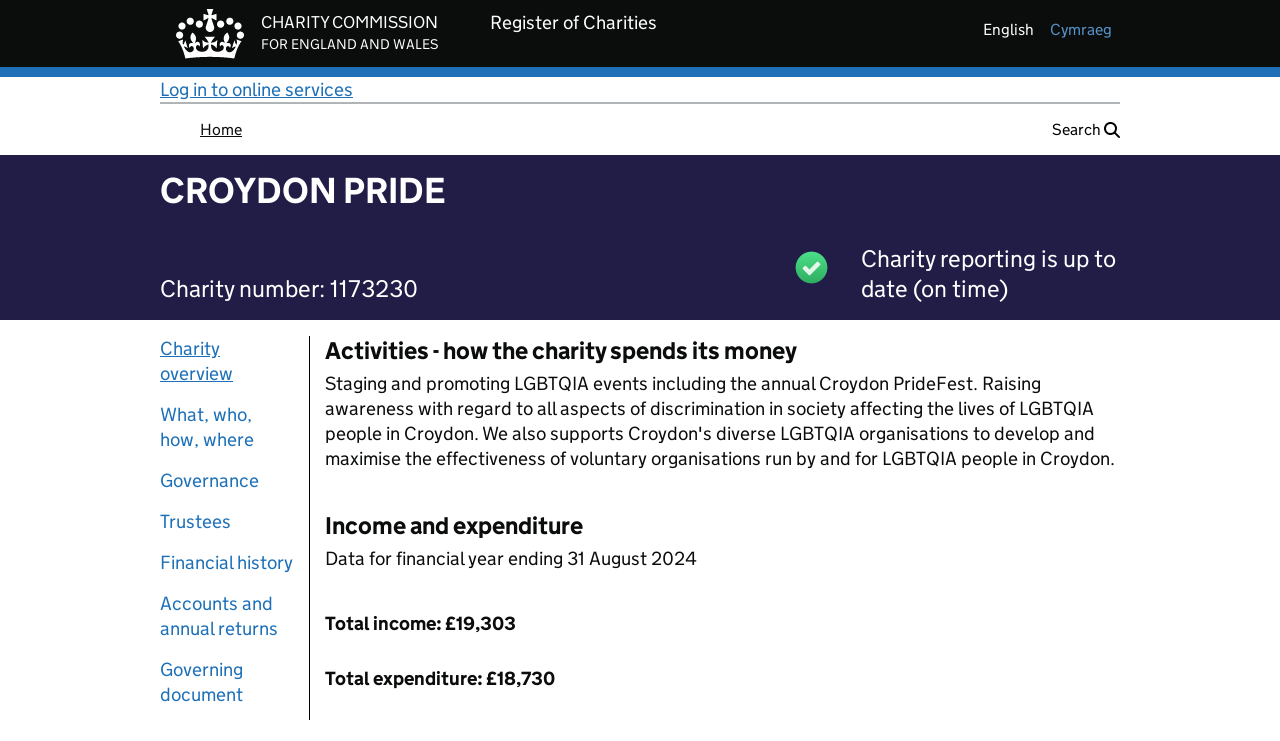

--- FILE ---
content_type: text/css;charset=UTF-8
request_url: https://register-of-charities.charitycommission.gov.uk/o/ccew-portal-govuk-theme/css/main.css?browserId=chrome&themeId=ccewportalgovuktheme_WAR_ccewportalgovuktheme&minifierType=css&languageId=en_GB&t=1769005802000
body_size: 374557
content:
/*1769005802000*/
@charset "UTF-8";
/**
 * Clay 3.37.0
 *
 * SPDX-FileCopyrightText: © 2020 Liferay, Inc. <https://liferay.com>
 * SPDX-FileCopyrightText: © 2020 Contributors to the project Clay <https://github.com/liferay/clay/graphs/contributors>
 *
 * SPDX-License-Identifier: BSD-3-Clause
 */
/**
 * Bootstrap v4.4.1
 *
 * SPDX-FileCopyrightText: © 2019 Twitter, Inc. <https://twitter.com>
 * SPDX-FileCopyrightText: © 2019 The Bootstrap Authors <https://getbootstrap.com/>
 *
 * SPDX-License-Identifier: LicenseRef-MIT-Bootstrap
 */
/**
 * Clay 3.37.0
 *
 * SPDX-FileCopyrightText: © 2020 Liferay, Inc. <https://liferay.com>
 * SPDX-FileCopyrightText: © 2020 Contributors to the project Clay <https://github.com/liferay/clay/graphs/contributors>
 *
 * SPDX-License-Identifier: BSD-3-Clause
 */
/**
 * Bootstrap v4.4.1
 *
 * SPDX-FileCopyrightText: © 2019 Twitter, Inc. <https://twitter.com>
 * SPDX-FileCopyrightText: © 2019 The Bootstrap Authors <https://getbootstrap.com/>
 *
 * SPDX-License-Identifier: LicenseRef-MIT-Bootstrap
 */
@import 'vendor/govuk-frontend-3.14.0.min.css';
@import 'vendor/govuk-path-overrides.css';
.loadingmask-message {
  background: transparent;
  border-width: 0;
  display: block;
  height: 1em;
  margin-left: auto;
  margin-right: auto;
  position: relative;
  text-align: left;
  width: 1em;
}
.loadingmask-message .loadingmask-message-content {
  -webkit-animation: loading-animation 1.2s infinite ease-out;
  animation: loading-animation 1.2s infinite ease-out;
  background: transparent;
  border-radius: 50%;
  border-width: 0;
  clear: both;
  color: transparent;
  height: 1em;
  margin: 0;
  overflow: hidden;
  padding: 0;
  position: relative;
  transform: translateZ(0);
  width: 1em;
}

.logo {
  display: inline-block;
  line-height: 1;
  vertical-align: middle;
}

.portal-iframe #main-content {
  width: 100%;
}

.separator {
  border-top: 1px solid #cdced9;
  clear: both;
  display: block;
  margin: 15px auto;
}

.entry-status {
  border-left: 4px solid transparent;
}

span.alert {
  display: inline-block;
}

.quick-access-nav {
  position: absolute;
  top: -1000px;
  width: 100%;
  z-index: 1000;
}
.quick-access-nav a {
  background: #333;
  background: rgba(51, 51, 51, 0.9);
  border: 1px solid #fff;
  left: 0;
  outline: none;
  padding: 8px;
  position: absolute;
  right: 0;
  text-align: center;
}
.quick-access-nav a:focus {
  color: #fff;
  top: 1000px;
}

@media (max-width: 991.98px) {
  .responsive-table-horizontal {
    display: block;
    position: relative;
    width: 100%;
  }
  .responsive-table-horizontal:after {
    clear: both;
    content: "";
    display: block;
    font-size: 0;
    height: 0;
    visibility: hidden;
  }
  .responsive-table-horizontal tbody {
    display: block;
    overflow-x: auto;
    position: relative;
    white-space: nowrap;
    width: auto;
  }
  .responsive-table-horizontal tbody tr {
    display: inline-block;
    vertical-align: top;
  }
  .responsive-table-horizontal tbody tr td {
    display: block;
    margin-bottom: 20px;
  }
  .responsive-table-horizontal tbody tr td:first-child {
    text-align: left;
  }
  .responsive-table-horizontal thead {
    display: block;
    float: left;
    margin-right: 10px;
  }
  .responsive-table-horizontal thead:after {
    clear: both;
    content: "";
    display: block;
    font-size: 0;
    height: 0;
    visibility: hidden;
  }
  .responsive-table-horizontal thead th {
    display: block;
    margin-bottom: 20px;
    text-align: right;
  }
  .responsive-table-horizontal thead th:first-child {
    text-align: right;
  }
}
.important {
  font-weight: bold;
}

.highlight {
  background: #ffc;
  font-weight: bold;
  margin: 0 1px;
}

.hide {
  display: none !important;
}

.hide-accessible {
  border: 0 !important;
  clip: rect(0 0 0 0) !important;
  height: 1px !important;
  margin: -1px !important;
  overflow: hidden !important;
  padding: 0 !important;
  position: absolute !important;
  position: absolute !important;
  white-space: nowrap !important;
  width: 1px !important;
}

.force-offset {
  display: block !important;
  position: absolute !important;
  visibility: hidden !important;
}

.unselectable,
.unselectable * {
  -moz-user-select: none;
  -ms-user-select: none;
  -webkit-user-select: none;
  user-select: none;
}

.cke_toolbar.cke_toolbar__a11yhelpbtn .cke_toolgroup,
.cke_toolbar.cke_toolbar__a11yhelpbtn .cke_toolgroup:hover {
  background: transparent;
}
.cke_toolbar.cke_toolbar__a11yhelpbtn .cke_button:hover {
  background: transparent;
}
.cke_toolbar.cke_toolbar__a11yhelpbtn .cke_button .cke_button_label:after {
  border-color: #a6a6a6;
  font-family: "Courier New", Courier, "Lucida Sans Typewriter", "Lucida Typewriter", monospace;
}

.lfr-asset-category-container .no-matches {
  color: #999;
}

.lfr-asset-category-search-container {
  background-color: #d3dadd;
  border-bottom-color: #aeb8bc;
}

.lfr-asset-category-list ul {
  list-style: none;
  margin-top: 4px;
  padding: 0;
}
.lfr-asset-category-list li {
  list-style-type: none;
  margin: 0;
  padding: 0 0 3px 16px;
}
.lfr-asset-category-list span {
  padding-left: 3px;
}
.lfr-asset-category-list a.selected {
  background-color: #eee;
}

.lfr-asset-category-list-container {
  cursor: pointer;
}

.lfr-categories-selector-category-name {
  float: left;
  width: 50%;
}

.lfr-categories-selector-search-results-path {
  color: #575757;
  float: right;
  font-size: 0.9em;
  text-align: right;
  width: 49%;
}

.lfr-asset-column-details .lfr-asset-categories {
  color: #7d7d7d;
}
.lfr-asset-column-details .lfr-asset-categories .lfr-asset-category {
  color: #555;
}
.lfr-asset-column-details .lfr-asset-description {
  color: #444;
  font-style: italic;
  margin: 0.5em auto 2em;
  -ms-hyphens: none;
  -webkit-hyphens: none;
  hyphens: none;
}
.lfr-asset-column-details .lfr-asset-icon {
  border-right: 1px solid transparent;
  color: #999;
  float: left;
  line-height: 1em;
  margin-right: 10px;
  padding-right: 10px;
}
.lfr-asset-column-details .lfr-asset-icon.last {
  border-width: 0;
}
.lfr-asset-column-details .lfr-asset-tags {
  color: #7d7d7d;
}
.lfr-asset-column-details .lfr-asset-tags .tag {
  color: #555;
}
.lfr-asset-column-details .lfr-asset-metadata {
  clear: both;
  margin-bottom: 1.5em;
  padding-bottom: 1.5em;
}
.lfr-asset-column-details .lfr-panel {
  clear: both;
  margin-bottom: 0.2em;
}
.lfr-asset-column-details .lfr-panel.lfr-extended {
  border: 1px solid transparent;
  margin-bottom: 0;
}
.lfr-asset-column-details .taglib-custom-attributes-list label,
.lfr-asset-column-details .lfr-asset-field label {
  display: block;
}
.lfr-asset-column-details .taglib-custom-attributes-list {
  margin-bottom: 1em;
}

.lfr-asset-column-details .lfr-panel.lfr-extended {
  border-color: #ccc;
}

.overlay {
  position: absolute;
}

.overlay-hidden,
.overlaymask-hidden {
  display: none;
}

.form-builder-field {
  background-color: white;
  border: 0.0625rem solid #e7e7ed;
  border-radius: 0.25rem;
  margin-top: 0.5rem;
  padding: 0.625rem;
}

.form-builder-placeholder {
  border: 0.0625rem dashed #ccc;
  margin: 0.3125rem;
}

.lfr-form-row {
  border-bottom: 1px solid #ccc;
  margin-bottom: 10px;
  margin-top: 10px;
  padding: 1px 5px 25px;
  position: relative;
}
.lfr-form-row:after {
  clear: both;
  content: "";
  display: block;
  height: 0;
}
.lfr-form-row:hover {
  border: solid #ccc;
  border-width: 1px 0;
  padding-top: 0;
}
.lfr-form-row.lfr-form-row-inline .form-group {
  margin-right: 5px;
}
.lfr-form-row legend .field-label {
  float: left;
  margin-right: 10px;
}
.lfr-form-row .handle-sort-vertical {
  background: url(../images/application/handle_sort_vertical.png) no-repeat 0 50%;
  cursor: move;
  padding-left: 20px;
}
.lfr-form-row fieldset {
  border-width: 0;
  margin: 0;
  padding: 0;
}

.lfr-autorow-controls {
  bottom: 5px;
  position: absolute;
  right: 5px;
}

html:not(#__):not(#___) .overlay-content .open > .cadmin.dropdown-menu {
  display: block;
  position: static;
}

.dropdown.open > .dropdown-menu,
.overlay-content .open > .dropdown-menu {
  display: block;
}

.dropdown-menu {
  border: 1px solid rgba(0, 0, 0, 0.15);
}
.dropdown-menu .dropdown-item.active {
  pointer-events: initial;
}

.dropdown-toggle:after {
  border-width: 0;
  content: normal;
}

.dropup .dropdown-toggle:after {
  border-width: 0;
  content: normal;
}

.dropdown > .dropdown-menu {
  position: absolute;
}

.lfr-edit-layout-panel .taglib-form-navigator .button-holder {
  background-color: #fff;
}

.form-control-inline {
  background-color: transparent;
  font-size: 1.125rem;
  font-weight: 700;
}
.form-control-inline:not(:hover) {
  border-color: transparent;
}
.form-control-inline::-webkit-input-placeholder {
  color: #a7a9bc;
  font-style: italic;
}
.form-control-inline::placeholder {
  color: #a7a9bc;
  font-style: italic;
}

.form-inline label {
  display: inline-block;
}

.form-search .input-group {
  position: relative;
}
.form-search .input-group.advanced-search .search-query {
  padding-left: 40px;
  z-index: 0;
}
.form-search .input-group.advanced-search .toggle-advanced {
  cursor: pointer;
  left: 0;
  line-height: 1;
  padding: 8px 10px;
  position: absolute;
  top: 0;
}
.form-search .input-group.advanced-search .toggle-advanced .caret {
  margin-top: 7px;
}
.form-search .input-group.advanced-search .toggle-advanced .icon-search {
  font-size: 14px;
}
@media (max-width: 991.98px) {
  .form-search .input-group {
    width: 100%;
  }
  .form-search .input-group .btn {
    clip: rect(0, 0, 0, 0);
    left: -9999px;
    position: absolute;
  }
  .form-search .input-group input.search-query {
    width: 100%;
  }
}

.alert.popup-alert-notice, .alert.popup-alert-warning, .alert.taglib-portal-message {
  left: 0;
  line-height: 30px;
  padding: 9px 14px;
  position: fixed;
  right: 0;
  top: 0;
  z-index: 10000;
}
@media (max-width: 991.98px) {
  .alert.popup-alert-notice, .alert.popup-alert-warning, .alert.taglib-portal-message {
    line-height: 20px;
    margin-bottom: 0;
    padding: 14px 28px;
    position: static;
  }
}
@media (max-width: 991.98px) and (max-width: 767.98px) {
  .alert.popup-alert-notice, .alert.popup-alert-warning, .alert.taglib-portal-message {
    margin: 0 -20px;
  }
}
.alert.lfr-shutdown-message.popup-alert-warning {
  margin: 0;
  position: relative;
}

.definition-of-terms dd:after {
  clear: both;
  content: "";
  display: block;
  height: 0;
  visibility: hidden;
}
.definition-of-terms dl {
  margin-left: 0;
}
@media (max-width: 767.98px) {
  .definition-of-terms dl {
    margin-left: 10px;
  }
}
.definition-of-terms dt {
  color: #333;
  font-weight: normal;
  margin-bottom: 2em;
  width: 100%;
  width: 25em;
  word-break: break-word;
}
@media (min-width: 576px) {
  .definition-of-terms dt {
    float: left;
    width: auto;
  }
}

.lfr-code {
  background: #fff;
  border: 1px solid transparent;
  border-color: #777;
  font-family: monospace;
  overflow: hidden;
  overflow-wrap: normal;
  overflow-x: auto;
  white-space: pre;
  word-break: normal;
  word-wrap: normal;
}
.lfr-code table {
  table-layout: auto;
  width: 100%;
}
.lfr-code table tr td.lines, .lfr-code table tr td.line-numbers {
  border-width: 0;
}
.lfr-code table tr td.line-numbers {
  background: #fafafa;
  border-right-width: 1px;
  color: #aaa;
  cursor: default;
  padding: 0 8px;
  text-align: right;
  text-shadow: 1px 1px #fff;
  -moz-user-select: none;
  -ms-user-select: none;
  -webkit-user-select: none;
  user-select: none;
  vertical-align: top;
  width: 1%;
}

.popup-alert-notice .countdown-timer {
  font-size: 1.1em;
  font-weight: bold;
}

.lfr-token {
  background-color: #b3daef;
  border: 1px solid transparent;
  border-color: #5fa8ff;
  color: #444;
  cursor: pointer;
  display: inline-block;
  line-height: 1;
  margin: 0.1em 0.2em;
  padding: 0.3em 0.5em;
  text-decoration: none;
}
.lfr-token:hover {
  background-color: #d1e5ef;
}

.lfr-button {
  background: no-repeat 0 50%;
  padding: 2px 0 2px 20px;
}

.lfr-table {
  border-collapse: collapse;
  clear: both;
}
.lfr-table > tbody > tr > td,
.lfr-table > tbody > tr > th,
.lfr-table > thead > tr > td,
.lfr-table > thead > tr > th,
.lfr-table > tfoot > tr > td,
.lfr-table > tfoot > tr > th {
  padding: 0 5px;
  overflow-wrap: break-all;
  word-wrap: break-all;
}
.lfr-table > tbody > tr > td:first-child, .lfr-table > tbody > tr > td.first-child,
.lfr-table > tbody > tr > th:first-child,
.lfr-table > tbody > tr > th.first-child,
.lfr-table > thead > tr > td:first-child,
.lfr-table > thead > tr > td.first-child,
.lfr-table > thead > tr > th:first-child,
.lfr-table > thead > tr > th.first-child,
.lfr-table > tfoot > tr > td:first-child,
.lfr-table > tfoot > tr > td.first-child,
.lfr-table > tfoot > tr > th:first-child,
.lfr-table > tfoot > tr > th.first-child {
  padding-left: 0;
}
.lfr-table > tbody > tr > td:last-child, .lfr-table > tbody > tr > td.last-child,
.lfr-table > tbody > tr > th:last-child,
.lfr-table > tbody > tr > th.last-child,
.lfr-table > thead > tr > td:last-child,
.lfr-table > thead > tr > td.last-child,
.lfr-table > thead > tr > th:last-child,
.lfr-table > thead > tr > th.last-child,
.lfr-table > tfoot > tr > td:last-child,
.lfr-table > tfoot > tr > td.last-child,
.lfr-table > tfoot > tr > th:last-child,
.lfr-table > tfoot > tr > th.last-child {
  padding-right: 0;
}
.lfr-table > tbody > tr > th,
.lfr-table > thead > tr > th,
.lfr-table > tfoot > tr > th {
  font-weight: bold;
}

.lfr-checkbox-preselected {
  opacity: 0.5;
}

.controls-hidden .lfr-configurator-visibility {
  display: none;
}
.controls-hidden .portlet-topper-toolbar {
  display: none !important;
}

.js .controls-hidden .lfr-meta-actions,
.js .controls-hidden .lfr-configurator-visibility {
  display: none;
}
.js .page-maximized .portlet-topper-toolbar {
  display: block;
}

.lfr-header-row {
  border-bottom-color: #7b7b7b;
}
.lfr-header-row .lfr-search-combobox {
  border-color: #5f5f5f;
}

.lfr-pagination:after {
  clear: both;
  content: "";
  display: block;
  height: 0;
  visibility: hidden;
}
.lfr-pagination .dropdown-menu {
  display: none;
}
.lfr-pagination .dropdown-toggle .icon-caret-down {
  margin-left: 5px;
}
.lfr-pagination .lfr-pagination-controls {
  float: left;
}
.lfr-pagination .lfr-pagination-controls .search-results {
  display: inline-block;
  margin-left: 10px;
  margin-top: 5px;
  top: 10px;
}
.lfr-pagination .lfr-pagination-controls li .lfr-pagination-link {
  border-width: 0;
  clear: both;
  color: #333;
  display: block;
  font-weight: normal;
  line-height: 20px;
  padding: 3px 20px;
  text-align: left;
  white-space: nowrap;
  width: 100%;
}
.lfr-pagination .lfr-pagination-delta-selector {
  float: left;
}
@media (max-width: 991.98px) {
  .lfr-pagination .lfr-pagination-delta-selector .lfr-icon-menu-text {
    display: none;
  }
}
.lfr-pagination .pagination-content {
  float: right;
}

.lfr-panel.lfr-extended {
  border: 1px solid transparent;
  border-color: #dedede #bfbfbf #bfbfbf #dedede;
}
.lfr-panel.lfr-extended.lfr-collapsible .lfr-panel-button {
  display: block;
}
.lfr-panel.lfr-extended.lfr-collapsed .lfr-panel-titlebar {
  border-bottom-width: 0;
}
.lfr-panel.panel-default .panel-heading {
  border-bottom-width: 0;
}
.lfr-panel .toggler-header {
  cursor: pointer;
}

#portlet-set-properties fieldset fieldset legend {
  font-size: 1.1em;
}

.lfr-preview-file {
  position: relative;
}

.lfr-preview-file-content {
  border-bottom: 1px solid transparent;
  border-bottom-color: #6d6d6e;
  padding: 0 0 40px 135px;
  position: relative;
}

.lfr-preview-audio-content,
.lfr-preview-video-content {
  padding-left: 0;
}

.lfr-preview-file-arrow {
  border-radius: 4px;
  height: 52px;
  line-height: 48px;
  top: 50%;
  transform: translateY(-50%);
  width: 52px;
}
@media (min-width: 576px) {
  .lfr-preview-file-arrow {
    height: 64px;
    line-height: 60px;
    width: 64px;
  }
}
.lfr-preview-file-arrow.carousel-control {
  background-color: #000;
  background-image: none;
}

.lfr-preview-file-image-current {
  background: url(../images/aui/loading_indicator.gif) no-repeat 50% 50%;
  max-height: 440px;
  max-width: 100%;
  vertical-align: middle;
}
@media (max-width: 767.98px) {
  .lfr-preview-file-image-current {
    max-height: 65%;
  }
}

.lfr-preview-file-image {
  display: block;
  margin: 5px;
  width: 100%;
}
.lfr-preview-file-image img {
  background: url(../images/aui/loading_indicator.gif) no-repeat 50% 50%;
  border: 1px solid transparent;
  border-color: #aeb8bc;
  display: inline-block;
  margin: 3px;
  min-height: 40px;
  width: 72px;
}

.lfr-preview-file-image-selected img,
.lfr-preview-file-image:hover img {
  border-color: #00a2ea;
}

.lfr-preview-file-loading-indicator {
  background: #333;
  bottom: 0;
  color: #fff;
  left: 0;
  margin: 2px;
  padding: 2px 5px;
  position: absolute;
}

.lfr-preview-file-image-overlay {
  height: 90%;
  width: 70%;
}
.lfr-preview-file-image-overlay .modal-header {
  min-height: 61px;
}
.lfr-preview-file-image-overlay .modal-header .close {
  font-size: 30px;
}

.lfr-preview-file-image-overlay-controls {
  pointer-events: all;
}
.lfr-preview-file-image-overlay-controls .image-viewer-control.carousel-control.left {
  left: 15px;
}
.lfr-preview-file-image-overlay-controls .image-viewer-control.carousel-control.right {
  right: 25px;
}

textarea.lfr-editor-textarea {
  font-family: monospace;
  height: 100%;
  min-height: 8em;
  min-width: 10em;
  padding: 0;
  width: 100%;
}

.sidebar-sm {
  font-size: 0.875rem;
}
.sidebar-sm .sheet-subtitle {
  font-size: 0.75rem;
  margin-bottom: 1rem;
}
.sidebar-sm .form-group {
  margin-bottom: 1rem;
}
.sidebar-sm .form-control {
  border-radius: 0.1875rem;
  font-size: 0.875rem;
  height: 2rem;
  line-height: 1.5;
  min-height: auto;
  padding: 0.25rem 0.75rem;
}
.sidebar-sm .form-control.form-control-tag-group {
  height: auto;
}
.sidebar-sm .form-control.form-control-tag-group .form-control-inset {
  margin-bottom: 0;
  margin-top: 0;
}
.sidebar-sm .form-control.form-control-tag-group .label {
  margin-bottom: 0;
  margin-top: 0;
  padding: 0 0.25rem;
}
.sidebar-sm .form-control[type=file] {
  padding: 0;
}
.sidebar-sm select.form-control {
  padding-right: 1.6rem;
}
.sidebar-sm select.form-control:not([size]) {
  height: 2rem;
}
.sidebar-sm .article-content-description .input-localized.input-localized-editor .input-group-item .wrapper .form-control {
  min-height: auto;
  padding: 0.285rem 0.75rem;
}
.sidebar-sm .btn:not(.btn-unstyled) {
  border-radius: 0.1875rem;
  font-size: 0.875rem;
  line-height: 1.15;
  padding: 0.4375rem 0.75rem;
}
.sidebar-sm .btn:not(.btn-unstyled).close {
  padding: 0.4375rem;
}
.sidebar-sm .btn.btn-monospaced, .sidebar-sm .btn.btn-monospaced.btn-sm {
  height: 2rem;
  padding: 0.1875rem 0;
  width: 2rem;
}
.sidebar-sm .btn.btn-monospaced.input-localized-trigger, .sidebar-sm .btn.btn-monospaced.btn-sm.input-localized-trigger {
  padding: 0;
}
.sidebar-sm .input-group-item .input-group-text {
  font-size: 0.875rem;
  height: 2rem;
  min-width: 2rem;
  padding-left: 0.75rem;
  padding-right: 0.75rem;
}
.sidebar-sm .input-group-item .btn .btn-section {
  font-size: 0.5625rem;
}
.sidebar-sm .list-group-item-flex {
  padding: 0.5rem 0.25rem;
}
.sidebar-sm .list-group-item-flex .autofit-col {
  padding-left: 0.25rem;
  padding-right: 0.25rem;
}

.lfr-spa-loading-bar {
  background: #2fa4f5;
  display: none;
  height: 2px;
  left: 0;
  position: fixed;
  right: 0;
  top: 0;
  z-index: 2000;
}

.lfr-spa-loading .lfr-spa-loading-bar {
  display: block;
}

.lfr-tags-selector-list {
  border: 0 solid transparent;
  border-width: 0 1px 1px;
  margin-bottom: 0.5em;
}
.lfr-tags-selector-list li.tree-node .tree-node-content {
  overflow: hidden;
  text-overflow: ellipsis;
  white-space: nowrap;
}

.lfr-tags-selector-content.has-error .form-feedback-item {
  margin-top: -1.5em;
}
.lfr-tags-selector-content .toolbar {
  position: static;
}
.lfr-tags-selector-content .textboxlistentry-holder li {
  margin: 0 5px 0 0;
}
.lfr-tags-selector-content .textboxlist-input-container input {
  margin: 0;
}
.lfr-tags-selector-content .textboxlist-input-container .textboxlist-content .field-input-text {
  padding: 0;
}

.lfr-tag-selector-popup {
  width: 250px;
}
.lfr-tag-selector-popup label {
  border-bottom: 1px solid #eee;
  cursor: pointer;
  display: block;
  padding: 2px;
  padding-left: 20px;
}
.lfr-tag-selector-popup label input {
  margin-right: 5px;
  vertical-align: middle;
}
.lfr-tag-selector-popup label .lfr-tag-text {
  overflow: hidden;
  text-overflow: ellipsis;
  white-space: nowrap;
}
.lfr-tag-selector-popup ul {
  margin: 0;
}
.lfr-tag-selector-popup li li {
  list-style: none;
  margin-left: 1em;
}
.lfr-tag-selector-popup .lfr-tag-selector-search,
.lfr-tag-selector-popup .lfr-tag-selector-input {
  margin-bottom: 0;
}
.lfr-tag-selector-popup .lfr-tag-message {
  display: none;
}
.lfr-tag-selector-popup .no-matches {
  color: #999;
  padding: 3px;
}
.lfr-tag-selector-popup .no-matches .lfr-tag-message {
  display: block;
}

.lfr-translation-manager {
  display: inline-block;
  margin-top: 0.5em;
  min-height: 1.8em;
}
.lfr-translation-manager .lfr-translation-manager-content .lfr-translation-manager-default-locale {
  display: inline-block;
  width: auto;
}
.lfr-translation-manager .lfr-translation-manager-content .lfr-translation-manager-icon-menu {
  float: none;
  padding: 0.4em 0;
}
.lfr-translation-manager .lfr-translation-manager-content .lfr-translation-manager-icon-menu li,
.lfr-translation-manager .lfr-translation-manager-content .lfr-translation-manager-icon-menu li strong {
  display: inline;
}
.lfr-translation-manager .lfr-translation-manager-content .lfr-translation-manager-translations-message {
  margin: 10px 0;
}
.lfr-translation-manager .lfr-translation-manager-available-translations {
  white-space: normal;
}
.lfr-translation-manager .lfr-translation-manager-available-translations .lfr-translation-manager-available-translations-links {
  line-height: 1;
}
.lfr-translation-manager .lfr-translation-manager-translation {
  border: 1px solid transparent;
  cursor: pointer;
  display: inline-block;
  margin: 0.2em;
  padding: 0.4em 0.3em 0.4em 0.5em;
  text-decoration: none;
}
.lfr-translation-manager .lfr-translation-manager-translation * {
  vertical-align: middle;
}
.lfr-translation-manager .lfr-translation-manager-translation img {
  margin-right: 0.3em;
}
.lfr-translation-manager .lfr-translation-manager-translation:hover {
  background-color: #d1e5ef;
}
.lfr-translation-manager .lfr-translation-manager-translation.lfr-translation-manager-translation-editing {
  background-color: #598bec;
  border-color: #224fa8;
  color: #fff;
}
.lfr-translation-manager .lfr-translation-manager-change-default-locale {
  margin: 0 0.4em;
}
.lfr-translation-manager .lfr-translation-manager-delete-translation {
  display: inline-block;
  padding: 0 2px;
}
.lfr-translation-manager .lfr-translation-manager-delete-translation svg {
  pointer-events: none;
}

.lfr-tree a {
  text-decoration: none;
}
.lfr-tree li {
  margin-bottom: 2px;
  padding-left: 0;
}
.lfr-tree li ul li, .lfr-tree li.tree-item {
  padding-left: 0;
}
.lfr-tree li.tree-item {
  padding-left: 5px;
}
.lfr-tree li.tree-item li {
  padding-left: 20px;
}
.lfr-tree li.tree-item ul {
  margin-left: 0;
  margin-top: 5px;
}

.undomanager .lfr-undo-queue {
  margin: 10px auto;
}

.lfr-action-undo {
  float: left;
}

.lfr-action-clear {
  float: right;
}

.undomanager .lfr-queue-empty,
.lfr-queue-single .lfr-action-clear {
  display: none;
}

.lfr-upload-container {
  margin-bottom: 1em;
}
.lfr-upload-container .upload-target {
  border: 3px dashed #ddd;
  margin-bottom: 1em;
  min-height: 30px;
  padding: 30px 0;
  position: relative;
  text-align: center;
}
.upload-drop-intent .lfr-upload-container .upload-target {
  z-index: 100;
}
.upload-drop-active .lfr-upload-container .upload-target {
  background-color: #ddedde;
  border-color: #7d7;
  border-style: dashed;
}
.lfr-upload-container .upload-target h4 span {
  display: block;
  margin: 5px 0;
  text-transform: lowercase;
}
.lfr-upload-container .upload-target .or-text {
  font-size: 0.8em;
}
.lfr-upload-container .upload-target .drop-file-text {
  font-weight: normal;
}
.mobile .lfr-upload-container .upload-target .drop-file-text {
  display: none;
}
.lfr-upload-container .manage-upload-target {
  padding: 5px 0 0;
  position: relative;
}
.lfr-upload-container .manage-upload-target .select-files {
  margin: 0 1.125rem 1.125rem;
}
.lfr-upload-container .browse-button-container {
  padding-top: 5px;
}
.lfr-upload-container a.browse-button {
  background-image: url(../images/common/add.png);
  background-repeat: no-repeat;
  color: white;
  font-size: 1.2em;
  font-weight: bold;
  text-decoration: none;
}
.lfr-upload-container a.clear-uploads {
  background-image: url(../images/common/remove.png);
  background-repeat: no-repeat;
  float: right;
  padding-left: 16px;
}
.lfr-upload-container a.cancel-uploads {
  background-image: url(../images/common/close.png);
  background-repeat: no-repeat;
  float: right;
  margin-right: 0;
}
.lfr-upload-container .upload-file.upload-complete.file-saved {
  padding-left: 25px;
}
.lfr-upload-container .upload-file .file-title {
  display: inline-block;
  max-width: 95%;
  overflow: hidden;
  padding-right: 16px;
  text-overflow: ellipsis;
  vertical-align: middle;
  white-space: nowrap;
}
.lfr-upload-container .upload-file .icon-file {
  font-size: 40px;
}
.lfr-upload-container .upload-list-info {
  margin: 1em 0 0.5em;
}
.lfr-upload-container .upload-list-info h4 {
  font-size: 1.3em;
}
.lfr-upload-container .cancel-button {
  color: #869cad;
  margin-top: 1px;
  position: absolute;
  right: 5px;
  top: 50%;
  white-space: nowrap;
}
.lfr-upload-container .cancel-button .cancel-button-text {
  display: none;
  margin-left: 5px;
}
.lfr-upload-container .cancel-button:hover .cancel-button-text {
  display: inline;
}
.lfr-upload-container .cancel-button .lexicon-icon {
  height: 12px;
}
.lfr-upload-container .delete-button {
  color: #869cad;
}
.lfr-upload-container .delete-button-col {
  padding-right: 10px;
}
.lfr-upload-container .file-added .success-message {
  float: right;
  font-weight: normal;
}
.lfr-upload-container .upload-error {
  opacity: 1;
  padding-left: 25px;
}
.lfr-upload-container .upload-complete .cancel-button,
.lfr-upload-container .delete-button,
.lfr-upload-container .upload-complete.file-saved .delete-button,
.lfr-upload-container .upload-complete.upload-error .delete-button {
  display: none;
}
.lfr-upload-container .multiple-files .upload-error {
  background: #fdd url(../images/messages/error.png) no-repeat 5px 5px;
  border-color: #900;
  color: #900;
  font-weight: normal;
  margin-bottom: 16px;
  padding: 8px 8px 8px 24px;
}
.lfr-upload-container .multiple-files .upload-error .error-message {
  display: block;
}
.lfr-upload-container .multiple-files .upload-complete.file-saved .form-check-middle-left .card-body,
.lfr-upload-container .multiple-files .upload-complete.upload-error .form-check-middle-left .card-body {
  padding-left: 1rem;
}
.lfr-upload-container .multiple-files .upload-complete.file-saved .form-check-middle-left .custom-control-label,
.lfr-upload-container .multiple-files .upload-complete.upload-error .form-check-middle-left .custom-control-label {
  display: none;
}
.lfr-upload-container .single-file .upload-error {
  list-style: none;
  margin-top: 1em;
}
.lfr-upload-container .single-file .upload-error .upload-error-message {
  margin-bottom: 0.5em;
}
.lfr-upload-container .upload-complete {
  padding-left: 5px;
}
.lfr-upload-container .upload-complete .error-message,
.lfr-upload-container .upload-complete .success-message {
  font-weight: bold;
  margin-left: 1em;
}
.lfr-upload-container .upload-complete .delete-button {
  display: inline-block;
}
.lfr-upload-container .upload-complete .select-file:disabled + .custom-control-label {
  display: none;
}
.lfr-upload-container .progress {
  display: none;
  margin-top: 0.5rem;
}
.lfr-upload-container .file-uploading {
  background-color: #ffc;
}
.lfr-upload-container .file-uploading .progress {
  display: flex;
}

.select-files {
  float: left;
  line-height: 0;
  margin-right: 2px;
  padding: 0 0 0 5px;
}

.lfr-alert-container {
  left: 0;
  position: absolute;
  right: auto;
  top: auto;
  width: 100%;
  z-index: 430;
}
.lfr-alert-container.inline-alert-container {
  position: relative;
}
.lfr-alert-container.inline-alert-container .lfr-alert-wrapper {
  padding: 0;
}
.lfr-alert-container .lfr-alert-wrapper {
  margin-bottom: 5px;
  overflow: hidden;
}

.app-view-entry.selected .entry-metadata dt,
.app-view-entry.selected .entry-metadata dd,
.app-view-entry.selected .entry-metadata .entry-categories,
.app-view-entry.selected .entry-metadata .entry-tags,
.app-view-entry.selected .entry-metadata .entry-description {
  color: #f0f0f0;
}
.app-view-entry .entry-action {
  position: absolute;
  right: 6px;
  top: 10px;
}
.app-view-entry .entry-action .btn {
  padding: 0;
}
.app-view-entry .entry-selector {
  left: 5px;
  position: absolute;
  top: 10px;
}
.app-view-entry .entry-title {
  display: block;
  font-size: 1.15em;
  font-weight: bold;
  padding: 5px 0 10px;
}
.app-view-entry .entry-link {
  display: block;
  overflow: hidden;
  text-align: left;
  text-decoration: none;
}
.app-view-entry .entry-metadata {
  margin: 10px 0 20px;
}
@media (max-width: 991.98px) {
  .app-view-entry .entry-metadata {
    margin: 0 0 5px 15px;
    width: 85%;
  }
}
.app-view-entry .entry-metadata .entry-title {
  padding-bottom: 3px;
}
.app-view-entry .entry-metadata .entry-description {
  display: block;
}
.app-view-entry .entry-metadata dl {
  margin: 0;
}
.app-view-entry .entry-metadata dl.entry-latest-approved-container {
  margin: 20px 0;
}
.app-view-entry .entry-metadata dl dt {
  float: left;
  margin-right: 3px;
}
.app-view-entry .entry-metadata .entry-categories,
.app-view-entry .entry-metadata .entry-tags {
  display: block;
}
.app-view-entry .entry-metadata .entry-tags .tag {
  margin-left: 15px;
}
.app-view-entry .entry-metadata .entry-tags .tag:first-child {
  margin-left: 0;
}
.app-view-entry .entry-metadata .entry-categories .taglib-asset-categories-summary {
  font-weight: bold;
}
.app-view-entry .entry-metadata .entry-categories .taglib-asset-categories-summary .asset-category {
  font-weight: normal;
  margin-left: 0.8em;
}
.app-view-entry .entry-metadata dt,
.app-view-entry .entry-metadata dd,
.app-view-entry .entry-metadata .entry-categories,
.app-view-entry .entry-metadata .entry-tags,
.app-view-entry .entry-metadata .entry-description {
  color: #333;
  line-height: 1.5em;
  overflow: hidden;
  word-wrap: break-word;
}
.app-view-entry .entry-metadata .taglib-workflow-status {
  display: inline;
}
.app-view-entry .entry-metadata .taglib-workflow-status .workflow-status {
  padding-left: 0.2em;
}
.app-view-entry .overlay.entry-action a {
  display: block;
  width: 20px;
}
.app-view-entry .entry-title .entry-categories,
.app-view-entry a.entry-title .entry-tags {
  font-size: 16px;
}
.app-view-entry.selected, .app-view-entry.selected:hover {
  background-color: #00a2ea;
}
.app-view-entry.selected a, .app-view-entry.selected a:focus, .app-view-entry.selected a:hover {
  color: #fff;
}
.app-view-entry.selected a .lfr-icon-menu-arrow {
  color: #333;
}
.app-view-entry.active-area, .app-view-entry.active-area.hover, .app-view-entry.active-area td {
  background-color: #5ad300;
}
.app-view-entry:hover, .app-view-entry.hover {
  background-color: #d3e8f1;
}
.app-view-entry a.entry-link:hover {
  text-decoration: none;
}
.app-view-entry a.entry-link:hover .entry-metadata .entry-title .entry-title-text {
  text-decoration: underline;
}

.lfr-search-container td .overlay.entry-action {
  position: static;
}
.lfr-search-container td .overlay.entry-action .btn a {
  display: block;
  padding: 4px 12px;
}

.taglib-asset-metadata {
  clear: both;
  overflow: hidden;
  padding: 10px;
}
.taglib-asset-metadata span {
  display: inline-block;
}
.taglib-asset-metadata .asset-metadata-panel {
  clear: both;
}
.taglib-asset-metadata .metadata-entry-label {
  font-weight: normal;
}
.taglib-asset-metadata .metadata-author {
  font-weight: bold;
  overflow: hidden;
  padding: 10px;
}
.taglib-asset-metadata .metadata-author .asset-avatar {
  float: left;
  padding-right: 10px;
}
.taglib-asset-metadata .metadata-author .asset-avatar .avatar {
  width: 45px;
}
.taglib-asset-metadata .metadata-author .asset-user-info {
  margin-top: 5px;
}
.taglib-asset-metadata .metadata-author .asset-user-info .user-info {
  display: block;
}
.taglib-asset-metadata .metadata-entry {
  color: #999;
  margin-right: 2em;
}
.taglib-asset-metadata .metadata-author .asset-user-info .user-info {
  color: #009ae5;
  font-size: 14px;
  line-height: 14px;
}
.taglib-asset-metadata .metadata-author .asset-user-info .date-info {
  color: #8c8c8c;
  font-size: 13px;
}

.contextual-sidebar {
  height: calc(100vh - 49px);
  pointer-events: none;
  position: fixed;
  right: 0;
  top: 49px;
  transform: translateX(100%);
  transition: transform ease 0.5s;
  width: 320px;
  will-change: transform;
}
.contextual-sidebar.contextual-sidebar-visible {
  pointer-events: auto;
  transform: translateX(0);
}
body.has-control-menu .contextual-sidebar {
  height: calc(100vh - 98px);
  top: 98px;
}

@media (min-width: 576px) {
  .contextual-sidebar {
    height: calc(100vh - 64px);
    top: 64px;
  }
  body.has-control-menu .contextual-sidebar {
    height: calc(
				100vh - 120px
			);
    top: 120px;
  }
  .contextual-sidebar-content {
    transition: padding ease 0.5s;
    will-change: padding;
  }
  .contextual-sidebar-visible .contextual-sidebar-content,
.contextual-sidebar-visible + .contextual-sidebar-content {
    padding-right: 320px;
  }
}
.taglib-diff-addedline,
#taglib-diff-results ins {
  background: #e6ffe6;
}

.taglib-diff-context {
  background: #eee;
}

.taglib-diff-deletedline,
#taglib-diff-results del {
  background: #ffe6e6;
}

.taglib-diff-table {
  border-collapse: separate;
  border-spacing: 5pt;
  table-layout: fixed;
}
.taglib-diff-table td {
  word-wrap: break-word;
}

.taglib-diff-html div.diff-removed-image {
  background: #fdc6c6 url(../images/diff/minus.png);
}
.taglib-diff-html div.diff-added-image {
  background: #cfc url(../images/diff/plus.png) no-repeat;
}
.taglib-diff-html div.diff-removed-image, .taglib-diff-html div.diff-added-image {
  height: 300px;
  margin: 2px;
  opacity: 0.55;
  position: absolute;
  width: 200px;
}
.taglib-diff-html span.diff-html-added {
  background-color: #cfc;
  font-size: 1em;
}
.taglib-diff-html span.diff-html-added img {
  border: 2px solid #cfc;
}
.taglib-diff-html span.diff-html-changed {
  background: url(../images/diff/underline.png) bottom repeat-x;
}
.taglib-diff-html span.diff-html-changed img {
  border: 2px dotted #009;
}
.taglib-diff-html span.diff-html-removed {
  background-color: #fdc6c6;
  font-size: 1em;
  text-decoration: line-through;
}
.taglib-diff-html span.diff-html-removed img {
  border: 2px solid #fdc6c6;
}

.diff-version-comparator .taglib-diff-html .diff-html-changed {
  background-image: none;
  border-bottom: 2px dotted #009ae5;
}
.diff-version-comparator .taglib-diff-html .diff-html-changed img {
  border-color: #009ae5;
  max-width: 100%;
}
.diff-version-comparator .taglib-diff-html .diff-added-image,
.diff-version-comparator .taglib-diff-html .diff-removed-image {
  display: none;
}
.diff-version-comparator .diff-container-column .diff-container {
  min-height: 400px;
}
.diff-version-comparator .diff-container-column .legend-item {
  margin-right: 15px;
}
.diff-version-comparator .diff-target-selector {
  border-left: 1px solid #e5e5e5;
  padding-left: 30px;
}
.diff-version-comparator .diff-version-filter {
  background-color: #f9f9f9;
}
.diff-version-comparator .divider {
  margin-bottom: 20px;
}
.diff-version-comparator .list-group-item {
  cursor: pointer;
}

.taglib-discussion {
  font-size: 0.875rem;
  margin-top: 1rem;
}
.taglib-discussion .actions-menu .component-action {
  display: inline-flex;
}
.taglib-discussion .button-holder {
  margin: 1rem 0;
}
.taglib-discussion .comment-container {
  margin-bottom: 1.5rem;
}
.taglib-discussion .lfr-discussion .lfr-discussion-form-edit .alloy-editor-placeholder {
  border-left-color: #dbdde1;
}
.taglib-discussion .lfr-discussion-body {
  font-size: 1rem;
}
@media (min-width: 576px) {
  .taglib-discussion .lfr-discussion-body {
    padding-left: 3.5rem;
  }
}
@media (min-width: 576px) {
  .taglib-discussion .lfr-discussion-details .taglib-user-display {
    word-wrap: break-word;
  }
}
.taglib-discussion .lfr-discussion-details .taglib-user-display .user-details .user-name {
  font-weight: bold;
  text-decoration: none;
}
.taglib-discussion .lfr-discussion-details .taglib-user-display .user-details .user-name:hover {
  text-decoration: underline;
}
.taglib-discussion .lfr-discussion-details .taglib-user-display .user-profile-image .avatar {
  background-size: 50px;
}
.taglib-discussion .lfr-discussion-container {
  border-bottom: 1px solid #e7e7ed;
  margin-bottom: 1.5rem;
}
.taglib-discussion .lfr-discussion-container:first-of-type {
  border-top: 1px solid #e7e7ed;
  padding-top: 1.5rem;
}
.taglib-discussion .lfr-discussion-container:last-of-type {
  border-bottom: 0;
}
.taglib-discussion .lfr-discussion-container .lfr-discussion {
  padding-left: 1rem;
}
.taglib-discussion .lfr-discussion-container .lfr-discussion .lfr-discussion .lfr-discussion .lfr-discussion {
  padding-left: 0;
}
@media (min-width: 576px) {
  .taglib-discussion .lfr-discussion-container .lfr-discussion {
    padding-left: 3.5rem;
  }
}
.taglib-discussion .lfr-discussion-parent-link {
  color: #67678c;
  font-weight: 600;
  margin-left: 1em;
}
@media (max-width: 767.98px) {
  .taglib-discussion .lfr-discussion-parent-link {
    display: block;
    margin-left: 0;
    overflow: hidden;
    text-overflow: ellipsis;
    white-space: nowrap;
  }
}
.taglib-discussion .lfr-discussion-controls .autofit-col:first-of-type > .btn-outline-borderless {
  margin-left: -0.75rem;
}
.taglib-discussion .lfr-discussion-more-comments {
  border-top: 1px solid #e7e7ed;
  margin-top: 1.5rem;
  padding-top: 1.5rem;
  text-align: center;
}
.taglib-discussion .username {
  color: #272833;
  font-weight: 600;
}
.taglib-discussion .taglib-workflow-status {
  margin-left: 0.5rem;
}
.taglib-discussion .workflow-value {
  text-transform: uppercase;
}
@media (min-width: 576px) {
  .taglib-discussion .actions-menu {
    display: none;
  }
  .taglib-discussion .comment-container:hover .actions-menu,
.taglib-discussion .actions-menu:focus,
.taglib-discussion .actions-menu.open {
    display: inline-block;
  }
}

.lfr-discussion-reply-popover {
  width: 25rem;
}
@media (min-width: 576px) {
  .lfr-discussion-reply-popover {
    max-width: 25rem;
  }
}

.drop-zone {
  min-height: 80px;
  padding: 20px;
  text-align: center;
}
.drop-zone.drop-enabled {
  outline: 2px dashed transparent;
}
.drop-zone.drop-enabled:not(.no-border) {
  outline-color: rgba(176, 180, 187, 0.5);
}
.drop-zone p {
  margin: 10px auto 0;
  max-width: 75%;
}

.drop-here-info {
  font-size: 25px;
  height: 100%;
  left: 0;
  min-height: 100px;
  opacity: 0;
  position: absolute;
  text-align: center;
  top: 0;
  visibility: hidden;
  width: 100%;
}
.drop-here-info .drop-here-indicator {
  height: 115px;
  left: 0;
  margin: auto;
  position: absolute;
  right: 0;
  top: 50%;
  transform: translate(0, -50%);
}
.drop-here-info .drop-icons {
  display: inline-block;
  position: relative;
  width: 160px;
}
.drop-here-info .drop-icons span {
  position: absolute;
  text-align: center;
}
.drop-here-info .drop-icons span:nth-of-type(1) {
  height: 60px;
  left: 0;
  line-height: 60px;
  opacity: 0;
  top: 10px;
  width: 60px;
}
.drop-here-info .drop-icons span:nth-of-type(2) {
  background: #00c2ff;
  color: #fff;
  height: 80px;
  left: 40px;
  line-height: 80px;
  width: 80px;
  z-index: 2;
}
.drop-here-info .drop-icons span:nth-of-type(3) {
  display: block;
  font-size: 45px;
  height: 70px;
  left: 90px;
  line-height: 70px;
  opacity: 0;
  position: relative;
  top: 8px;
  width: 70px;
  z-index: 1;
}
.drop-here-info .drop-icons span:nth-of-type(1), .drop-here-info .drop-icons span:nth-of-type(3) {
  background: #e8e6e8;
  color: #a5a6ac;
}
.drop-here-info .drop-text {
  color: #fff;
  display: block;
  font-size: 20px;
  margin-left: 0;
  margin-top: 20px;
}

.drop-active .drop-here-info {
  background-color: rgba(0, 0, 0, 0.6);
  opacity: 1;
  visibility: visible;
  z-index: 100;
}
.drop-active .drop-here-info .drop-icons span:nth-of-type(1), .drop-active .drop-here-info .drop-icons span:nth-of-type(3) {
  opacity: 1;
}

.taglib-empty-result-message.sheet {
  margin-bottom: 24px;
}
.taglib-empty-result-message .taglib-empty-result-message-description {
  color: #6c757d;
  margin-top: 8px;
}
.taglib-empty-result-message .taglib-empty-result-message-header,
.taglib-empty-result-message .taglib-empty-result-message-header-has-plus-btn,
.taglib-empty-result-message .taglib-empty-search-result-message-header {
  background-position: center;
  background-repeat: no-repeat;
  background-size: 100%;
  margin-left: auto;
  margin-right: auto;
}
.taglib-empty-result-message .taglib-empty-result-message-header,
.taglib-empty-result-message .taglib-empty-result-message-header-has-plus-btn {
  max-width: 200px;
  padding-top: 250px;
}
.taglib-empty-result-message .taglib-empty-result-message-header,
.taglib-empty-result-message .taglib-empty-result-message-header-has-plus-btn {
  background-image: url(/o/ccew-portal-govuk-theme/images/states/empty_state.gif);
}
.taglib-empty-result-message .taglib-empty-search-result-message-header {
  background-image: url(/o/ccew-portal-govuk-theme/images/states/search_state.gif);
  max-width: 210px;
  padding-top: 232px;
}
.taglib-empty-result-message .taglib-empty-state {
  background-image: url(/o/ccew-portal-govuk-theme/images/states/empty_state.gif);
  margin: auto;
  max-width: 250px;
  padding-top: 250px;
}
.taglib-empty-result-message .taglib-success-state {
  background-image: url(/o/ccew-portal-govuk-theme/images/states/success_state.gif);
  margin: auto;
  max-width: 250px;
  padding-top: 250px;
}
.taglib-empty-result-message .taglib-search-state {
  background-image: url(/o/ccew-portal-govuk-theme/images/states/search_state.gif);
  margin: auto;
  max-width: 250px;
  padding-top: 250px;
}
.taglib-empty-result-message .taglib-empty-result-message-title {
  font-size: 1rem;
  margin-top: 48px;
}
.taglib-empty-result-message .taglib-empty-result-message-description {
  font-size: 0.875rem;
}
.taglib-empty-result-message .taglib-empty-result-message-header + .taglib-empty-result-message-title,
.taglib-empty-result-message .taglib-empty-search-result-message-header + .taglib-empty-result-message-title,
.taglib-empty-result-message .taglib-empty-state + .taglib-empty-result-message-title,
.taglib-empty-result-message .taglib-success-state + .taglib-empty-result-message-title,
.taglib-empty-result-message .taglib-search-state + .taglib-empty-result-message-title {
  font-size: 1.25rem;
  font-weight: bold;
  text-align: center;
}
.taglib-empty-result-message .taglib-empty-result-message-header ~ .taglib-empty-result-message-description, .taglib-empty-result-message .taglib-empty-result-message-header ~ .taglib-empty-result-message-actions,
.taglib-empty-result-message .taglib-empty-search-result-message-header ~ .taglib-empty-result-message-description,
.taglib-empty-result-message .taglib-empty-search-result-message-header ~ .taglib-empty-result-message-actions,
.taglib-empty-result-message .taglib-empty-state ~ .taglib-empty-result-message-description,
.taglib-empty-result-message .taglib-empty-state ~ .taglib-empty-result-message-actions,
.taglib-empty-result-message .taglib-success-state ~ .taglib-empty-result-message-description,
.taglib-empty-result-message .taglib-success-state ~ .taglib-empty-result-message-actions,
.taglib-empty-result-message .taglib-search-state ~ .taglib-empty-result-message-description,
.taglib-empty-result-message .taglib-search-state ~ .taglib-empty-result-message-actions {
  font-size: 1rem;
  text-align: center;
}

.lfr-ddm-field-group {
  margin-bottom: 20px;
}

.lfr-ddm-field-group-inline {
  display: inline-block;
  vertical-align: bottom;
}

.field-wrapper.form-inline .control-label {
  display: inline-block;
}

.field-wrapper-html {
  position: relative;
}
.field-wrapper-html .input-localized .input-group-item {
  flex-wrap: nowrap;
}

.taglib-form-navigator .error-notice,
.taglib-form-navigator .modified-notice {
  display: none;
}
.taglib-form-navigator > .form-steps {
  position: relative;
}
.taglib-form-navigator > .form-steps > ul.form-navigator.list-group {
  background: transparent;
  border-width: 0;
  clear: both;
  float: none;
  overflow: visible;
  padding: 0;
  width: 100%;
}
@media (max-width: 991.98px) {
  .taglib-form-navigator > .form-steps > ul.form-navigator.list-group {
    overflow: auto;
    white-space: nowrap;
  }
}
.taglib-form-navigator > .form-steps > ul.form-navigator.list-group .tab {
  border-width: 0;
  display: inline-block;
  overflow: visible;
  position: relative;
  text-align: center;
  white-space: nowrap;
  z-index: 50;
}
.taglib-form-navigator > .form-steps > ul.form-navigator.list-group .tab.active {
  background: transparent;
  opacity: 1;
}
.taglib-form-navigator > .form-steps > ul.form-navigator.list-group .tab.active:last-child .tab-label .tab-icon {
  display: none;
}
.taglib-form-navigator > .form-steps > ul.form-navigator.list-group .tab.active .tab-label {
  position: relative;
}
.taglib-form-navigator > .form-steps > ul.form-navigator.list-group .tab.active .tab-label:hover, .taglib-form-navigator > .form-steps > ul.form-navigator.list-group .tab.active .tab-label:focus {
  background: transparent;
}
.taglib-form-navigator > .form-steps > ul.form-navigator.list-group .tab.active .tab-label .message {
  color: #000;
  display: inline-block;
  opacity: 0.7;
}
.taglib-form-navigator > .form-steps > ul.form-navigator.list-group .tab.active .tab-label .number {
  background: #333;
  font-size: 18px;
  opacity: 1;
}
.taglib-form-navigator > .form-steps > ul.form-navigator.list-group .tab.active .tab-label .tab-icon {
  color: #333;
  display: inline-block;
}
.taglib-form-navigator > .form-steps > ul.form-navigator.list-group .tab .tab-label {
  background: transparent;
  border-width: 0;
  display: block;
  margin: 0 5px 0 -5px;
  outline: 0;
  padding: 0;
}
.taglib-form-navigator > .form-steps > ul.form-navigator.list-group .tab .tab-label:hover, .taglib-form-navigator > .form-steps > ul.form-navigator.list-group .tab .tab-label:focus {
  text-decoration: none;
}
.taglib-form-navigator > .form-steps > ul.form-navigator.list-group .tab .tab-label:hover .number, .taglib-form-navigator > .form-steps > ul.form-navigator.list-group .tab .tab-label:focus .number {
  opacity: 1;
}
.taglib-form-navigator > .form-steps > ul.form-navigator.list-group .tab .tab-label .error-notice {
  display: none;
}
.taglib-form-navigator > .form-steps > ul.form-navigator.list-group .tab .tab-label .number {
  background: #ccc;
  clear: both;
  color: #fff;
  display: inline-block;
  font-size: 14px;
  font-weight: bold;
  margin: 5px;
  opacity: 0.6;
  text-decoration: none;
  width: 30px;
}
.taglib-form-navigator > .form-steps > ul.form-navigator.list-group .tab .tab-label .message {
  color: #000;
  font-size: 12px;
  margin-left: -5px;
}
.taglib-form-navigator > .form-steps > ul.form-navigator.list-group .tab .tab-label .modified-notice {
  display: none;
}
.taglib-form-navigator > .form-steps > ul.form-navigator.list-group .tab .tab-label .tab-icon {
  display: none;
}
.taglib-form-navigator > .form-steps > ul.form-navigator.multi-step-progress-bar {
  display: block;
  padding-top: 10px;
}
.taglib-form-navigator > .form-steps > ul.form-navigator.multi-step-progress-bar .tab-label {
  outline-width: 0;
}
.taglib-form-navigator .form-navigator-content {
  overflow: visible;
}
.taglib-form-navigator .form-navigator-content .form-section {
  display: none;
}
.taglib-form-navigator .form-navigator-content .form-section.active {
  display: block;
}
.taglib-form-navigator .form-navigator-content .form-section textarea {
  max-width: 100%;
}
.taglib-form-navigator .form-navigator-content legend {
  overflow: auto;
  padding-bottom: 2px;
}
.taglib-form-navigator .section-modified .modified-notice {
  display: inline-block;
}
.taglib-form-navigator .section-error .error-notice {
  display: inline-block;
  margin-right: 5px;
}

.taglib-header {
  border-bottom: 1px solid #c8c9ca;
  color: #555;
  margin-bottom: 1em;
  padding-bottom: 10px;
}
.taglib-header .header-title {
  display: inline-block;
  margin: 0.1em;
  max-width: 100%;
  text-overflow: ellipsis;
  vertical-align: middle;
  white-space: nowrap;
  word-wrap: normal;
}
.taglib-header .header-back-to {
  display: inline-block;
  vertical-align: middle;
}
.taglib-header .header-back-to a {
  display: block;
  font-weight: bold;
  padding: 0 0.3em 0 0;
  text-decoration: none;
}

a.taglib-icon, a.taglib-icon:focus, a.taglib-icon:hover {
  text-decoration: none;
}
a.taglib-icon:focus .taglib-text, a.taglib-icon:hover .taglib-text {
  text-decoration: underline;
}
a.taglib-icon.btn:focus .taglib-text, a.taglib-icon.btn:hover .taglib-text {
  text-decoration: none;
}

.taglib-icon[lang] > img {
  vertical-align: baseline;
  width: 16px;
}

.taglib-icon-label {
  margin-left: 12px;
}

.icon-monospaced, .icon-monospaced[class^=icon-], .icon-monospaced[class*=" icon-"] {
  color: inherit;
  display: inline-block;
  height: 2rem;
  line-height: 34px;
  text-align: center;
  width: 2rem;
}
.icon-monospaced.lexicon-icon {
  padding: 8px;
}
.btn-monospaced > .icon-monospaced:not(.lexicon-icon) {
  padding: 0;
}

.taglib-icon-list li {
  float: left;
  margin-right: 1em;
}
.taglib-icon-list:after {
  clear: both;
  content: "";
  display: block;
  height: 0;
  visibility: hidden;
}

.lfr-icon-menu .lfr-icon-menu-icon {
  max-width: none;
}

.lfr-menu-list {
  float: none;
  overflow-y: auto;
  position: relative;
}
.lfr-menu-list.direction-right {
  margin: 0 2px;
}
.lfr-menu-list.dropdown-menu {
  float: none;
  position: relative;
}
@media (max-width: 991.98px) {
  .lfr-menu-list.dropdown-menu > li > a {
    font-size: 22px;
    line-height: 40px;
    white-space: normal;
  }
  .lfr-menu-list.dropdown-menu > li > a img {
    margin-bottom: 3px;
  }
}
.lfr-menu-list.dropdown-menu .search-panel {
  margin-bottom: 0;
}
.lfr-menu-list.dropdown-menu .search-panel .form-group {
  margin: 0 16px;
}
.lfr-menu-list.dropdown-menu .search-panel .menu-item-filter {
  width: auto;
}

@media (max-width: 767.98px) {
  .table-cell.last .lfr-icon-menu .dropdown-toggle {
    text-align: center;
  }
  .table-cell.last .lfr-icon-menu .dropdown-toggle > img,
.table-cell.last .lfr-icon-menu .dropdown-toggle .lfr-icon-menu-text {
    display: none;
  }
}
.lfr-icon-menu-open:after {
  clear: both;
  content: "";
  display: table;
}
.lfr-icon-menu-open .dropdown-menu {
  position: static;
}

.taglib-image-selector {
  height: 100%;
  min-height: 100px;
  padding: 0;
  position: relative;
  text-align: center;
}
.taglib-image-selector.drop-enabled .drop-here-info .drop-here-indicator {
  height: 90px;
}
.taglib-image-selector.drop-enabled .drop-here-info .drop-text {
  display: inline-block;
  margin-left: 20px;
  margin-top: 0;
}
.taglib-image-selector .progress-wrapper {
  display: none;
  left: 50%;
  max-width: 450px;
  position: absolute;
  top: 50%;
  transform: translate(-50%, -50%);
  width: 50%;
}
.taglib-image-selector .progress-wrapper button {
  margin-top: 20px;
}
.taglib-image-selector .progress-wrapper p {
  font-size: 18px;
  margin: 0;
  text-align: left;
}
.taglib-image-selector .progress-wrapper p.size {
  font-size: 14px;
}
.taglib-image-selector .progress-wrapper .progressbar {
  height: 6px;
  margin: 5px auto;
  width: 100%;
}
.taglib-image-selector.drop-active .change-image-controls {
  display: none;
}
.taglib-image-selector.drop-active .progress-wrapper {
  display: none;
}
.taglib-image-selector.draggable-image.vertical .current-image {
  left: 0 !important;
  max-height: inherit;
  min-width: 100%;
}
.taglib-image-selector.draggable-image.horizontal .current-image {
  max-width: inherit;
}
.taglib-image-selector.draggable-image.both .current-image {
  max-height: 100%;
  max-width: 100%;
}
.taglib-image-selector.draggable-image.drop-enabled .image-wrapper {
  height: 0;
}
.taglib-image-selector.draggable-image .image-wrapper {
  height: 400px;
  overflow: hidden;
  width: 100%;
}
@media (max-width: 767.98px) {
  .taglib-image-selector.draggable-image .image-wrapper {
    height: 150px;
  }
}
.taglib-image-selector.progress-active .change-image-controls {
  display: none;
}
.taglib-image-selector.progress-active .progress-wrapper {
  display: block;
}
.taglib-image-selector .browse-image-controls,
.taglib-image-selector .current-image {
  margin: auto;
  max-height: 100%;
  max-width: 100%;
}
.taglib-image-selector .browse-image-controls {
  padding: 10px;
  width: 100%;
  z-index: 1;
}
.taglib-image-selector .browse-image-controls .drag-drop-label,
.taglib-image-selector .browse-image-controls .browse-image {
  font-size: 16px;
}
.taglib-image-selector .browse-image-controls .drag-drop-label {
  line-height: 35px;
}
.taglib-image-selector .browse-image-controls .file-validation-info {
  margin-top: 15px;
}
.taglib-image-selector .change-image-controls {
  bottom: 10px;
  padding: 10px;
  position: absolute;
  right: 10px;
}
.taglib-image-selector .current-image {
  margin-bottom: 5px;
}
.taglib-image-selector .error-wrapper {
  position: absolute;
  top: 0;
  width: 100%;
  z-index: 2;
}
.taglib-image-selector .selection-status {
  left: 50%;
  padding: 11px 15px;
  position: absolute;
  top: 50%;
  transform: translate(-50%, -50%);
}
.taglib-image-selector .yui3-uploader-content {
  display: none;
}

.info-bar-container {
  background-color: #fff;
  border-bottom: 1px solid #edf0f2;
  min-height: 47px;
}
.info-bar-container .info-bar {
  padding: 0;
}
@media (min-width: 576px) {
  .info-bar-container {
    min-height: 59px;
  }
}
.info-bar-container .info-bar-default .taglib-workflow-status .workflow-version {
  color: #6b6c7e;
}
.info-bar-container .info-bar-default .btn {
  margin: 7px 0 7px 15px;
}
@media (min-width: 576px) {
  .info-bar-container .info-bar-default .btn {
    margin: 13px 0 13px 15px;
  }
}
.info-bar-container .info-bar-center {
  left: 50%;
  margin-top: 16px;
  position: absolute;
  text-align: center;
  transform: translate(-50%);
  width: 100%;
}
@media (min-width: 576px) {
  .info-bar-container .info-bar-center {
    margin-top: 20px;
  }
}
.info-bar-container.affix {
  min-height: 35px;
  transition: min-height 0.15s ease;
}
.info-bar-container.affix .info-bar-center {
  margin-top: 5px;
}

.input-localized.input-localized-editor .form-control {
  border-width: 0;
  height: 100%;
  padding: 0;
}
.input-localized .input-group-item {
  flex-direction: column;
}
.input-localized .input-localized-content {
  margin-left: 6px;
}
.input-localized .lfr-input-localized .lfr-input-localized-state {
  background-color: #ddd;
}
.input-localized .lfr-input-localized .lfr-input-localized-state.lfr-input-localized-state-error {
  background-color: #ff0047;
}
.input-localized .lfr-input-localized-default a {
  margin-right: 14px;
}
.input-localized .lfr-input-localized-state {
  height: 4px;
  margin: 3px 5px;
  width: 4px;
}
.input-localized .palette-item-inner .lfr-input-localized-flag {
  font-size: 16px;
  opacity: 0.5;
}
.input-localized .palette-item,
.input-localized .palette-item-hover,
.input-localized .palette-item-hover .palette-item-inner {
  border-color: transparent;
}
.input-localized .palette-item-inner {
  border-color: #666;
  display: block;
  height: 16px;
  width: 16px;
}
.input-localized .palette-item-selected .lfr-input-localized-state {
  background: #27c1f2;
}

.input-localized-palette-container .palette-items-container {
  font-size: 0;
  margin: 0;
  white-space: normal;
}
.input-localized-palette-container .palette-item {
  border-width: 0;
  padding: 0.5rem 1.25rem;
}
.input-localized-palette-container .palette-item-inner {
  border: 1px solid;
  margin-right: 4px;
  width: 16px;
}
.input-localized-palette-container .palette-item-inner img {
  display: block;
}

.input-group .input-localized .input-localized-content {
  margin-top: 3px;
}

.taglib-move-boxes {
  margin-bottom: 1em;
}
.taglib-move-boxes label {
  border-bottom: 1px solid transparent;
  display: block;
  margin-bottom: 5px;
  padding: 5px;
}
.taglib-move-boxes .toolbar {
  text-align: center;
}
.taglib-move-boxes .arrow-button img {
  border-width: 0;
  height: 16px;
  width: 16px;
}
.taglib-move-boxes .choice-selector {
  width: 100%;
}
.taglib-move-boxes .choice-selector label {
  background: #ebf1f9;
  border-bottom-color: #8db2f3;
}
.taglib-move-boxes .field-content {
  margin-bottom: 0;
}
.taglib-move-boxes .move-arrow-buttons {
  margin-top: 5em;
}
.taglib-move-boxes .move-arrow-buttons .arrow-button {
  display: block;
}
.taglib-move-boxes .sortable-container {
  margin-top: 10px;
}
.taglib-move-boxes .sortable-container .btn.edit-selection {
  margin-bottom: 10px;
}
.taglib-move-boxes .sortable-container .move-option {
  background-color: transparent;
  border-top: 1px solid #ddd;
  display: none;
  margin: 2px 0;
  padding: 2px;
  position: relative;
}
.taglib-move-boxes .sortable-container .move-option.selected {
  display: block;
}
.taglib-move-boxes .sortable-container .move-option.move-option-dragging {
  background-color: #fafafa;
}
.taglib-move-boxes .sortable-container .move-option .checkbox,
.taglib-move-boxes .sortable-container .move-option .handle {
  position: absolute;
}
.taglib-move-boxes .sortable-container .move-option .checkbox {
  display: none;
  margin: 7px 0 0 5px;
}
.taglib-move-boxes .sortable-container .move-option .handle {
  color: #999;
  cursor: pointer;
  font-size: 1.5em;
  padding: 6px;
}
.taglib-move-boxes .sortable-container .move-option .title {
  font-size: 1.2em;
  margin: 1px 0 1px 30px;
}
.taglib-move-boxes .sortable-container.edit-list-active .move-option {
  display: block;
}
.taglib-move-boxes .sortable-container.edit-list-active .move-option .checkbox {
  display: inline-block;
}
.taglib-move-boxes .sortable-container.edit-list-active .move-option .handle {
  display: none;
}

.mobile .taglib-move-boxes .selector-container {
  display: none;
}

.taglib-image-selector .change-image-controls {
  background: #fff;
}
.taglib-image-selector .selection-status {
  background: #fff;
  opacity: 0;
  z-index: -1;
}
.taglib-image-selector .progress-wrapper .progressbar {
  background: #b0b4bb;
  opacity: 0.7;
}
.taglib-image-selector.check-active .selection-status {
  opacity: 1;
  z-index: 0;
}
.taglib-image-selector.drop-active {
  outline-width: 0;
}
.taglib-image-selector.drop-active .browse-image-controls {
  opacity: 0;
}
.taglib-image-selector.drop-active .selection-status {
  opacity: 0;
}
.taglib-image-selector.drop-active .image-wrapper {
  opacity: 0.15;
}
.taglib-image-selector.drop-active .error-wrapper {
  opacity: 0;
}
.taglib-image-selector.progress-active .image-wrapper {
  opacity: 0.15;
}
.taglib-image-selector.progress-active .browse-image-controls {
  opacity: 0;
}
.taglib-image-selector.progress-active .drop-here-info {
  opacity: 0;
}
.taglib-image-selector.progress-active .selection-status {
  opacity: 0;
}

.portal-popup {
  background-color: #fff;
}

.portlet-item-selector .management-bar {
  border-bottom-color: #e7e7ed;
}

.item-selector .card-row > .autofit-col-expand {
  padding-top: 4px;
}
.item-selector .drop-zone {
  background-color: #f1f2f5;
  margin-top: 1rem;
}
.item-selector .input-file {
  height: 0.1px;
  opacity: 0;
  overflow: hidden;
  position: absolute;
  width: 0.1px;
  z-index: -1;
}
.item-selector .input-file + label {
  position: relative;
}
.item-selector .input-file + label::before {
  border-radius: 4px;
  bottom: -2px;
  content: "";
  display: block;
  left: -2px;
  position: absolute;
  right: -2px;
  top: -2px;
  transition: box-shadow 0.15s ease-in-out;
}
.item-selector .input-file:focus + label::before {
  box-shadow: 0 0 0 2px #fff, 0 0 0 4px #80acff;
}

.lfr-tree-display-page .tree-node .tree-node-over .tree-label {
  text-decoration: none;
}
.lfr-tree-display-page .tree-label {
  cursor: default;
}
.lfr-tree-display-page .tree-label a {
  color: black;
}
.lfr-tree-display-page .tree-label .layout-page-invalid {
  color: #aaa;
  font-style: italic;
}
.lfr-tree-display-page .tree-label .layout-page-invalid:hover {
  cursor: default;
  text-decoration: none;
}

.lfr-tree-radio.lfr-tree-root-node-hidden .lfr-root-node + .tree-container {
  margin-left: 0;
}

.lfr-map {
  border: 1px solid #ccc;
  min-height: 400px;
  width: 100%;
}
.lfr-map .home-button {
  margin: 5px;
}
@media (max-width: 575.98px) {
  .lfr-map .home-button {
    height: 35px;
    width: 45px;
  }
}
.lfr-map .search-controls {
  font-size: 15px;
  margin-top: 5px;
  width: 100%;
}
@media (min-width: 576px) {
  .lfr-map .search-controls {
    width: 50%;
  }
}
.lfr-map .search-controls .search-input {
  width: 100%;
}

.navbar .navbar-collapse {
  max-height: none;
}
.navbar .navbar-collapse:after, .navbar .navbar-collapse:before {
  display: inline;
}
@media (max-width: 767.98px) {
  .navbar .navbar-search {
    background-color: #f3f3f3;
    border-top-width: 0;
    width: 100%;
  }
}
.navbar .navbar-search .form-search {
  margin: 8px 0;
}
@media (min-width: 768px) {
  .navbar .navbar-search .form-search {
    float: right;
    max-width: 275px;
  }
}
@media (max-width: 767.98px) {
  .navbar .navbar-search .form-search .input-group {
    width: 100%;
  }
}
@media (max-width: 991.98px) {
  .navbar .container .navbar-btn,
.navbar .container-fluid .navbar-btn {
    margin-bottom: 5px;
    width: 45px;
  }
  .navbar .container .navbar-collapse.open,
.navbar .container-fluid .navbar-collapse.open {
    border-width: 0;
    display: block;
    height: auto;
    overflow: visible;
  }
}

@media (max-width: 767.98px) {
  .alert-notifications.alert-notifications-fixed {
    top: inherit;
  }
  .alert-notifications.alert-notifications-fixed .alert {
    max-width: none;
  }
}

.lfr-notification-container {
  bottom: 1.25rem;
  left: 1.25rem;
  max-height: 100%;
  max-width: 400px;
  overflow: auto;
  padding-left: 15px;
  padding-right: 15px;
  padding-top: 15px;
  position: fixed;
  width: 100%;
  z-index: 999999;
}
.lfr-notification-container .lfr-notification-wrapper {
  margin-bottom: 5px;
  overflow: hidden;
  overflow-wrap: break-word;
  word-wrap: break-word;
}

.taglib-portlet-preview.show-borders {
  border: 1px solid #828f95;
  margin-bottom: 1em;
  padding: 3px 3px 1em;
}
.taglib-portlet-preview.show-borders .title {
  background-color: #d3dadd;
  font-size: 1.4em;
  font-weight: bold;
  padding: 0.5em;
}
.taglib-portlet-preview .preview {
  margin: 1em;
  min-height: 90px;
}

.lfr-search-container .entry-action {
  width: 1px;
}
.lfr-search-container .entry-action .taglib-icon {
  white-space: nowrap;
}

.lfr-search-container-wrapper.lfr-search-container-fixed-first-column {
  position: relative;
}
@media (min-width: 576px) {
  .lfr-search-container-wrapper.lfr-search-container-fixed-first-column .table-responsive {
    margin-left: 375px;
    width: auto;
  }
}
.lfr-search-container-wrapper.lfr-search-container-fixed-first-column .table-responsive .table {
  position: static;
}
.lfr-search-container-wrapper.lfr-search-container-fixed-first-column .table-responsive .table .lfr-search-iterator-fixed-header {
  left: 12px;
  position: fixed;
  right: 12px;
  top: -1px;
  z-index: 1020;
}
.lfr-search-container-wrapper.lfr-search-container-fixed-first-column .table-responsive .table .lfr-search-iterator-fixed-header > th {
  display: block;
  padding: 0;
}
.lfr-search-container-wrapper.lfr-search-container-fixed-first-column .table-responsive .table .lfr-search-iterator-fixed-header > th .lfr-search-iterator-fixed-header-inner-wrapper {
  overflow-x: hidden;
}
@media (min-width: 576px) {
  .lfr-search-container-wrapper.lfr-search-container-fixed-first-column .table-responsive .table .lfr-search-iterator-fixed-header > th .lfr-search-iterator-fixed-header-inner-wrapper {
    margin-left: 375px;
  }
}
.lfr-search-container-wrapper.lfr-search-container-fixed-first-column .table-responsive .table .lfr-search-iterator-fixed-header > th .lfr-search-iterator-fixed-header-inner-wrapper table {
  border-collapse: collapse;
  width: 100%;
}
.lfr-search-container-wrapper.lfr-search-container-fixed-first-column .table-responsive .table .lfr-search-iterator-fixed-header > th .lfr-search-iterator-fixed-header-inner-wrapper table th {
  border-radius: 0;
}
.lfr-search-container-wrapper.lfr-search-container-fixed-first-column .table-responsive .table td,
.lfr-search-container-wrapper.lfr-search-container-fixed-first-column .table-responsive .table th {
  width: auto;
}
@media (min-width: 576px) {
  .lfr-search-container-wrapper.lfr-search-container-fixed-first-column .table-responsive .table td:first-child,
.lfr-search-container-wrapper.lfr-search-container-fixed-first-column .table-responsive .table th:first-child {
    left: 0;
    position: absolute;
    right: 15px;
  }
}
.lfr-search-container-wrapper.lfr-search-container-fixed-first-column .table-responsive .table th {
  height: auto;
}
.lfr-search-container-wrapper a:not(.component-action) {
  color: #343a40;
}
.lfr-search-container-wrapper .dropdown-action .dropdown-toggle {
  color: #6c757d;
}
.lfr-search-container-wrapper .dropdown-action .dropdown-toggle:hover {
  color: #343a40;
}
.lfr-search-container-wrapper .lfr-icon-menu > .dropdown-toggle {
  color: #6c757d;
}
.lfr-search-container-wrapper .lfr-icon-menu > .dropdown-toggle:active, .lfr-search-container-wrapper .lfr-icon-menu > .dropdown-toggle:focus, .lfr-search-container-wrapper .lfr-icon-menu > .dropdown-toggle:hover {
  background-color: #f7f8f9;
  border-radius: 4px;
  color: #343a40;
}
.lfr-search-container-wrapper .lfr-search-container-list .list-group:last-child .list-group-item:nth-last-child(2) {
  border-bottom-left-radius: 0.25rem;
  border-bottom-right-radius: 0.25rem;
}
.lfr-search-container-wrapper .lfr-search-container-list + .taglib-search-iterator-page-iterator-bottom {
  margin-top: 20px;
}
.lfr-search-container-wrapper .list-group {
  margin-bottom: 0;
}
.lfr-search-container-wrapper .list-group + .list-group .list-group-header:first-child,
.lfr-search-container-wrapper .list-group + .list-group .list-group-item:first-child {
  border-top-left-radius: 0;
  border-top-right-radius: 0;
}
.lfr-search-container-wrapper .list-group .list-group-item h4 {
  font-size: 0.875rem;
  line-height: 1.5;
  margin-bottom: 0;
}
.lfr-search-container-wrapper .list-group .list-group-item h5,
.lfr-search-container-wrapper .list-group .list-group-item h6,
.lfr-search-container-wrapper .list-group .list-group-item .h5,
.lfr-search-container-wrapper .list-group .list-group-item .h6 {
  font-size: 0.875rem;
  font-weight: 400;
  line-height: 1.5;
  margin-bottom: 0;
}
.lfr-search-container-wrapper .list-group .list-group-item span + h2.h5 {
  font-weight: 600;
}
.lfr-search-container-wrapper .list-group .list-group-item h6 + h5 {
  font-weight: 600;
}
.lfr-search-container-wrapper .table-list tbody tr:nth-last-child(2) td:first-child,
.lfr-search-container-wrapper .table-list tbody tr:nth-last-child(2) th:first-child {
  border-bottom-left-radius: 0.25rem;
}
.lfr-search-container-wrapper .table-list tbody tr:nth-last-child(2) td:last-child,
.lfr-search-container-wrapper .table-list tbody tr:nth-last-child(2) th:last-child {
  border-bottom-right-radius: 0.25rem;
}

.lfr-asset-type-column,
.lfr-author-column,
.lfr-city-column,
.lfr-country-column,
.lfr-email-address-column,
.lfr-job-title-column,
.lfr-region-column,
.lfr-removed-by-column,
.lfr-replier-column,
.lfr-scope-column,
.lfr-screen-name-column,
.lfr-type-column,
.lfr-user-column,
.lfr-users-column {
  word-wrap: break-word;
}
@media (min-width: 576px) {
  .lfr-asset-type-column,
.lfr-author-column,
.lfr-city-column,
.lfr-country-column,
.lfr-email-address-column,
.lfr-job-title-column,
.lfr-region-column,
.lfr-removed-by-column,
.lfr-replier-column,
.lfr-scope-column,
.lfr-screen-name-column,
.lfr-type-column,
.lfr-user-column,
.lfr-users-column {
    max-width: 125px;
    min-width: 100px;
  }
}

.lfr-completion-date-column,
.lfr-create-date-column,
.lfr-date-column,
.lfr-discount-column,
.lfr-display-date-column,
.lfr-expiration-date-column,
.lfr-last-post-date-column,
.lfr-modified-date-column,
.lfr-price-column,
.lfr-removed-date-column,
.lfr-reply-date-column,
.lfr-revision-column,
.lfr-size-column,
.lfr-total-column {
  white-space: nowrap;
}

.lfr-description-column,
.lfr-role-column {
  max-width: 375px;
  min-width: 375px;
}

.lfr-email-address-column,
.lfr-name-column,
.lfr-parent-organization-column,
.lfr-screen-name-column,
.lfr-title-column,
.lfr-url-column,
.lfr-wiki-column {
  max-width: 200px;
  min-width: 200px;
}

.lfr-email-column,
.lfr-mobile-column,
.lfr-website-column {
  min-width: 100px;
}
@media (min-width: 576px) {
  .lfr-email-column,
.lfr-mobile-column,
.lfr-website-column {
    min-width: 115px;
  }
}
.lfr-email-column .checkbox-container .form-group,
.lfr-mobile-column .checkbox-container .form-group,
.lfr-website-column .checkbox-container .form-group {
  margin-bottom: 0;
}

.user-info {
  display: flex;
}
.user-info .sticker {
  align-self: center;
}
.user-info .user-details {
  margin-left: 1rem;
}
.user-info .user-name {
  color: #343a40;
  font-weight: 600;
}
.user-info .date-info {
  color: #6c757d;
}

.user-status-tooltip .user-status-avatar {
  float: left;
  margin-right: 5px;
}
.user-status-tooltip .user-status-avatar .user-status-avatar-image {
  width: 27px;
}
.user-status-tooltip .user-status-info {
  display: inline-block;
  overflow: hidden;
}
.user-status-tooltip .user-status-info .user-status-date {
  font-size: 11px;
}

.lfr-search-container {
  margin-top: 1.5em;
  overflow: auto;
}
@media (max-width: 767.98px) {
  .lfr-search-container .selector-button {
    width: auto;
  }
}
.touch .lfr-search-container {
  -webkit-overflow-scrolling: touch;
}
.touch .lfr-search-container .searchcontainer-content .table {
  max-width: none;
}

.taglib-page-iterator {
  clear: both;
  height: auto;
  width: auto;
}
.taglib-page-iterator .lfr-pagination-buttons {
  float: right;
  margin: 0;
}
@media (max-width: 991.98px) {
  .taglib-page-iterator .lfr-pagination-buttons {
    width: 100%;
  }
}
@media (max-width: 991.98px) and (max-width: 767.98px) {
  .taglib-page-iterator .lfr-pagination-buttons {
    float: none;
    margin-top: 20px;
  }
}
@media (max-width: 991.98px) {
  .taglib-page-iterator .lfr-pagination-buttons > li {
    display: inline-block;
    width: 50%;
  }
  .taglib-page-iterator .lfr-pagination-buttons > li.first, .taglib-page-iterator .lfr-pagination-buttons > li.last {
    display: none;
  }
  .taglib-page-iterator .lfr-pagination-buttons > li > a {
    line-height: 20px;
    padding: 11px 19px;
  }
}
.taglib-page-iterator .lfr-pagination-config {
  float: left;
  line-height: 46px;
}
@media (max-width: 767.98px) {
  .taglib-page-iterator .lfr-pagination-config {
    float: none;
  }
  .taglib-page-iterator .lfr-pagination-config .current-page-menu {
    display: block;
  }
  .taglib-page-iterator .lfr-pagination-config .current-page-menu .btn {
    display: block;
  }
}
.taglib-page-iterator .lfr-pagination-config .lfr-pagination-delta-selector,
.taglib-page-iterator .lfr-pagination-config .lfr-pagination-page-selector {
  display: inline;
}
.taglib-page-iterator .lfr-pagination-config .lfr-pagination-delta-selector {
  float: none;
}
@media (max-width: 991.98px) {
  .taglib-page-iterator .lfr-pagination-config .lfr-pagination-delta-selector {
    display: none;
  }
}
.taglib-page-iterator .search-results {
  float: left;
  line-height: 46px;
  margin-left: 10px;
}
@media (max-width: 991.98px) {
  .taglib-page-iterator .search-results {
    display: none;
  }
}

.taglib-search-toggle .form-search {
  position: relative;
}
.taglib-search-toggle .form-search .input-group-btn {
  position: absolute;
}
@media (min-width: 992px) {
  .taglib-search-toggle .form-search .input-group-btn {
    position: static;
  }
}
.taglib-search-toggle .toggle-advanced {
  color: inherit;
  margin-left: 10px;
  position: absolute;
  top: 8px;
}
.taglib-search-toggle .toggle-advanced, .taglib-search-toggle .toggle-advanced:hover, .taglib-search-toggle .toggle-advanced:focus {
  text-decoration: none;
}

.taglib-search-toggle-advanced-wrapper .taglib-search-toggle-advanced {
  background-color: #fcfcfc;
  border: solid #ddd;
  border-width: 0 1px 1px;
  margin-top: 0;
  padding: 15px 15px 0;
}
.navbar-search .taglib-search-toggle-advanced-wrapper .taglib-search-toggle-advanced {
  border-width: 1px 0 0;
}
.taglib-search-toggle-advanced-wrapper .taglib-search-toggle-advanced .taglib-search-toggle-advanced-content {
  position: relative;
}
.taglib-search-toggle-advanced-wrapper .taglib-search-toggle-advanced .taglib-search-toggle-advanced-content .match-fields {
  margin-bottom: 0;
}
.taglib-search-toggle-advanced-wrapper .taglib-search-toggle-advanced .taglib-search-toggle-advanced-content .match-fields-legend {
  color: #999;
  font-size: 13px;
}
.taglib-search-toggle-advanced-wrapper .btn.close {
  margin-right: 5px;
  position: relative;
  z-index: 1;
}

.taglib-social-activities table {
  width: 100%;
}
.taglib-social-activities td {
  padding: 5px;
  vertical-align: top;
}
.taglib-social-activities .day-separator {
  border-bottom: 1px dotted transparent;
  border-bottom-color: #ccc;
  margin-bottom: 0;
  margin-top: 10px;
  padding-bottom: 2px;
}
.taglib-social-activities .portlet-icon {
  width: 16px;
}

.taglib-social-bookmarks a.social-bookmark-link {
  background-repeat: no-repeat;
}

.trash-undo-button.btn-link,
.trash-empty-button.btn-link {
  font-weight: 600;
  padding: 0;
  vertical-align: inherit;
}
.trash-undo-button.btn-link:hover,
.trash-empty-button.btn-link:hover {
  text-decoration: none;
}
.trash-undo-button.btn-link:focus,
.trash-empty-button.btn-link:focus {
  background-color: transparent;
}

.taglib-user-display {
  padding: 0.5em;
}
.taglib-user-display .avatar {
  background: no-repeat center;
  background-size: 60px;
  display: block;
  height: 60px;
  margin: 0 auto;
  width: 60px;
}
.taglib-user-display .avatar.author:after {
  background: rgba(50, 168, 230, 0.5);
  border-radius: 50%;
  content: "";
  display: block;
  height: 100%;
  width: 100%;
}
.taglib-user-display .user-details {
  margin-top: 1em;
}
.taglib-user-display .user-name {
  font-size: 1.1em;
  font-weight: bold;
}
.taglib-user-display a .user-name {
  text-decoration: underline;
}
.taglib-user-display.display-style-1 .user-profile-image {
  float: left;
  margin-right: 24px;
}
.taglib-user-display.display-style-1 .user-name {
  display: inline-block;
  margin-top: 10px;
}
.taglib-user-display.display-style-1 .user-details {
  margin-top: 0;
}
.taglib-user-display.display-style-2 .user-profile-image,
.taglib-user-display.display-style-2 .user-name {
  clear: both;
  display: block;
  min-height: 20px;
  text-align: center;
}
.taglib-user-display.display-style-3 {
  padding: 0;
}
.taglib-user-display.display-style-3 .user-profile-image {
  display: inline-block;
  vertical-align: middle;
}

.card-row-layout-fixed .lfr-card-actions-column {
  width: 32px;
}
.lfr-card-actions-column .dropdown {
  margin-right: -8px;
  margin-top: -5px;
}
.card-row-layout-fixed .lfr-card-actions-column .dropdown {
  margin-left: 8px;
  margin-right: 0;
}

.lfr-card-subtitle-text {
  font-size: 14px;
  font-weight: 400;
}

.lfr-card-title-text {
  font-size: 14px;
  font-weight: 600;
}

.taglib-webdav.visible {
  background: #f0f5f7;
}
.taglib-webdav table {
  border-color: #828f95;
}

.taglib-workflow-status .workflow-id,
.taglib-workflow-status .workflow-version,
.taglib-workflow-status .workflow-status {
  color: #999;
}
.table-cell .taglib-workflow-status {
  margin: 0;
}
.table-cell .taglib-workflow-status .workflow-status {
  padding-left: 0;
}

.btn-account-selector {
  align-items: center;
  display: grid;
  gap: 12px;
  grid-template-columns: auto min-content;
  height: 70px;
  width: 300px;
}
.btn-account-selector.account-selected {
  grid-template-columns: min-content minmax(0, 1fr) min-content;
}
.btn-account-selector .current-info-container {
  text-align: left;
}
.btn-account-selector .no-account-selected-placeholder {
  margin: 0;
  text-align: left;
}

.dropdown-menu.account-selector-dropdown-menu {
  max-width: 300px;
  min-width: 300px;
}

.aspect-ratio.aspect-ratio-8-to-3 {
  padding-bottom: 37.5%;
}

.lfr-autocomplete-input-list .yui3-aclist-list {
  margin: 0;
}

.liferay-autocomplete-input-mirror {
  left: -9999px;
  overflow-x: hidden;
  overflow-y: auto;
  position: absolute;
  top: -9999px;
  visibility: hidden;
  white-space: pre-wrap;
  word-wrap: break-word;
}

.card-tab-group .card-tab:nth-child(n+2) {
  border-left: 4px solid #65b6f0;
  padding-left: 20px;
}
.card-tab-group .card-tab:nth-child(n+2) .card-tab {
  border-left: 4px solid #93ccf5;
  padding-left: 20px;
}
.card-tab-group .card-tab:nth-child(n+2) .card-tab .card-tab {
  border-left-color: #c2e2f9;
}
.card-tab-group .card-tab:nth-child(n+2) .card-tab .card-tab .card-tab {
  border-left-width: 0;
  padding-left: 0;
}

.hsv-palette .hsv-view-container .hsv-label-value-hex .hsv-value {
  width: 95px;
}
.hsv-palette .hsv-view-container .hsv-value {
  width: 56px;
}

.yui3-color-picker-popover .palette-container {
  border-collapse: separate;
}

.portal-popup .hsv-palette-modal.modal-dialog {
  bottom: 0 !important;
  left: 0 !important;
  margin: 0;
  max-width: none;
  right: 0 !important;
  top: 0 !important;
  width: 100%;
}
@media (min-width: 768px) {
  .portal-popup .hsv-palette-modal.modal-dialog {
    bottom: auto !important;
    height: 100%;
    left: 50% !important;
    max-height: 375px;
    max-width: 650px;
    right: auto !important;
    top: 50% !important;
    transform: translate(-50%, -50%);
  }
}
.portal-popup .hsv-palette-modal.modal-dialog > .hsv-palette-modal-content {
  bottom: 0;
  left: 0;
  overflow: visible;
  position: absolute;
  right: 0;
  top: 0;
}
@media (max-width: 767.98px) {
  .portal-popup .hsv-palette-modal.modal-dialog > .hsv-palette-modal-content {
    border-radius: 0;
    border-width: 0;
  }
}
@media (max-width: 767.98px) {
  .portal-popup .hsv-palette-modal.modal-dialog .modal-body {
    padding: 1rem;
  }
}
.portal-popup .hsv-palette-modal.modal-dialog .hsv-default-size.hsv-container {
  width: 100%;
}
.portal-popup .hsv-palette-modal.modal-dialog .hsv-image-container {
  margin: 0;
}

.dialog-bd {
  min-height: 30px;
}

.dialog-content {
  border: 1px solid #c8c9ca;
  padding: 5px;
}

.portal-popup .sheet > .lfr-nav {
  margin-top: -24px;
}
.portal-popup .contacts-portlet .portlet-configuration-container .form {
  position: static;
}
.portal-popup .lfr-form-content {
  padding: 24px 12px;
}
.portal-popup .portlet-body,
.portal-popup .portlet-boundary,
.portal-popup .portlet-column,
.portal-popup .portlet-layout {
  height: 100%;
}
.portal-popup .portlet-column {
  position: static;
}
.portal-popup .dialog-body > .container-fluid-max-xl,
.portal-popup .dialog-body .container-view,
.portal-popup .export-dialog-tree > .container-fluid-max-xl,
.portal-popup .export-dialog-tree .container-view,
.portal-popup .lfr-dynamic-uploader > .container-fluid-max-xl,
.portal-popup .lfr-dynamic-uploader .container-view,
.portal-popup .lfr-form-content > .container-fluid-max-xl,
.portal-popup .lfr-form-content .container-view,
.portal-popup .portlet-configuration-body-content > .container-fluid-max-xl,
.portal-popup .portlet-configuration-body-content .container-view,
.portal-popup .process-list > .container-fluid-max-xl,
.portal-popup .process-list .container-view,
.portal-popup .roles-selector-body > .container-fluid-max-xl,
.portal-popup .roles-selector-body .container-view {
  padding-top: 20px;
}
.portal-popup .dialog-body > .container-fluid-max-xl .nav-tabs-underline,
.portal-popup .dialog-body .container-view .nav-tabs-underline,
.portal-popup .export-dialog-tree > .container-fluid-max-xl .nav-tabs-underline,
.portal-popup .export-dialog-tree .container-view .nav-tabs-underline,
.portal-popup .lfr-dynamic-uploader > .container-fluid-max-xl .nav-tabs-underline,
.portal-popup .lfr-dynamic-uploader .container-view .nav-tabs-underline,
.portal-popup .lfr-form-content > .container-fluid-max-xl .nav-tabs-underline,
.portal-popup .lfr-form-content .container-view .nav-tabs-underline,
.portal-popup .portlet-configuration-body-content > .container-fluid-max-xl .nav-tabs-underline,
.portal-popup .portlet-configuration-body-content .container-view .nav-tabs-underline,
.portal-popup .process-list > .container-fluid-max-xl .nav-tabs-underline,
.portal-popup .process-list .container-view .nav-tabs-underline,
.portal-popup .roles-selector-body > .container-fluid-max-xl .nav-tabs-underline,
.portal-popup .roles-selector-body .container-view .nav-tabs-underline {
  margin-left: -15px;
  margin-right: -15px;
  margin-top: -20px;
}
.portal-popup .dialog-body > .lfr-nav + .container-fluid-max-xl,
.portal-popup .export-dialog-tree > .lfr-nav + .container-fluid-max-xl,
.portal-popup .lfr-dynamic-uploader > .lfr-nav + .container-fluid-max-xl,
.portal-popup .lfr-form-content > .lfr-nav + .container-fluid-max-xl,
.portal-popup .portlet-configuration-body-content > .lfr-nav + .container-fluid-max-xl,
.portal-popup .process-list > .lfr-nav + .container-fluid-max-xl,
.portal-popup .roles-selector-body > .lfr-nav + .container-fluid-max-xl {
  padding-top: 0;
}
.portal-popup .login-container {
  padding: 1rem;
}
.portal-popup .management-bar-default {
  border-left-width: 0;
  border-radius: 0;
  border-right-width: 0;
  border-top-width: 0;
  margin-bottom: 0;
}
.portal-popup .navbar ~ .portlet-configuration-setup,
.portal-popup .portlet-export-import-container {
  height: calc(100% - 48px);
  position: relative;
}
@media (min-width: 576px) {
  .portal-popup .navbar ~ .portlet-configuration-setup,
.portal-popup .portlet-export-import-container {
    height: calc(100% - 48px);
  }
}
.portal-popup .panel-group .panel {
  border-left-width: 0;
  border-radius: 0;
  border-right-width: 0;
}
.portal-popup .panel-group .panel + .panel {
  border-top-width: 0;
  margin-top: 0;
}
.portal-popup .panel-heading {
  border-top-left-radius: 0;
  border-top-right-radius: 0;
}
.portal-popup .portlet-configuration-setup .lfr-nav {
  margin-left: auto;
  margin-right: auto;
  max-width: 1280px;
  padding-left: 3px;
  padding-right: 3px;
}
@media (min-width: 576px) {
  .portal-popup .portlet-configuration-setup .lfr-nav {
    padding-left: 8px;
    padding-right: 8px;
  }
}
.portal-popup .lfr-dynamic-uploader,
.portal-popup .process-list {
  bottom: 0;
  display: block;
  left: 0;
  overflow: auto;
  position: absolute;
  right: 0;
  top: 48px;
  -webkit-overflow-scrolling: touch;
}
@media (min-width: 576px) {
  .portal-popup .lfr-dynamic-uploader,
.portal-popup .process-list {
    top: 48px;
  }
}
.portal-popup .portlet-export-import-publish-processes {
  top: 0;
}
.portal-popup .dialog-footer {
  background-color: #fff;
  border-top: 1px solid #dee2e6;
  bottom: 0;
  display: flex;
  flex-direction: row-reverse;
  left: 0;
  margin: 0;
  padding: 10px 24px;
  width: 100%;
  z-index: 1020;
}
@media (min-width: 768px) {
  .portal-popup .dialog-footer {
    position: fixed;
  }
}
.portal-popup .dialog-footer .btn {
  margin-left: 1rem;
  margin-right: 0;
}
@media (min-width: 768px) {
  .portal-popup .dialog-body:not(:last-child),
.portal-popup .lfr-dynamic-uploader:not(:last-child),
.portal-popup .lfr-form-content:not(:last-child),
.portal-popup .portlet-configuration-body-content:not(:last-child),
.portal-popup .roles-selector-body:not(:last-child) {
    padding-bottom: 60px;
  }
}
.portal-popup .lfr-dynamic-uploader {
  display: table;
  table-layout: fixed;
  width: 100%;
}
.portal-popup .lfr-dynamic-uploader.hide-dialog-footer {
  bottom: 0;
}
.portal-popup .lfr-dynamic-uploader.hide-dialog-footer + .dialog-footer {
  display: none;
}
.portal-popup .portlet-configuration-edit-permissions .portlet-configuration-body-content {
  display: flex;
  flex-direction: column;
  overflow: visible;
}
.portal-popup .portlet-configuration-edit-permissions .portlet-configuration-body-content > form {
  flex-grow: 1;
  max-width: none;
  overflow: auto;
}
.portal-popup .portlet-configuration-edit-templates .portlet-configuration-body-content {
  bottom: 0;
}

html:not(#__):not(#___) .portlet-layout.dragging {
  border-collapse: separate;
}
html:not(#__):not(#___) .drop-area {
  background-color: #d3dadd;
}
html:not(#__):not(#___) .active-area {
  background: #ffc;
}
html:not(#__):not(#___) .portlet-boundary.yui3-dd-dragging {
  opacity: 0.6;
}
html:not(#__):not(#___) .portlet-boundary.yui3-dd-dragging .portlet {
  border: 2px dashed #ccc;
}
html:not(#__):not(#___) .sortable-layout-proxy {
  opacity: 1;
}
html:not(#__):not(#___) .sortable-layout-proxy .portlet-topper {
  background-image: none;
}
html:not(#__):not(#___) .proxy {
  cursor: move;
  opacity: 0.65;
  position: absolute;
}
html:not(#__):not(#___) .proxy.generic-portlet {
  height: 200px;
  width: 300px;
}
html:not(#__):not(#___) .proxy.generic-portlet .portlet-title {
  padding: 10px;
}
html:not(#__):not(#___) .proxy.not-intersecting .forbidden-action {
  background: url(../images/application/forbidden_action.png) no-repeat;
  display: block;
  height: 32px;
  position: absolute;
  right: -15px;
  top: -15px;
  width: 32px;
}
html:not(#__):not(#___) .resizable-proxy {
  border: 1px dashed #828f95;
  position: absolute;
  visibility: hidden;
}
html:not(#__):not(#___) .sortable-proxy {
  background: #727c81;
  margin-top: 1px;
}
html:not(#__):not(#___) .sortable-layout-drag-target-indicator {
  margin: 2px 0;
}
html:not(#__):not(#___) .yui3-dd-proxy {
  z-index: 1110 !important;
}

.portlet-layout.dragging {
  border-collapse: separate;
}

.drop-area {
  background-color: #d3dadd;
}

.active-area {
  background: #ffc;
}

.portlet-boundary.yui3-dd-dragging {
  opacity: 0.6;
}
.portlet-boundary.yui3-dd-dragging .portlet {
  border: 2px dashed #ccc;
}

.sortable-layout-proxy {
  opacity: 1;
}
.sortable-layout-proxy .portlet-topper {
  background-image: none;
}

.proxy {
  cursor: move;
  opacity: 0.65;
  position: absolute;
}
.proxy.generic-portlet {
  height: 200px;
  width: 300px;
}
.proxy.generic-portlet .portlet-title {
  padding: 10px;
}
.proxy.not-intersecting .forbidden-action {
  background: url(../images/application/forbidden_action.png) no-repeat;
  display: block;
  height: 32px;
  position: absolute;
  right: -15px;
  top: -15px;
  width: 32px;
}

.resizable-proxy {
  border: 1px dashed #828f95;
  position: absolute;
  visibility: hidden;
}

.sortable-proxy {
  background: #727c81;
  margin-top: 1px;
}

.sortable-layout-drag-target-indicator {
  margin: 2px 0;
}

.yui3-dd-proxy {
  z-index: 1110 !important;
}

.lfr-editable {
  outline: 1px dashed #68bb30;
  outline-offset: 2px;
  position: relative;
}
.lfr-editable:after {
  background: #68bb30 url(../images/common/edit_white.png) no-repeat 50%;
  content: "";
  display: block;
  height: 20px;
  position: absolute;
  right: 5px;
  top: 5px;
  width: 30px;
}
.lfr-editable:focus:after {
  display: none;
}
.lfr-editable:focus:hover {
  background-color: transparent;
}
.lfr-editable:hover {
  background-color: rgba(255, 255, 255, 0.3);
  outline-color: #519226;
}
.lfr-editable:hover:after {
  background-color: #519226;
}

.lfr-editable-notice-close {
  margin-left: 1em;
}

.lfr-portlet-title-editable {
  margin-top: 0;
  z-index: 9999;
}
.lfr-portlet-title-editable .lfr-portlet-title-editable-content {
  padding: 0;
}
.lfr-portlet-title-editable .lfr-portlet-title-editable-content .field-input {
  margin-bottom: 0;
}
.lfr-portlet-title-editable .lfr-portlet-title-editable-content .textfield-label {
  display: none;
}
.lfr-portlet-title-editable .lfr-portlet-title-editable-content .btn-toolbar-content {
  display: inline-block;
  vertical-align: bottom;
}
.lfr-portlet-title-editable .lfr-portlet-title-editable-content .btn-group {
  margin-top: 0;
}
.lfr-portlet-title-editable .lfr-portlet-title-editable-content .btn {
  display: inline-block;
  float: none;
  margin-top: 0;
  width: auto;
}

* [class*=ae-toolbar-][role=toolbar] {
  z-index: 980;
}
@media (max-width: 767.98px) {
  * [class*=ae-toolbar-][role=toolbar] {
    z-index: 1000;
  }
}

.ae-ui .ae-toolbars .ae-toolbar-add {
  border-width: 1px;
  margin-left: 4px;
  z-index: 989;
}
.ae-ui .ae-toolbars .ae-toolbar-add .ae-button {
  height: 28px;
  width: 28px;
}
@media (min-width: 1200px) {
  .ae-ui .ae-toolbars .ae-toolbar-add .ae-button {
    height: 32px;
    width: 32px;
  }
}

.alloy-editor-container {
  position: relative;
}
.alloy-editor-container .alloy-editor-icon {
  bottom: 8px;
  color: #869cad;
  display: none;
  position: absolute;
  right: 8px;
}
.alloy-editor-container .alloy-editor {
  cursor: text;
  outline: 0;
  overflow: hidden;
  text-align: start;
}
.alloy-editor-container .alloy-editor[dir=rtl] + .alloy-editor-icon {
  left: 8px;
}
.alloy-editor-container .alloy-editor.alloy-editor-placeholder {
  color: #2b4259;
}
.alloy-editor-container .alloy-editor.alloy-editor-placeholder:before {
  pointer-events: none;
}
.alloy-editor-container .alloy-editor.alloy-editor-placeholder.readonly {
  color: #ccc;
}
.alloy-editor-container .alloy-editor.alloy-editor-placeholder.ae-placeholder:empty {
  min-height: 1.5em;
}
.alloy-editor-container .alloy-editor.alloy-editor-placeholder.ae-placeholder:not(:focus) {
  border-left-color: #dbdde1;
  color: #b0b4bb;
}
.alloy-editor-container .alloy-editor.alloy-editor-placeholder.ae-placeholder:not(:focus):not(.form-control) {
  border-left: 2px solid;
  padding-left: 10px;
}
.has-error .alloy-editor-container .alloy-editor.alloy-editor-placeholder.ae-placeholder:not(:focus) {
  border-left-color: #c67;
}
.alloy-editor-container .alloy-editor.alloy-editor-placeholder.ae-placeholder[data-required=true]:not(:focus):before {
  content: attr(data-placeholder) " *";
}
.alloy-editor-container .alloy-editor a {
  cursor: auto;
}
.alloy-editor-container .alloy-editor blockquote {
  margin: 1em 40px;
}
.alloy-editor-container .alloy-editor p:only-child {
  margin-bottom: 0;
}
.alloy-editor-container .alloy-editor.form-control {
  height: auto;
}
.alloy-editor-container .alloy-editor.form-control ~ .alloy-editor-icon {
  display: block;
  max-width: 24px;
}
.alloy-editor-container .alloy-editor .cke_widget_wrapper {
  max-width: 100%;
}
.alloy-editor-container .alloy-editor-switch {
  position: absolute;
  text-align: right;
  top: 0;
  width: 100%;
}
.alloy-editor-container .alloy-editor-switch .btn {
  margin-top: 0;
}
.alloy-editor-container .alloy-editor-wrapper {
  padding-top: 44px;
}
.alloy-editor-container .alloy-editor-wrapper .lfr-source-editor {
  display: none;
}
.alloy-editor-container .alloy-editor-wrapper.show-source .alloy-editor-placeholder {
  display: none;
}
.alloy-editor-container .alloy-editor-wrapper.show-source .lfr-source-editor {
  display: block;
}
.has-error .alloy-editor-container .form-feedback-item {
  font-size: 16px;
  font-weight: normal;
  line-height: 1.4em;
  text-align: left;
}


.cke_editable_inline a {
  cursor: pointer;
}

.cke_panel.cke_combopanel {
  width: 220px;
}

.cke_panel_block .cke_panel_grouptitle {
  font-size: 20px;
  line-height: 20px;
  margin-top: 0;
}
.cke_panel_block .cke_panel_list {
  margin-left: 0;
}
.cke_panel_block .cke_panel_list .cke_panel_listItem {
  line-height: initial;
}
.cke_panel_block .cke_panel_list .cke_panel_listItem a:hover {
  text-decoration: none;
}

.cke_show_border {
  width: 500px;
}
.cke_show_border td {
  height: 15px;
}

.html-editor.portlet-message-boards {
  -ms-hyphens: none;
  -webkit-hyphens: none;
  hyphens: none;
  word-wrap: break-word;
}
.html-editor.portlet-message-boards blockquote {
  background: #eef0f2 url(../images/message_boards/quoteleft.png) no-repeat 5px 5px;
  border: 1px solid #777;
  padding: 5px 45px;
}
.html-editor.portlet-message-boards blockquote:after {
  background: url(../images/message_boards/quoteright.png) no-repeat 50%;
  content: "";
  display: block;
  float: right;
  height: 24px;
  margin-right: -35px;
  margin-top: -25px;
  width: 31px;
  z-index: 999;
}
.html-editor.portlet-message-boards blockquote cite {
  display: block;
  font-weight: bold;
}
.html-editor.portlet-message-boards pre {
  background: #f9f9f9;
  border: 1px solid #777;
  padding: 0.5em;
}

.lfr-source-editor {
  border: solid 0 #ccc;
  border-bottom-width: 2px;
  position: relative;
}
.lfr-source-editor .ace_editor {
  height: 100%;
}
.lfr-source-editor .lfr-source-editor-toolbar li > .btn {
  background-color: #fff;
  border: transparent;
  color: #717383;
  outline: 0;
}
.lfr-source-editor .lfr-source-editor-code {
  background-color: #fff;
  color: #2b4259;
}
.lfr-source-editor .lfr-source-editor-code .ace_gutter {
  background-color: #ededef;
  color: #868896;
  overflow: hidden;
}
.lfr-source-editor .lfr-source-editor-code .ace_gutter .ace_fold-widget {
  font-family: fontawesome-alloy;
  text-align: center;
  vertical-align: middle;
}
.lfr-source-editor .lfr-source-editor-code .ace_gutter .ace_fold-widget.ace_open, .lfr-source-editor .lfr-source-editor-code .ace_gutter .ace_fold-widget.ace_closed {
  background-image: none;
}
.lfr-source-editor .lfr-source-editor-code .ace_gutter .ace_fold-widget.ace_open:before {
  content: "▾";
}
.lfr-source-editor .lfr-source-editor-code .ace_gutter .ace_fold-widget.ace_closed:before {
  content: "▸";
}
.lfr-source-editor .lfr-source-editor-code .ace_gutter .ace_gutter-active-cell {
  color: #fff;
}
.lfr-source-editor .lfr-source-editor-code .ace_gutter .ace_gutter-active-line {
  background-color: #717383;
}
.lfr-source-editor .lfr-source-editor-code .ace_gutter .ace_gutter-layer {
  border-right: solid 1px #ccc;
}
.lfr-source-editor .lfr-source-editor-code .ace_gutter .ace_info {
  background-image: none;
}
.lfr-source-editor .lfr-source-editor-code .ace_content .ace_active-line {
  background-color: #ededef;
}
.lfr-source-editor .lfr-source-editor-code .ace_content .ace_constant {
  color: #34adab;
}
.lfr-source-editor .lfr-source-editor-code .ace_content .ace_tag {
  color: #1d5ec7;
}
.lfr-source-editor .lfr-source-editor-code .ace_content .ace_string {
  color: #ff6c58;
}
.lfr-source-editor .lfr-source-editor-code .ace_content .ace_string.ace_regex {
  color: #f00;
}
.lfr-source-editor.ace_dark .lfr-source-editor-code {
  background-color: #47474f;
  color: #fff;
}
.lfr-source-editor.ace_dark .lfr-source-editor-code .ace_gutter {
  background: #54555e;
  color: #fff;
}
.lfr-source-editor.ace_dark .lfr-source-editor-code .ace_gutter .ace_gutter-active-line {
  background-color: #009aed;
}
.lfr-source-editor.ace_dark .lfr-source-editor-code .ace_content .ace_active-line {
  background-color: #11394e;
}
.lfr-source-editor.ace_dark .lfr-source-editor-code .ace_content .ace_cursor {
  color: #fff;
}
.lfr-source-editor.ace_dark .lfr-source-editor-code .ace_content .ace_tag {
  color: #4d91ff;
}

.lfr-fullscreen-source-editor {
  height: 100%;
  overflow: hidden;
}
.lfr-fullscreen-source-editor .lfr-fullscreen-source-editor-header {
  height: 40px;
  margin-right: 4px;
  margin-top: 4px;
  min-height: 40px;
}
.lfr-fullscreen-source-editor .lfr-fullscreen-source-editor-content {
  height: 95%;
  position: relative;
}
.lfr-fullscreen-source-editor .lfr-fullscreen-source-editor-content .panel-splitter {
  border: 1px solid #ccc;
  position: absolute;
}
.lfr-fullscreen-source-editor .lfr-fullscreen-source-editor-content .preview-panel {
  display: inline-block;
  overflow-y: auto;
  padding-left: 20px;
}
.lfr-fullscreen-source-editor .lfr-fullscreen-source-editor-content .source-panel {
  display: inline-block;
}
.lfr-fullscreen-source-editor .lfr-fullscreen-source-editor-content.vertical .source-panel,
.lfr-fullscreen-source-editor .lfr-fullscreen-source-editor-content.vertical .preview-panel {
  height: 100%;
  width: 50%;
}
.lfr-fullscreen-source-editor .lfr-fullscreen-source-editor-content.vertical .panel-splitter {
  height: 100%;
  left: 50%;
  top: 0;
}
.lfr-fullscreen-source-editor .lfr-fullscreen-source-editor-content.horizontal .source-panel,
.lfr-fullscreen-source-editor .lfr-fullscreen-source-editor-content.horizontal .preview-panel {
  height: 50%;
  width: 100%;
}
.lfr-fullscreen-source-editor .lfr-fullscreen-source-editor-content.horizontal .panel-splitter {
  top: 50%;
  width: 100%;
}
.lfr-fullscreen-source-editor .lfr-fullscreen-source-editor-content.simple .panel-splitter,
.lfr-fullscreen-source-editor .lfr-fullscreen-source-editor-content.simple .preview-panel {
  display: none;
}
.lfr-fullscreen-source-editor .lfr-fullscreen-source-editor-content.simple .source-panel {
  height: 100%;
  width: 100%;
}

.lfr-fulscreen-source-editor-dialog .modal-footer {
  text-align: left;
}

.mce-content-body {
  text-align: start;
}

.file-icon-color-0 {
  background-color: #fff;
  color: #6b6c7e;
}

.file-icon-color-1 {
  background-color: #fff;
  color: #a7a9bc;
}

.file-icon-color-2 {
  background-color: #fff;
  color: #50d2a0;
}

.file-icon-color-3 {
  background-color: #fff;
  color: #af78ff;
}

.file-icon-color-4 {
  background-color: #fff;
  color: #ffb46e;
}

.file-icon-color-5 {
  background-color: #fff;
  color: #ff5f5f;
}

.file-icon-color-6 {
  background-color: #fff;
  color: #4b9bff;
}

.file-icon-color-7 {
  background-color: #fff;
  color: #272833;
}

.item-selector .item-selector-list-row:hover {
  background-color: #e5f2ff;
  cursor: pointer;
}

.lfr-item-viewer.uploading > div:not(.progress-container) {
  opacity: 0.3;
}
.lfr-item-viewer.uploading > .progress-container {
  visibility: visible;
}
.lfr-item-viewer #cardSection {
  margin-bottom: 20px;
}
.lfr-item-viewer .aspect-ratio a.item-preview {
  background-position: center center;
  background-repeat: no-repeat;
  background-size: cover;
  height: 100%;
  position: absolute;
  width: 100%;
}
.lfr-item-viewer .image-viewer-base-image-list {
  padding-top: 35px;
}
.lfr-item-viewer .image-viewer-footer-controls {
  display: inline-block;
  white-space: nowrap;
}
@media (max-width: 767.98px) {
  .lfr-item-viewer .image-viewer-footer-controls {
    flex: 0 1 100%;
    order: 1;
  }
}
.lfr-item-viewer .item-preview:hover {
  cursor: pointer;
}
.lfr-item-viewer .progress-container {
  background-color: #fff;
  left: 0;
  margin: 0 auto;
  padding: 20px 30px;
  position: absolute;
  right: 0;
  text-align: center;
  top: 50%;
  transform: translateY(-50%);
  visibility: hidden;
  width: 80%;
  z-index: 1000;
}
.lfr-item-viewer .progress-container a {
  position: absolute;
  right: 30px;
}
.lfr-item-viewer .progress-container .progress {
  margin-top: 10px;
}
.lfr-item-viewer .search-info {
  background-color: #d3e8f1;
}
.lfr-item-viewer .search-info .keywords {
  font-size: 1.4em;
  font-weight: bold;
}
.lfr-item-viewer .search-info .change-search-folder {
  font-size: 0.8em;
  font-weight: normal;
}
.lfr-item-viewer .upload-view {
  display: table;
  height: 400px;
  margin-top: 20px;
  width: 100%;
}
.lfr-item-viewer .upload-view > div {
  display: table-cell;
  vertical-align: middle;
}
.lfr-item-viewer .url-view {
  margin: 15px;
}
.lfr-item-viewer .yui3-widget-bd {
  position: relative;
}

.lfr-item-viewer .lfr-item-viewer-close {
  color: #fff;
  font-size: 16px;
  left: 4px;
  max-width: calc(100% - 8px);
  opacity: 1;
  padding: 0 15px 0 0;
  right: 4px;
  text-align: left;
  top: 4px;
  z-index: 5;
}
.lfr-item-viewer .lfr-item-viewer-close, .lfr-item-viewer .lfr-item-viewer-close:focus, .lfr-item-viewer .lfr-item-viewer-close:hover {
  color: #fff;
}
.lfr-item-viewer .lfr-item-viewer-close .icon-monospaced {
  color: #777;
  position: absolute;
}
.image-viewer-base .image-viewer-sidenav .lfr-item-viewer-close {
  padding: 0 15px 0 0;
}

.lfr-item-viewer-close-text {
  display: block;
  line-height: 32px;
  padding-left: 35px;
}

.lfr-item-viewer-icon-info {
  color: #fff;
}

.lfr-item-viewer-icon-info-link {
  float: right;
  font-size: 20px;
}
.lfr-item-viewer-icon-info-link:focus, .lfr-item-viewer-icon-info-link:hover {
  text-decoration: none;
}
@media (max-width: 767.98px) {
  .lfr-item-viewer .lfr-item-viewer-icon-info-link {
    bottom: 10px;
    flex: 0 1 auto;
    order: 3;
    position: absolute;
    right: 20px;
    z-index: 1;
  }
}

.lfr-item-viewer .image-viewer-base {
  outline: none;
}
.image-viewer-base .image-viewer-sidenav.open {
  width: 300px;
}
@media (min-width: 576px) {
  .image-viewer-base .image-viewer-sidenav.open {
    width: 400px;
  }
}

.image-viewer-caption {
  color: #777;
}
.lfr-item-viewer .image-viewer-caption {
  line-height: 32px;
  position: absolute;
  text-align: left;
  width: 33%;
}
@media (max-width: 767.98px) {
  .lfr-item-viewer .image-viewer-caption {
    flex: 0 1 100%;
    order: 2;
    padding-left: 45px;
    padding-right: 45px;
    position: relative;
  }
}

.lfr-item-viewer .image-viewer-footer-content {
  padding: 0 20px;
}
@media (max-width: 767.98px) {
  .lfr-item-viewer .image-viewer-footer-content {
    display: flex;
    flex-wrap: wrap;
  }
}
.lfr-item-viewer .image-viewer-footer-content .image-viewer-thumbnails {
  display: none;
}

.image-viewer-footer-control, .image-viewer-footer-control:focus, .image-viewer-footer-control:hover {
  color: #777;
}
.lfr-item-viewer .image-viewer-footer-content .image-viewer-footer-control {
  margin: 0 10px;
  position: relative;
}
.lfr-item-viewer .image-viewer-footer-content .image-viewer-footer-control:focus, .lfr-item-viewer .image-viewer-footer-content .image-viewer-footer-control:hover {
  text-decoration: none;
}

.image-viewer-sidenav {
  line-height: normal;
}
.image-viewer-sidenav.sidenav-fixed {
  bottom: 0;
}
@media (min-width: 576px) {
  .image-viewer-sidenav.sidenav-fixed {
    bottom: 47px;
    position: absolute;
  }
}
.image-viewer-sidenav dd {
  color: #8b8b8b;
  margin-bottom: 16px;
}
@media (min-width: 576px) {
  .image-viewer-sidenav dd {
    color: #777;
  }
}
.image-viewer-sidenav .h5 {
  color: #869cad;
  margin-bottom: 3px;
}
@media (min-width: 576px) {
  .image-viewer-sidenav .h5 {
    color: #fff;
  }
}
.image-viewer-sidenav .image-viewer-sidenav-header {
  margin-top: 25px;
}
@media (min-width: 576px) {
  .image-viewer-sidenav .image-viewer-sidenav-header {
    margin-top: 0;
  }
}

@media (min-width: 576px) {
  .image-viewer-sidenav-menu {
    background-color: transparent;
    border-left-width: 0;
  }
}
.image-viewer-base .image-viewer-sidenav .image-viewer-sidenav-menu {
  width: 300px;
}
@media (min-width: 576px) {
  .image-viewer-base .image-viewer-sidenav .image-viewer-sidenav-menu {
    top: 18px;
    width: 400px;
  }
}

.image-viewer-sidenav-close {
  display: block;
  float: right;
  margin-right: -10px;
  margin-top: -15px;
}

.image-viewer-sidenav-body {
  padding-top: 0;
}
.image-viewer-sidenav .image-viewer-sidenav-body {
  text-align: left;
}

.sidenav-transition .image-viewer-base-image-list-inner {
  transition: all 0.5s ease;
}
@media (prefers-reduced-motion: reduce) {
  .sidenav-transition .image-viewer-base-image-list-inner {
    transition: none;
  }
}
@media (min-width: 576px) {
  .lfr-item-viewer .image-viewer-base-image-list-inner {
    padding-left: 15px;
  }
}
@media (min-width: 576px) {
  .image-viewer-base.open .image-viewer-base-image-list-inner {
    padding-right: 400px;
  }
}

.nav.list-group li > a:focus, .nav.list-group li > a:hover {
  background-color: #e5f5fc;
  color: #009ae5;
}
.nav.list-group > .active {
  border-width: 1px 0 0;
}
.nav.list-group > .active > a, .nav.list-group > .active > a:focus, .nav.list-group > .active > a:hover {
  background-color: #60bfef;
  border: 1px solid #60bfef;
  color: #fff;
}
.nav.list-group .list-group-item {
  padding: 0;
}
.nav.list-group .list-group-item.nav-header {
  background-color: #f3f3f3;
  padding-left: 10px;
  padding-right: 10px;
}

.lfr-page-templates li a {
  padding: 0;
}
.lfr-page-templates li a label {
  cursor: pointer;
  display: block;
  padding: 5px 0 5px 5px;
}

.menu {
  position: absolute;
  width: auto;
}
.menu .notice-message {
  background-image: none;
  margin: 3px;
  padding: 6px;
}

.menu-content {
  background: #fff;
  list-style: none;
  min-width: 150px;
}
.menu-content li {
  margin: 0;
  padding: 0;
}
.menu-content li .disabled {
  color: #999;
}

.menu-content {
  background: #ccc9c9 url(../images/application/menu_bg.png) repeat-x 0 0;
  border: 1px solid;
  border-color: #aeafb1 #777879 #777879 #aeafb1;
  padding: 2px 0;
}

.menugroup-content .menu-label {
  background: #d2d6de;
  color: #5b677d;
  display: block;
  padding: 5px 3px;
  text-shadow: 1px 1px #fff;
}

.menugroup-content ul {
  display: block;
  min-width: 0;
}

.menu-content li {
  border-bottom: 1px solid #bcbbbb;
  border-top: 1px solid #eee;
  display: block;
  margin: 0;
  padding: 0;
}
.menu-content li.first {
  border-top-width: 0;
}
.menu-content li.last {
  border-bottom-width: 0;
}

.menu-content li a,
.menu-content li .disabled {
  color: #2c2f34;
  display: block;
  padding: 4px 5px;
  text-decoration: none;
}

.menu-content li a.focus,
.lfr-menu-expanded li a:focus {
  background-color: #5b677d;
  color: #fff;
  text-shadow: -1px -1px #2c2f34;
}

.app-view-drop-active {
  background-color: #00a2ea;
  font-weight: bold;
}
.category-portlets .app-view-drop-active {
  background-color: #00a2ea;
  color: #fff;
}

.basecelleditor [class~=form-validator-message] {
  clip: rect(auto auto auto auto);
  width: auto;
}

.document-library-file-entry-cell-editor-hidden {
  display: none;
}

.previous-level {
  display: inline-block;
  font-size: 21px;
  line-height: 21px;
  margin-right: 5px;
  text-decoration: none;
  vertical-align: middle;
}

.has-control-menu .lfr-asset-anchor {
  height: 74px;
  margin-top: -74px;
}

.lfr-asset-anchor {
  display: block;
  height: 10px;
  margin-top: -10px;
  position: relative;
  z-index: -1;
}

.lfr-url-error {
  display: inline-block;
  white-space: normal;
  overflow-wrap: break-all;
  word-wrap: break-all;
}

.lfr-page-layouts {
  padding: 0;
}
.lfr-page-layouts input[type=radio] {
  opacity: 0;
  position: absolute;
}
.lfr-page-layouts input[type=radio]:checked + .card-horizontal.card,
.lfr-page-layouts input[type=radio]:checked + .card-horizontal .card {
  cursor: default;
}
.lfr-page-layouts input[type=radio]:checked + .card-horizontal::after {
  bottom: -0.0625rem;
  content: "";
  left: -0.0625rem;
  position: absolute;
  right: -0.0625rem;
  transition: height 0.15s ease-out;
}
@media (prefers-reduced-motion: reduce) {
  .lfr-page-layouts input[type=radio]:checked + .card-horizontal::after {
    transition: none;
  }
}
.lfr-page-layouts .card-horizontal.card,
.lfr-page-layouts .card-horizontal .card {
  cursor: pointer;
  outline: 0;
  transition: color 0.15s ease-in-out, background-color 0.15s ease-in-out, border-color 0.15s ease-in-out, box-shadow 0.15s ease-in-out;
}
@media (prefers-reduced-motion: reduce) {
  .lfr-page-layouts .card-horizontal.card,
.lfr-page-layouts .card-horizontal .card {
    transition: none;
  }
}
.lfr-page-layouts .card-horizontal::after {
  border-radius: 0 0 0.25rem 0.25rem;
  bottom: -0.0625rem;
  content: "";
  height: 0;
  left: -0.0625rem;
  position: absolute;
  right: -0.0625rem;
  transition: height 0.15s ease-out;
}
@media (prefers-reduced-motion: reduce) {
  .lfr-page-layouts .card-horizontal::after {
    transition: none;
  }
}
.portal-popup:not(.article-preview) #main-content,
.portal-popup:not(.article-preview) #wrapper {
  bottom: 0;
  left: 0;
  overflow: auto;
  padding: 0;
  position: absolute;
  right: 0;
  top: 0;
  -webkit-overflow-scrolling: touch;
}

.modal {
  display: block;
  margin: 0;
  overflow: hidden;
  position: fixed;
}

.modal-body {
  overflow: auto;
}
.modal-body.dialog-iframe-bd {
  overflow: hidden;
  padding: 0;
}

.modal-dialog:not(.dialog-iframe-modal):not(.modal-full-screen) {
  position: relative;
}
.modal-dialog.dialog-iframe-modal {
  max-width: none;
}
.modal-dialog.modal-dialog-sm {
  max-width: 500px;
}
.modal-dialog .yui3-resize-handles-wrapper {
  pointer-events: all;
}
.modal-dialog .yui3-resize-handles-wrapper .yui3-resize-handle-inner-br {
  bottom: 0;
  right: 0;
}

.modal-hidden {
  display: none;
}

.portal-popup .columns-max > .portlet-layout.row {
  margin-left: 0;
  margin-right: 0;
}
.portal-popup .columns-max > .portlet-layout.row > .portlet-column {
  padding-left: 0;
  padding-right: 0;
}

.dragging .portlet-column.customizable {
  background-color: #cffccf;
  outline: 3px solid #5eaf3d;
}

.customizable-layout-column-content {
  background-color: #c92c3c;
}
.customizable-layout-column-content.yui3-widget-content-expanded {
  margin: 0 15px;
}

.layout-customizable-controls {
  background-color: rgba(201, 44, 60, 0.8);
}

.customizable .customizable-layout-column-content {
  background-color: #5eaf3d;
}
.customizable .layout-customizable-controls {
  background-color: rgba(94, 175, 61, 0.8);
}

.layout-customizable-controls-container {
  margin: 0 15px;
  position: relative;
}

.layout-customizable-controls {
  font-size: 1.5em;
  padding: 4px 16px;
  position: absolute;
  width: 100%;
  z-index: 15;
}
.layout-customizable-controls label {
  color: #fff;
}

.paginator-link {
  background: #eee no-repeat scroll 50% 1px;
  border: 1px solid #f0f1f2;
  border-color: #f0f1f2 #b2b2b2 #949494 #f0f1f1;
  color: #1f1e1e;
  display: inline-block;
  height: 20px;
  padding: 0;
  text-indent: -9999px;
  width: 20px;
}

.paginator-page-link {
  height: auto;
  text-indent: 0;
}

.paginator-current-page {
  background: #0083bd url(../images/application/paginator_link_current_bg.png) 0 0 repeat-x;
  border-color: #38b6ef #006d9e #006d9e #46b4e6;
  color: #fff;
  text-shadow: -1px -1px #003c57;
}

.paginator-first-link {
  background-image: url(../images/arrows/paging_first.png);
}

.paginator-prev-link {
  background-image: url(../images/arrows/paging_previous.png);
}

.paginator-last-link {
  background-image: url(../images/arrows/paging_last.png);
}

.paginator-next-link {
  background-image: url(../images/arrows/paging_next.png);
}

.paginator-current-page-report,
.paginator-total {
  color: #555;
  font-size: 0.9em;
}

.paginator-current-page-report {
  margin-left: 2em;
}

.taglib-page-iterator .search-pages .page-links {
  padding: 0;
}

.lfr-panel-container {
  background: #fff;
}

.lfr-panel-content {
  padding: 5px 10px;
}

.lfr-panel-basic .lfr-panel-content {
  padding-left: 15px;
}

.panel-hd {
  background: #c0c2c5 url(../images/application/panel_header_bg.png) repeat-x 0 0;
  border: 1px solid;
  border-color: #c8c9ca #aeb2b8 #aeb2b8 #c8c9ca;
  padding-left: 10px;
  text-shadow: 1px 1px #fff;
}

.sheet > .panel-group .sheet-footer {
  margin-bottom: 0;
}

.sheet-footer .btn {
  margin-right: 0.5rem;
}
.sheet-footer .btn:last-child {
  margin-right: 0;
}

.lfr-nav.nav-tabs {
  margin-bottom: 20px;
}

.tab-active strong {
  font-weight: normal;
}

.tab-back {
  float: right;
}

.tab-back-content {
  border-width: 0;
  padding: 1px;
}

.tag-items {
  list-style: none;
  margin: 0 1em 0 0;
  padding: 0 1em 0.5em;
  white-space: normal;
}
.tag-items li {
  display: inline-block;
  margin: 0 1em 0 0;
  max-width: 100%;
}

.tag-selected {
  color: #000;
  font-weight: bold;
  text-decoration: none;
}

.tag-cloud .tag-popularity-1 {
  font-size: 1em;
}
.tag-cloud .tag-popularity-2 {
  font-size: 1.3em;
}
.tag-cloud .tag-popularity-3 {
  font-size: 1.6em;
}
.tag-cloud .tag-popularity-4 {
  font-size: 1.9em;
}
.tag-cloud .tag-popularity-5 {
  font-size: 2.2em;
}
.tag-cloud .tag-popularity-6 {
  font-size: 2.5em;
}

.tagselector-content {
  border-width: 0;
  padding: 0;
}
.tagselector-content .textboxlistentry-holder {
  border-bottom: 2px solid #869cad;
  margin-bottom: 10px;
  padding: 0;
}

.categoriesselector-content .textboxlistentry-holder {
  background-color: transparent;
  border-width: 0;
  padding: 0;
}

.lfr-portal-tooltip {
  display: inline-flex;
}
.lfr-portal-tooltip,
.lfr-portal-tooltip a {
  -webkit-touch-callout: none;
  -moz-user-select: none;
  -ms-user-select: none;
  -webkit-user-select: none;
  user-select: none;
}

.tooltip {
  max-width: 200px;
}
.tooltip .tooltip-arrow {
  background-color: #000;
  height: 0.6rem;
  position: absolute;
  transform: rotate(45deg);
  width: 0.6rem;
}

.tooltip.top .tooltip-arrow,
.tooltip.bottom .tooltip-arrow {
  left: 50%;
  margin-left: -0.3rem;
}

.tooltip.right .tooltip-arrow,
.tooltip.left .tooltip-arrow {
  margin-top: -0.3rem;
  top: 50%;
}

.tooltip.bottom {
  padding-top: 0.3rem;
}
.tooltip.bottom .tooltip-arrow {
  top: 0;
}

.tooltip.left {
  padding-right: 0.3rem;
}
.tooltip.left .tooltip-arrow {
  right: 0;
}

.tooltip.right {
  padding-left: 0.3rem;
}
.tooltip.right .tooltip-arrow {
  left: 0;
}

.tooltip.top {
  padding-bottom: 0.3rem;
}
.tooltip.top .tooltip-arrow {
  bottom: 0;
}

.tree-node .icon-check {
  padding-right: 2px;
}
.tree-node .tree-node-checked .icon-check {
  padding-right: 0;
}
.tree-node [class^=icon-] {
  margin-right: 5px;
}
.tree-node .tree-node-checkbox-container {
  margin-right: 0;
}
.tree-node .tree-node-selected .tree-label {
  background: none;
}

.tree-node-content .tree-hitarea {
  color: #999;
  font-size: 10px;
  padding-right: 6px;
}
.tree-node-content .tree-label {
  margin-left: 3px;
}
.tree-node-content .tree-node-hidden-hitarea {
  visibility: hidden;
}

.tree-node-selected .tree-label {
  background-color: transparent;
}

.tree-view li.tree-node .tree-node-content svg.lexicon-icon {
  pointer-events: none;
}

.underlay {
  clear: both;
  top: 100%;
}
.underlay .yui3-widget-hd {
  height: 38px;
}

.underlay-hidden {
  display: none;
}

.underlay-content {
  background: #f4f3f3 url(../images/common/message_panel_shadow.png) repeat-x 0 0;
  border: 0 solid #aeafb1;
  border-width: 0 1px 1px;
}

.underlay-close {
  position: absolute;
  right: 5px;
  top: 5px;
}

.user-icon-color-0 {
  background-color: #fff;
  box-shadow: 0 0 0 1px #dee2e6;
  color: #6b6c7e;
}

.user-icon-color-1 {
  background-color: #fff;
  box-shadow: 0 0 0 1px #dee2e6;
  color: #4b9bff;
}

.user-icon-color-2 {
  background-color: #fff;
  box-shadow: 0 0 0 1px #dee2e6;
  color: #ffb46e;
}

.user-icon-color-3 {
  background-color: #fff;
  box-shadow: 0 0 0 1px #dee2e6;
  color: #ff5f5f;
}

.user-icon-color-4 {
  background-color: #fff;
  box-shadow: 0 0 0 1px #dee2e6;
  color: #50d2a0;
}

.user-icon-color-5 {
  background-color: #fff;
  box-shadow: 0 0 0 1px #dee2e6;
  color: #ff73c3;
}

.user-icon-color-6 {
  background-color: #fff;
  box-shadow: 0 0 0 1px #dee2e6;
  color: #9be169;
}

.user-icon-color-7 {
  background-color: #fff;
  box-shadow: 0 0 0 1px #dee2e6;
  color: #af78ff;
}

.user-icon-color-8 {
  background-color: #fff;
  box-shadow: 0 0 0 1px #dee2e6;
  color: #ffd76e;
}

.user-icon-color-9 {
  background-color: #fff;
  box-shadow: 0 0 0 1px #dee2e6;
  color: #5fc8ff;
}

.portlet-column-content.empty {
  padding: 50px;
}

#wrapper {
  position: relative;
}

.modify-pages li {
  position: relative;
}
.modify-pages li.lfr-nav-hover .delete-tab {
  opacity: 1;
}
.modify-pages .delete-tab {
  color: #444;
  cursor: pointer;
  display: block;
  font-size: 20px;
  font-weight: bold;
  height: 16px;
  line-height: 6px;
  margin-top: -8px;
  opacity: 0;
  overflow: hidden;
  padding: 3px 0;
  position: absolute;
  right: 1px;
  text-shadow: 0 1px #fff;
  top: 50%;
}
.modify-pages .delete-tab:hover {
  color: #b50303;
}
.modify-pages .drag-handle {
  cursor: move;
  left: 3px;
  margin-left: 15px;
  position: absolute;
  top: 15px;
}

.controls-hidden .modify-pages .drag-handle {
  display: none;
}

@media (min-width: 768px) {
  .touch .modify-pages .drag-handle {
    display: none;
  }
}

.nav li .toolbar {
  margin-top: 5px;
}

.collapse.open {
  display: block;
}

.navbar-toggler-icon {
  background-image: url("data:image/svg+xml;charset=utf8,%3Csvg%20xmlns='http://www.w3.org/2000/svg'%20viewBox='0%200%20512%20512'%3E%3Cpath%20class='lexicon-icon-outline%20bars-line-top'%20d='M480%2064H32C14.336%2064%200%2049.664%200%2032S14.336%200%2032%200h448c17.664%200%2032%2014.336%2032%2032s-14.336%2032-32%2032z'%20fill='%23212529'/%3E%3Cpath%20class='lexicon-icon-outline%20bars-line-middle'%20d='M480%20288H32c-17.664%200-32-14.336-32-32s14.336-32%2032-32h448c17.664%200%2032%2014.336%2032%2032s-14.336%2032-32%2032z'%20fill='%23212529'/%3E%3Cpath%20class='lexicon-icon-outline%20bars-line-bottom'%20d='M480%20512H32c-17.664%200-32-14.336-32-32s14.336-32%2032-32h448c17.664%200%2032%2014.336%2032%2032s-14.336%2032-32%2032z'%20fill='%23212529'/%3E%3C/svg%3E");
  height: 1em;
  width: 1em;
}

.navbar-nav .nav-item.hover:after {
  bottom: -0.125rem;
  content: "";
  height: 0.125rem;
  left: 0;
  position: absolute;
  width: 100%;
}

.navbar .navbar-toggler .c-inner {
  max-width: none;
}

.navigation-pane .body-row {
  height: 100%;
  overflow: hidden;
  position: relative;
  width: 100%;
}
.navigation-pane .body-row ul li a .icon {
  float: left;
  margin-right: 5px;
}
.navigation-pane .lfr-component {
  margin-left: 0;
}
.navigation-pane .navigation-entry {
  position: relative;
}
.navigation-pane .navigation-entry.folder.error {
  display: block;
  padding: 6px 8px;
}
.navigation-pane .navigation-entry .browse-folder,
.navigation-pane .navigation-entry .nav-item-label {
  overflow: hidden;
  text-overflow: ellipsis;
  white-space: nowrap;
  vertical-align: middle;
}
.navigation-pane .navigation-entry .nav-item-icon {
  vertical-align: middle;
}
.navigation-pane .navigation-entry .overlay.entry-action {
  bottom: 0;
  display: block;
  overflow: hidden;
  position: absolute;
  right: 0;
  top: 0;
}
.navigation-pane .navigation-entry .overlay.entry-action .btn {
  border-width: 0;
  margin: 0;
  padding: 11px 14px;
}
@media (min-width: 768px) {
  .navigation-pane .navigation-entry .overlay.entry-action .btn {
    padding: 11px;
  }
}

.nav-menu ul {
  padding-left: 10px;
}
.nav-menu li a.ancestor {
  font-weight: bold;
}
.nav-menu li a.selected {
  color: #000;
  font-weight: bold;
  text-decoration: none;
}

.nav-menu-style-arrows ul {
  list-style-image: url(../images/arrows/04_right.png);
}

.portlet-navigation .nav-pills > li > a {
  margin-bottom: 2px;
}
.portlet-navigation .nav-pills > li > .dropdown-menu {
  margin-top: 0;
}

.split-button-dropdowns {
  list-style: none;
  margin: 0;
  padding: 0;
}
.split-button-dropdowns > li {
  display: inline-block;
  padding-left: 2px;
  padding-right: 2px;
}

.form-options {
  border: 1px solid #aaa;
  display: inline-block;
  vertical-align: middle;
}
.form-options input {
  border-width: 0;
  display: inline;
  float: left;
}

.form-triggers {
  float: left;
}

.form-trigger {
  background: #c4c4c4 url(../images/application/button_bg.png) repeat-x 0 0;
  border-left: 1px solid #bbb;
  display: inline-block;
  float: left;
}
.form-trigger img {
  background: no-repeat 50% 40%;
  height: 25px;
  padding: 0 3px;
  vertical-align: middle;
  width: 16px;
}
.form-trigger:focus, .form-trigger:hover {
  background-color: #83b0ca;
  background-image: url(../images/application/button_bg_over.png);
}

.trigger-selected {
  background-color: #ebebeb;
  background-image: url(../images/application/button_bg_selected.png);
}
.trigger-selected:focus, .trigger-selected:hover {
  background-color: #b7def4;
  background-image: url(../images/application/button_bg_selected_over.png);
}

.options-trigger img {
  background-image: url(../images/common/configuration.png);
}

.save-trigger img {
  background-image: url(../images/common/check.png);
}

html:not(#__):not(#___) .cadmin.portlet-topper {
  position: relative;
}
html:not(#__):not(#___) .cadmin.portlet-topper .portlet-topper-toolbar .portlet-icon-back {
  background: url(../images/arrows/12_left.png) no-repeat 0 50%;
  padding: 5px 5px 5px 18px;
}
html:not(#__):not(#___) .cadmin.portlet-topper .portlet-topper-toolbar .portlet-options .lfr-icon-menu-text {
  display: none;
}

body.portlet {
  border-width: 0;
}

.portlet-icon-back {
  margin-top: -2px;
}

.portlet-topper {
  position: relative;
}
.portlet-topper .portlet-topper-toolbar .portlet-icon-back {
  background: url(../images/arrows/12_left.png) no-repeat 0 50%;
  padding: 5px 5px 5px 18px;
}
.portlet-topper .portlet-topper-toolbar .portlet-options .lfr-icon-menu-text {
  display: none;
}

.portlet-title-editable {
  cursor: pointer;
}

.portlet-title-text {
  display: inline-block;
  margin-top: 0;
  max-width: 95%;
  overflow: hidden;
  text-overflow: ellipsis;
  vertical-align: top;
  white-space: nowrap;
}

.panel-page-content .portlet-title-text,
.panel-page-body .portlet-title-text {
  cursor: auto;
}

.portlet-minimized .portlet-content {
  padding: 0;
}

.portlet-nested-portlets .portlet-boundary {
  left: 0 !important;
  position: relative !important;
  top: 0 !important;
}

.portlet-layout .portlet-header {
  margin-bottom: 1rem;
}

.portlet-draggable .portlet-topper {
  cursor: move;
}

@media (min-width: 576px) {
  .portlet .visible-interaction {
    display: none;
  }
}
.portlet:hover .visible-interaction, .portlet.open .visible-interaction {
  display: block;
}

@media (max-width: 767.98px) {
  .controls-hidden .portlet .visible-interaction {
    display: none;
  }
}

.lfr-status-alert-label,
.lfr-status-error-label,
.lfr-status-info-label,
.lfr-status-progress-label,
.lfr-status-success-label {
  background: none no-repeat 0 50%;
  padding: 3px 3px 3px 20px;
}

.lfr-status-alert-label {
  background-image: url(../images/messages/alert.png);
  color: #663;
}

.lfr-status-error-label {
  background-image: url(../images/messages/error.png);
  color: #900;
}

.lfr-status-help-label,
.lfr-status-info-label,
.lfr-status-progress-label {
  background-image: url(../images/messages/info.png);
  color: #34404f;
}

.lfr-status-help-label {
  background-image: url(../images/portlet/help.png);
}

.lfr-status-progress-label {
  background-image: url(../images/aui/loading_indicator.gif);
}

.lfr-status-success-label {
  background-image: url(../images/messages/success.png);
  color: #384f34;
}

.portlet-msg {
  background: #eee none no-repeat 6px 50%;
  border: 1px solid #555;
  color: #34404f;
  font-weight: bold;
  margin: 2px auto 14px;
  padding: 6px 6px 6px 30px;
  text-align: left;
}

.lfr-message {
  position: relative;
}
.lfr-message .lfr-message-control {
  background-color: #333;
  display: inline-block;
}
.lfr-message .lfr-message-controls {
  display: none;
  left: 3px;
  margin: -8px 8px 0 3px;
  position: absolute;
  top: 50%;
  z-index: 10;
}
.lfr-message .lfr-message-close {
  background-image: url(../images/portlet/close_borderless.png);
  background-position: 0 0;
  background-repeat: no-repeat;
}
.lfr-message .lfr-message-close-all {
  color: #fff;
  display: none;
  font-size: 0.8em;
  margin-left: 10px;
  padding: 1px 10px;
  text-shadow: 1px 1px 0 #000;
  vertical-align: top;
}
.lfr-message .lfr-message-close-all a {
  color: #fff;
}
.lfr-message .lfr-message-controls-hover .lfr-message-close-all {
  display: inline-block;
}
.lfr-message.pending {
  background-image: url(../images/common/time.png);
}

.lfr-message-content.alert {
  margin-bottom: 0;
}

.lfr-message-close {
  cursor: pointer;
}

.portlet-section-selected,
.portlet-section-selected a {
  background: #727c81;
  color: #fff;
  font-weight: bold;
  text-decoration: none;
}
.portlet-section-selected a:hover,
.portlet-section-selected a:focus {
  background-color: #727c81;
}

html:not(#__):not(#___) .cadmin.portlet-topper {
  background-color: #f7f7f7;
  border-color: transparent;
  border-radius: 0 0;
  border-style: solid;
  border-width: 1px 1px 1px 1px;
  color: rgba(0, 0, 0, 0.5);
  display: box;
  display: flex;
  padding: 3px 12px 3px 24px;
  position: relative;
}
html:not(#__):not(#___) .portlet > .cadmin.portlet-topper {
  display: none;
}
@media (min-width: 768px) {
  html:not(#__):not(#___) .portlet > .cadmin.portlet-topper {
    display: flex;
    left: 0;
    opacity: 0;
    position: absolute;
    right: 0;
    transition: opacity 0.25s, transform 0.25s;
    top: 0;
  }
}
@media (min-width: 768px) and (prefers-reduced-motion: reduce) {
  html:not(#__):not(#___) .portlet > .cadmin.portlet-topper {
    transition: none;
  }
}
html:not(#__):not(#___) .cadmin .portlet-actions {
  float: right;
}
html:not(#__):not(#___) .cadmin .portlet-options {
  display: inline-block;
}
html:not(#__):not(#___) .cadmin .portlet-title-menu {
  flex: 0 1 auto;
}
html:not(#__):not(#___) .cadmin .portlet-title-menu > span > a {
  display: inline-block;
  text-decoration: none;
}
html:not(#__):not(#___) .cadmin .portlet-topper-toolbar {
  margin: 0;
  padding-left: 0;
}
html:not(#__):not(#___) .cadmin .portlet-topper-toolbar > a,
html:not(#__):not(#___) .cadmin .portlet-topper-toolbar > span > a,
html:not(#__):not(#___) .cadmin .portlet-topper-toolbar .lfr-icon-menu > a {
  color: rgba(0, 0, 0, 0.5);
}
html:not(#__):not(#___) .cadmin .portlet-topper-toolbar > a:focus, html:not(#__):not(#___) .cadmin .portlet-topper-toolbar > a:hover {
  text-decoration: none;
}
html:not(#__):not(#___) .cadmin .portlet-name-text {
  font-size: 14px;
  font-weight: 600;
}
html:not(#__):not(#___) .cadmin .portlet-title-default {
  flex: 1 1 auto;
  line-height: 2;
  overflow: hidden;
  text-overflow: ellipsis;
  white-space: nowrap;
}
@media (max-width: 767.98px) {
  html:not(#__):not(#___) .lfr-configurator-visibility {
    opacity: 0.5;
  }
}
@media (min-width: 576px) {
  html:not(#__):not(#___) .lfr-configurator-visibility .portlet:hover .portlet-topper, html:not(#__):not(#___) .lfr-configurator-visibility .portlet.focus .portlet-topper, html:not(#__):not(#___) .lfr-configurator-visibility .portlet.open .portlet-topper {
    opacity: 0.5;
  }
  html:not(#__):not(#___) .lfr-configurator-visibility .portlet-content-editable {
    opacity: 0.5;
  }
}
@media (min-width: 768px) {
  html:not(#__):not(#___) .controls-visible .portlet:hover > .portlet-content-editable, html:not(#__):not(#___) .controls-visible .portlet.open > .portlet-content-editable, html:not(#__):not(#___) .controls-visible .portlet.focus > .portlet-content-editable {
    border-color: transparent;
    border-top-left-radius: 0;
    border-top-right-radius: 0;
  }
}
@media (min-width: 768px) {
  html:not(#__):not(#___) .controls-visible .portlet:hover > .cadmin.portlet-topper, html:not(#__):not(#___) .controls-visible .portlet.open > .cadmin.portlet-topper, html:not(#__):not(#___) .controls-visible .portlet.focus > .cadmin.portlet-topper {
    opacity: 1;
    transform: translateY(-97%);
  }
}
@media (max-width: 767.98px) {
  html:not(#__):not(#___) .controls-visible .portlet-content-editable {
    border-color: transparent;
    border-top-left-radius: 0;
    border-top-right-radius: 0;
  }
}
@media (max-width: 767.98px) {
  html:not(#__):not(#___) .controls-visible .cadmin.portlet-topper {
    display: box;
    display: flex;
  }
}
html:not(#__):not(#___) .controls-visible .cadmin .portlet-topper-toolbar {
  display: block;
}

.portlet {
  margin-bottom: 10px;
  position: relative;
}
.portlet > .portlet-content-editable {
  border-color: transparent;
}
.portlet > .portlet-topper {
  display: none;
}
@media (min-width: 768px) {
  .portlet > .portlet-topper {
    display: flex;
    left: 0;
    opacity: 0;
    position: absolute;
    right: 0;
    transition: opacity 0.25s, transform 0.25s;
    top: 0;
  }
}
@media (min-width: 768px) and (prefers-reduced-motion: reduce) {
  .portlet > .portlet-topper {
    transition: none;
  }
}

@media (min-width: 768px) {
  .controls-visible .portlet:hover > .portlet-content-editable, .controls-visible .portlet.open > .portlet-content-editable, .controls-visible .portlet.focus > .portlet-content-editable {
    border-color: transparent;
    border-top-left-radius: 0;
    border-top-right-radius: 0;
  }
}
@media (min-width: 768px) {
  .controls-visible .portlet:hover > .portlet-topper, .controls-visible .portlet.open > .portlet-topper, .controls-visible .portlet.focus > .portlet-topper {
    opacity: 1;
    transform: translateY(-97%);
  }
}

.portlet-content-editable {
  border-color: transparent;
  border-radius: 0 0;
  border-style: solid;
  border-width: 1px 1px 1px 1px;
}

.portlet-actions {
  float: right;
}

.portlet-name-text {
  font-size: 0.875rem;
  font-weight: 600;
}

.portlet-options {
  display: inline-block;
}

.portlet-title-default {
  flex: 1 1 auto;
  line-height: 2;
  overflow: hidden;
  text-overflow: ellipsis;
  white-space: nowrap;
}

.portlet-title-menu {
  flex: 0 1 auto;
}
.portlet-title-menu > span > a {
  display: inline-block;
  text-decoration: none;
}

.portlet-topper {
  background-color: #f7f7f7;
  border-color: transparent;
  border-radius: 0 0;
  border-style: solid;
  border-width: 1px 1px 1px 1px;
  color: rgba(0, 0, 0, 0.5);
  display: box;
  display: flex;
  padding: 3px 12px 3px 24px;
  position: relative;
}

.portlet-topper-toolbar {
  margin: 0;
  padding-left: 0;
}
.portlet-topper-toolbar > a,
.portlet-topper-toolbar > span > a,
.portlet-topper-toolbar .lfr-icon-menu > a {
  color: rgba(0, 0, 0, 0.5);
}
.portlet-topper-toolbar > a:focus, .portlet-topper-toolbar > a:hover {
  text-decoration: none;
}

@media (max-width: 767.98px) {
  .lfr-configurator-visibility {
    opacity: 0.5;
  }
}
@media (min-width: 576px) {
  .lfr-configurator-visibility .portlet:hover .portlet-topper, .lfr-configurator-visibility .portlet.focus .portlet-topper, .lfr-configurator-visibility .portlet.open .portlet-topper {
    opacity: 0.5;
  }
  .lfr-configurator-visibility .portlet-content-editable {
    opacity: 0.5;
  }
}

@media (max-width: 767.98px) {
  .controls-visible .portlet-content-editable {
    border-color: transparent;
    border-top-left-radius: 0;
    border-top-right-radius: 0;
  }
}
@media (max-width: 767.98px) {
  .controls-visible .portlet-topper {
    display: box;
    display: flex;
  }
}
.controls-visible .portlet-topper-toolbar {
  display: block;
}

.lfr-configurator-visibility .portlet-borderless-bar {
  opacity: 0.6;
}
.lfr-configurator-visibility .portlet-content .lfr-icon-actions {
  opacity: 1;
}

.lfr-panel-page {
  width: 100%;
}
.lfr-panel-page .portlet-title {
  font-size: 13px;
}
.lfr-panel-page .lfr-add-content h2 span {
  background-color: #d3dadd;
}

.main-content-body {
  margin-top: 24px;
}

.restricted, .restricted td {
  background: #fdd;
  border-width: 0;
}
.restricted * {
  color: #727c81;
}

.alt.restricted td {
  background-color: #ffc0c0;
}

.hover.restricted td {
  background-color: #d3bdc0;
}

.alt.restricted td.first,
.restricted td.first {
  background-image: url(../images/messages/error.png);
  background-position: 5px 50%;
  background-repeat: no-repeat;
  padding-left: 28px;
}

.portlet-borderless .portlet-content {
  padding: 1rem;
}

.portlet-decorate .portlet-content {
  background: #fff;
  border-color: transparent;
  border-style: solid;
  border-width: 1px 1px 1px 1px;
  padding: 1rem;
  word-wrap: break-word;
}

.portlet-barebone .portlet-content {
  padding: 0;
}

.portlet-dynamic-data-lists-display .lfr-ddm-field-group,
.portlet-dynamic-data-lists .lfr-ddm-field-group {
  margin-bottom: 10px;
  margin-top: 10px;
  padding: 28px 24px;
}

.breadcrumb.breadcrumb-vertical {
  display: inline-block;
  text-align: center;
}
.breadcrumb.breadcrumb-vertical li {
  display: block;
}
.breadcrumb.breadcrumb-vertical li.last, .breadcrumb.breadcrumb-vertical li.only {
  background: none;
}
.breadcrumb.breadcrumb-vertical .divider {
  background: url(../images/arrows/07_down.png) no-repeat 50% 100%;
  display: block;
  height: 10px;
  overflow: hidden;
  text-indent: 101%;
  white-space: nowrap;
}

.taglib-calendar tr.portlet-section-header th, .taglib-calendar tr td {
  border-width: 0;
}
.taglib-calendar tr td a {
  background-color: #f0f5f7;
  border: 1px solid #fff;
  border-bottom-width: 0;
  border-left-width: 0;
  display: block;
  height: 15px;
  padding: 5px 0;
}
.taglib-calendar tr td a:hover {
  background-color: #727c81;
  color: #fff;
}
.taglib-calendar tr td.calendar-inactive {
  background-color: #fff;
  color: #b5bfc4;
}
.taglib-calendar tr th {
  border-bottom-color: #d7d7d7;
}
.taglib-calendar table td {
  border-width: 0;
}
.taglib-calendar .calendar-current-day, .taglib-calendar .calendar-current-day a {
  background-color: #fff;
}
.taglib-calendar .calendar-current-day a {
  border: 1px solid #727c81;
  color: #369;
  text-decoration: underline;
}

.navbar form {
  margin: 0;
}

.widget-toolbar .btn + .btn,
.widget-toolbar .widget-group + .widget-group {
  margin-left: 1rem;
}

.widget-mode-detail {
  padding-top: 1rem;
}
.widget-mode-detail .title {
  font-size: 36px;
}
.widget-mode-detail .sub-title {
  font-size: 26px;
  margin-bottom: 32px;
}
.widget-mode-detail .widget-metadata {
  margin-bottom: 2rem;
}
.widget-mode-detail .widget-mode-detail-text {
  margin-top: 48px;
}
.widget-mode-detail .widget-mode-detail-text img {
  max-width: 100%;
}
.widget-mode-detail .widget-mode-detail-text p {
  font-size: 18px;
  line-height: 1.8;
}

.widget-mode-card .card {
  display: flex;
  flex-direction: column;
  height: calc(100% - 24px);
  margin-bottom: 24px;
}
.widget-mode-card .card-header {
  overflow: hidden;
  padding: 0;
}
.widget-mode-card .card-title {
  position: relative;
}
@media (min-width: 768px) {
  .widget-mode-card .visible-interaction {
    position: absolute;
    right: -8px;
  }
}

.widget-mode-simple .widget-topbar {
  margin-bottom: 8px;
}
.widget-mode-simple .widget-metadata {
  margin-bottom: 24px;
}
.widget-mode-simple .widget-toolbar {
  margin-top: 1.5rem;
}
.widget-mode-simple .widget-content .cover-image {
  margin-bottom: 24px;
}

.menu-content,
.underlay-content {
  box-shadow: 2px 4px 7px rgba(0, 0, 0, 0.5);
}

.lfr-ddm-container .file-entry-upload-progress {
  border-radius: 0 0 4px 4px;
}

.lfr-preview-file-image img {
  box-shadow: 0 3px 5px -3px rgba(0, 0, 0, 0.8);
}

.lfr-preview-file-image-current-column {
  box-shadow: inset 0 0 3px rgba(0, 0, 0, 0.8);
}

.lfr-preview-file-image-current-column {
  box-shadow: inset 0 0 5px rgba(0, 0, 0, 0.8);
}

.portlet-document-library .lfr-ddm-small-image-preview,
.portlet-dynamic-data-mapping .lfr-ddm-small-image-preview {
  box-shadow: 0 1px 3px #ccc;
}

.portlet-document-library-upload-mask .overlaymask-content {
  border-radius: 5px;
}

.overlaymask-content {
  background-color: #fff;
}

:not(.inline-item) > .loading-animation {
  margin-bottom: 20px;
  margin-top: 20px;
}

.product-menu .loading-animation {
  margin-top: 160px;
}

.lfr-search-combobox-item {
  border-radius: 1px;
}

.lfr-search-combobox .field-input-text {
  border-radius: 4px 1px 1px 4px;
}
.lfr-search-combobox .button-input {
  border-radius: 1px 4px 4px 1px;
}

.lfr-upload-container .progress-bar,
.lfr-upload-container .progress,
.lfr-editable:after {
  border-radius: 10px;
}

.portlet-language .portlet-body .current-language,
.portlet-language .portlet-body .taglib-icon,
.portlet-language .portlet-body .taglib-language-list-text {
  border-radius: 10px;
}

body > .lfr-menu-list ul,
.active-area-proxy,
.lfr-api-results,
.lfr-translation-manager,
.lfr-translation-manager-translation,
.lfr-upload-container .cancel-button .modify-pages .delete-tab,
.portlet-image-gallery-display .image-thumbnail img,
.rule-group-instance-container .rule-group-instance,
.select-documents,
.select-files,
.tags-search-combobox .field-input-text {
  border-radius: 4px;
}

.lfr-search-combobox,
.lfr-upload-container .upload-file,
.lfr-upload-container .upload-target,
.portlet-document-library .common-file-metadata-container.selected,
.portlet-document-library-display .common-file-metadata-container.selected,
.portlet-image-gallery-display .image-icon,
.select-documents,
.select-files {
  border-radius: 5px;
}

.portlet-dynamic-data-list-display .lfr-ddm-container .lfr-ddm-repeatable-placeholder,
.portlet-dynamic-data-lists .lfr-ddm-container .lfr-ddm-repeatable-placeholder {
  border-radius: 6px;
}

.menu-content {
  border-bottom-left-radius: 4px;
  border-bottom-right-radius: 4px;
}

.taglib-form-navigator > .form-steps > ul.form-navigator.list-group {
  box-shadow: none;
}
.taglib-form-navigator > .form-steps > ul.form-navigator.list-group .tab .tab-label:hover .number, .taglib-form-navigator > .form-steps > ul.form-navigator.list-group .tab .tab-label:focus .number {
  box-shadow: 0 0 5px 0 #333;
  transition-duration: 0.25s;
  transition-property: box-shadow;
  transition-timing-function: ease-out;
}
.taglib-form-navigator > .form-steps > ul.form-navigator.list-group .tab .tab-label .number {
  border-radius: 50%;
}

.underlay-content {
  border-bottom-left-radius: 8px;
  border-bottom-right-radius: 8px;
}

.input-localized .lfr-input-localized-state {
  border-radius: 3px;
}
.input-localized .lfr-input-localized .lfr-input-localized-state {
  box-shadow: 0 0 3px #ddd;
}
.input-localized .lfr-input-localized .lfr-input-localized-state.lfr-input-localized-state-error {
  box-shadow: 0 0 3px #ff0047;
}
.input-localized .palette-item-selected .lfr-input-localized-state {
  box-shadow: 0 0 3px #27c1f2;
}

.lfr-content-preview-popup .lfr-content-preview-popup-content {
  border-radius: 0;
  box-shadow: 8px 3px 7px rgba(0, 0, 0, 0.25);
}

.lfr-message .lfr-message-control {
  border-radius: 10px;
}

.lfr-token {
  border-radius: 8px;
}

.staging-tabview-list {
  border-radius: 0;
}

.site-variations-tabview-list .tab-content,
.staging-tabview-list .tab-active .tab-content,
.tagselector-content .textboxlistentry-holder .lfr-tag-selector-input:focus {
  box-shadow: none;
}

.rule-group-instance-container .rule-group-instance {
  box-shadow: 1px 1px 2px #999;
}

.lfr-action-label {
  border-radius: 2px;
}

@keyframes progress-bar-stripes {
  from {
    background-position: 40px 0;
  }
  to {
    background-position: 0 0;
  }
}
.lfr-progress-active .progress-bar-status,
.lfr-upload-container .file-uploading .progress-bar .progress {
  -webkit-animation: progress-bar-stripes 0.5s linear infinite;
  animation: progress-bar-stripes 0.5s linear infinite;
  background-image: linear-gradient(-45deg, rgba(255, 255, 255, 0.3) 25%, rgba(255, 255, 255, 0) 25%, rgba(255, 255, 255, 0) 50%, rgba(255, 255, 255, 0.3) 50%, rgba(255, 255, 255, 0.3) 75%, rgba(255, 255, 255, 0) 75%, rgba(255, 255, 255, 0));
  background-size: 40px 40px;
  transition: width, 0.5s, ease-out;
}
@media (prefers-reduced-motion: reduce) {
  .lfr-progress-active .progress-bar-status,
.lfr-upload-container .file-uploading .progress-bar .progress {
    transition: none;
  }
}

@keyframes highlight-animation {
  from {
    background-color: #ffc;
  }
  to {
    background-color: transparent;
  }
}
.highlight-animation {
  -webkit-animation: highlight-animation 0.7s;
  animation: highlight-animation 0.7s;
}

.lfr-spa-loading .lfr-spa-loading-bar {
  -webkit-animation: shift-rightwards 1s ease-in-out infinite;
  animation: shift-rightwards 1s ease-in-out infinite;
  -webkit-animation-delay: 0.4s;
  animation-delay: 0.4s;
}

.lfr-spa-loading-bar {
  transform: translateX(100%);
}

@keyframes shift-rightwards {
  0% {
    transform: translateX(-100%);
  }
  40% {
    transform: translateX(0%);
  }
  60% {
    transform: translateX(0%);
  }
  100% {
    transform: translateX(100%);
  }
}
.mobile.touch body:first-of-type .portlet-content .lfr-icon-actions .lfr-icon-menu-text,
.mobile.touch body:first-of-type .portlet-content .lfr-icon-actions .taglib-text {
  max-width: 200px;
}

.portlet-boundary.yui3-dd-dragging {
  transform: scale(0.8);
  transition: transform 0.3s ease;
}
@media (prefers-reduced-motion: reduce) {
  .portlet-boundary.yui3-dd-dragging {
    transition: none;
  }
}

.portlet-document-library .entry-thumbnail .label,
.portlet-document-library-display .workflow-status .label,
.portlet-journal .entry-thumbnail .label {
  border-bottom-left-radius: 0;
  border-top-left-radius: 0;
  border-top-right-radius: 0;
}

.portlet-options.btn-group .dropdown-toggle, .portlet-options.btn-group.open .dropdown-toggle {
  box-shadow: none;
}

@keyframes lfr-drop-active {
  0% {
    background-color: #ebebeb;
    border-color: #ddd;
  }
  50% {
    background-color: #ddedde;
    border-color: #7d7;
    transform: scale(1.1);
  }
  75% {
    background-color: #ddedde;
    border-color: #7d7;
  }
  100% {
    background-color: #ebebeb;
    border-color: #ddd;
  }
}
.upload-drop-active .lfr-upload-container .upload-target {
  -webkit-animation: none;
  animation: none;
}
.upload-drop-active .portlet-document-library .document-container {
  box-shadow: inset 0 0 5px #b8c1d1;
}

.upload-drop-intent .lfr-upload-container .upload-target {
  -webkit-animation: lfr-drop-active 1s ease 0.2s infinite;
  animation: lfr-drop-active 1s ease 0.2s infinite;
}

.quick-access-nav a {
  box-shadow: rgba(0, 0, 0, 0.1) 1px 1px 1px;
}

.cke_toolbar.cke_toolbar__a11yhelpbtn .cke_toolgroup,
.cke_toolbar.cke_toolbar__a11yhelpbtn .cke_toolgroup:hover {
  box-shadow: initial;
}
.cke_toolbar.cke_toolbar__a11yhelpbtn .cke_button:hover {
  box-shadow: none;
}
.cke_toolbar.cke_toolbar__a11yhelpbtn .cke_button .cke_button_label:after {
  background-image: linear-gradient(#fff, #e4e4e4);
  border-radius: 2px;
}
.cke_toolbar.cke_toolbar__a11yhelpbtn .cke_button .cke_button_label:hover:after {
  background-image: linear-gradient(#f2f2f2, #ccc);
}

input.switch:focus ~ .switch-bar:before {
  box-shadow: 0 0 3px #00f;
}
input.switch:empty ~ .switch-bar:after, input.switch:empty ~ .switch-bar:before,
input.switch:empty ~ .switch-bar .switch-icon,
input.switch:empty ~ .switch-bar .switch-toggle:after,
input.switch:empty ~ .switch-bar .switch-toggle:before {
  transition: all 100ms ease-in;
}
@media (prefers-reduced-motion: reduce) {
  input.switch:empty ~ .switch-bar:after, input.switch:empty ~ .switch-bar:before,
input.switch:empty ~ .switch-bar .switch-icon,
input.switch:empty ~ .switch-bar .switch-toggle:after,
input.switch:empty ~ .switch-bar .switch-toggle:before {
    transition: none;
  }
}

.taglib-image-selector .selection-status {
  transition: opacity 0.2s ease-in-out;
  border-radius: 30px;
}
@media (prefers-reduced-motion: reduce) {
  .taglib-image-selector .selection-status {
    transition: none;
  }
}
.taglib-image-selector .progress-wrapper .progressbar {
  border-radius: 0;
}

.drop-here-info {
  transition: all 0.2s ease-in-out;
}
@media (prefers-reduced-motion: reduce) {
  .drop-here-info {
    transition: none;
  }
}
.drop-here-info .drop-icons {
  transition: all 0.2s ease-in-out;
}
@media (prefers-reduced-motion: reduce) {
  .drop-here-info .drop-icons {
    transition: none;
  }
}
.drop-here-info .drop-icons span {
  transition: all 0.3s ease-in-out;
  border-radius: 3px;
}
@media (prefers-reduced-motion: reduce) {
  .drop-here-info .drop-icons span {
    transition: none;
  }
}
.drop-here-info .drop-icons span:nth-of-type(1) {
  box-shadow: 5px 4px 0 0 rgba(0, 0, 0, 0.08);
  transform: rotate(25deg);
}
.drop-here-info .drop-icons span:nth-of-type(2) {
  box-shadow: 0 6px 0 -2px rgba(0, 0, 0, 0.15);
  transform: scale(0.8);
}
.drop-here-info .drop-icons span:nth-of-type(3) {
  box-shadow: -5px 4px 0 0 rgba(0, 0, 0, 0.08);
  transform: rotate(-25deg);
}

.drop-active .drop-here-info span:nth-of-type(1) {
  transform: rotate(-20deg);
}
.drop-active .drop-here-info span:nth-of-type(2) {
  transform: scale(1);
}
.drop-active .drop-here-info span:nth-of-type(3) {
  transform: rotate(15deg);
}

/* These inject tags are used for dynamically creating imports for themelet styles, you can place them where ever you like in this file. */
/* inject:imports */
/*!
 *  Font Awesome 3.2.1
 *  the iconic font designed for Bootstrap
 *  ------------------------------------------------------------------------------
 *  The full suite of pictographic icons, examples, and documentation can be
 *  found at http://fontawesome.io.  Stay up to date on Twitter at
 *  http://twitter.com/fontawesome.
 *
 *  License
 *  ------------------------------------------------------------------------------
 *  - The Font Awesome font is licensed under SIL OFL 1.1 -
 *    http://scripts.sil.org/OFL
 *  - Font Awesome CSS, LESS, and SASS files are licensed under MIT License -
 *    http://opensource.org/licenses/mit-license.html
 *  - Font Awesome documentation licensed under CC BY 3.0 -
 *    http://creativecommons.org/licenses/by/3.0/
 *  - Attribution is no longer required in Font Awesome 3.0, but much appreciated:
 *    "Font Awesome by Dave Gandy - http://fontawesome.io"
 *
 *  Author - Dave Gandy
 *  ------------------------------------------------------------------------------
 *  Email: dave@fontawesome.io
 *  Twitter: http://twitter.com/davegandy
 *  Work: Lead Product Designer @ Kyruus - http://kyruus.com
 */
/* FONT PATH
 * -------------------------- */
@font-face {
  font-family: "fontawesome-alloy";
  src: url("../font/fontawesome-alloy.eot");
  src: url("../font/fontawesome-alloy.eot?#iefix") format("embedded-opentype"), url("../font/fontawesome-alloy.woff") format("woff"), url("../font/fontawesome-alloy.ttf") format("truetype"), url("../font/fontawesome-alloy.svg#fontawesome-alloy") format("svg");
  font-weight: normal;
  font-style: normal;
}
/* FONT AWESOME CORE
 * -------------------------- */
[class^=icon-],
[class*=" icon-"] {
  font-family: "fontawesome-alloy";
  font-weight: normal;
  font-style: normal;
  text-decoration: inherit;
  -webkit-font-smoothing: antialiased;
}

[class^=icon-]:before,
[class*=" icon-"]:before {
  text-decoration: inherit;
  display: inline-block;
  speak: none;
}

/* makes the font 33% larger relative to the icon container */
.icon-large:before {
  vertical-align: -10%;
  font-size: 1.3333333333em;
}

/* makes sure icons active on rollover in links */
a [class^=icon-],
a [class*=" icon-"] {
  display: inline;
}

/* increased font size for icon-large */
[class^=icon-].icon-fixed-width,
[class*=" icon-"].icon-fixed-width {
  display: inline-block;
  width: 1.1428571429em;
  text-align: right;
  padding-right: 0.2857142857em;
}
[class^=icon-].icon-fixed-width.icon-large,
[class*=" icon-"].icon-fixed-width.icon-large {
  width: 1.4285714286em;
}

.icons-ul {
  margin-left: 2.1428571429em;
  list-style-type: none;
}
.icons-ul > li {
  position: relative;
}
.icons-ul .icon-li {
  position: absolute;
  left: -2.1428571429em;
  width: 2.1428571429em;
  text-align: center;
  line-height: inherit;
}

[class^=icon-].hide,
[class*=" icon-"].hide {
  display: none;
}

.icon-muted {
  color: #eeeeee;
}

.icon-light {
  color: white;
}

.icon-dark {
  color: #333333;
}

.icon-border {
  border: solid 1px #eeeeee;
  padding: 0.2em 0.25em 0.15em;
  -webkit-border-radius: 3px;
  -moz-border-radius: 3px;
  border-radius: 3px;
}

.icon-2x {
  font-size: 2em;
}
.icon-2x.icon-border {
  border-width: 2px;
  -webkit-border-radius: 4px;
  -moz-border-radius: 4px;
  border-radius: 4px;
}

.icon-3x {
  font-size: 3em;
}
.icon-3x.icon-border {
  border-width: 3px;
  -webkit-border-radius: 5px;
  -moz-border-radius: 5px;
  border-radius: 5px;
}

.icon-4x {
  font-size: 4em;
}
.icon-4x.icon-border {
  border-width: 4px;
  -webkit-border-radius: 6px;
  -moz-border-radius: 6px;
  border-radius: 6px;
}

.icon-5x {
  font-size: 5em;
}
.icon-5x.icon-border {
  border-width: 5px;
  -webkit-border-radius: 7px;
  -moz-border-radius: 7px;
  border-radius: 7px;
}

.pull-right {
  float: right;
}

.pull-left {
  float: left;
}

[class^=icon-].pull-left,
[class*=" icon-"].pull-left {
  margin-right: 0.3em;
}
[class^=icon-].pull-right,
[class*=" icon-"].pull-right {
  margin-left: 0.3em;
}

/* BOOTSTRAP SPECIFIC CLASSES
 * -------------------------- */
/* Bootstrap 2.0 sprites.less reset */
[class^=icon-],
[class*=" icon-"] {
  display: inline;
  width: auto;
  height: auto;
  line-height: normal;
  vertical-align: baseline;
  background-image: none;
  background-position: 0% 0%;
  background-repeat: repeat;
  margin-top: 0;
}

/* more sprites.less reset */
.icon-white,
.nav-pills > .active > a > [class^=icon-],
.nav-pills > .active > a > [class*=" icon-"],
.nav-list > .active > a > [class^=icon-],
.nav-list > .active > a > [class*=" icon-"],
.navbar-inverse .nav > .active > a > [class^=icon-],
.navbar-inverse .nav > .active > a > [class*=" icon-"],
.dropdown-menu > li > a:hover > [class^=icon-],
.dropdown-menu > li > a:hover > [class*=" icon-"],
.dropdown-menu > .active > a > [class^=icon-],
.dropdown-menu > .active > a > [class*=" icon-"],
.dropdown-submenu:hover > a > [class^=icon-],
.dropdown-submenu:hover > a > [class*=" icon-"] {
  background-image: none;
}

/* keeps Bootstrap styles with and without icons the same */
.btn [class^=icon-].icon-large,
.btn [class*=" icon-"].icon-large, .nav [class^=icon-].icon-large,
.nav [class*=" icon-"].icon-large {
  line-height: 0.9em;
}
.btn [class^=icon-].icon-spin,
.btn [class*=" icon-"].icon-spin, .nav [class^=icon-].icon-spin,
.nav [class*=" icon-"].icon-spin {
  display: inline-block;
}

.nav-tabs [class^=icon-], .nav-tabs [class^=icon-].icon-large,
.nav-tabs [class*=" icon-"],
.nav-tabs [class*=" icon-"].icon-large, .nav-pills [class^=icon-], .nav-pills [class^=icon-].icon-large,
.nav-pills [class*=" icon-"],
.nav-pills [class*=" icon-"].icon-large {
  line-height: 0.9em;
}

.btn [class^=icon-].pull-left.icon-2x, .btn [class^=icon-].pull-right.icon-2x,
.btn [class*=" icon-"].pull-left.icon-2x,
.btn [class*=" icon-"].pull-right.icon-2x {
  margin-top: 0.18em;
}
.btn [class^=icon-].icon-spin.icon-large,
.btn [class*=" icon-"].icon-spin.icon-large {
  line-height: 0.8em;
}

.btn.btn-small [class^=icon-].pull-left.icon-2x, .btn.btn-small [class^=icon-].pull-right.icon-2x,
.btn.btn-small [class*=" icon-"].pull-left.icon-2x,
.btn.btn-small [class*=" icon-"].pull-right.icon-2x {
  margin-top: 0.25em;
}

.btn.btn-large [class^=icon-],
.btn.btn-large [class*=" icon-"] {
  margin-top: 0;
}
.btn.btn-large [class^=icon-].pull-left.icon-2x, .btn.btn-large [class^=icon-].pull-right.icon-2x,
.btn.btn-large [class*=" icon-"].pull-left.icon-2x,
.btn.btn-large [class*=" icon-"].pull-right.icon-2x {
  margin-top: 0.05em;
}
.btn.btn-large [class^=icon-].pull-left.icon-2x,
.btn.btn-large [class*=" icon-"].pull-left.icon-2x {
  margin-right: 0.2em;
}
.btn.btn-large [class^=icon-].pull-right.icon-2x,
.btn.btn-large [class*=" icon-"].pull-right.icon-2x {
  margin-left: 0.2em;
}

/* Fixes alignment in nav lists */
.nav-list [class^=icon-],
.nav-list [class*=" icon-"] {
  line-height: inherit;
}

/* EXTRAS
 * -------------------------- */
/* Stacked and layered icon */
.icon-stack {
  position: relative;
  display: inline-block;
  width: 2em;
  height: 2em;
  line-height: 2em;
  vertical-align: -35%;
}
.icon-stack [class^=icon-],
.icon-stack [class*=" icon-"] {
  display: block;
  text-align: center;
  position: absolute;
  width: 100%;
  height: 100%;
  font-size: 1em;
  line-height: inherit;
}
.icon-stack .icon-stack-base {
  font-size: 2em;
}

/* Animated rotating icon */
.icon-spin {
  display: inline-block;
  -moz-animation: spin 2s infinite linear;
  -o-animation: spin 2s infinite linear;
  -webkit-animation: spin 2s infinite linear;
  animation: spin 2s infinite linear;
}

/* Prevent stack and spinners from being taken inline when inside a link */
a .icon-stack,
a .icon-spin {
  display: inline-block;
  text-decoration: none;
}

@-moz-keyframes spin {
  0% {
    -moz-transform: rotate(0deg);
  }
  100% {
    -moz-transform: rotate(359deg);
  }
}
@-webkit-keyframes spin {
  0% {
    -webkit-transform: rotate(0deg);
  }
  100% {
    -webkit-transform: rotate(359deg);
  }
}
@-o-keyframes spin {
  0% {
    -o-transform: rotate(0deg);
  }
  100% {
    -o-transform: rotate(359deg);
  }
}
@-ms-keyframes spin {
0% {
    -ms-transform: rotate(0deg);
  }
100% {
    -ms-transform: rotate(359deg);
  }
}
@keyframes spin {
  0% {
    transform: rotate(0deg);
  }
  100% {
    transform: rotate(359deg);
  }
}
/* Icon rotations and mirroring */
.icon-rotate-90:before {
  -webkit-transform: rotate(90deg);
  -moz-transform: rotate(90deg);
  -ms-transform: rotate(90deg);
  -o-transform: rotate(90deg);
  transform: rotate(90deg);
  filter: progid:DXImageTransform.Microsoft.BasicImage(rotation=1);
}

.icon-rotate-180:before {
  -webkit-transform: rotate(180deg);
  -moz-transform: rotate(180deg);
  -ms-transform: rotate(180deg);
  -o-transform: rotate(180deg);
  transform: rotate(180deg);
  filter: progid:DXImageTransform.Microsoft.BasicImage(rotation=2);
}

.icon-rotate-270:before {
  -webkit-transform: rotate(270deg);
  -moz-transform: rotate(270deg);
  -ms-transform: rotate(270deg);
  -o-transform: rotate(270deg);
  transform: rotate(270deg);
  filter: progid:DXImageTransform.Microsoft.BasicImage(rotation=3);
}

.icon-flip-horizontal:before {
  -webkit-transform: scale(-1, 1);
  -moz-transform: scale(-1, 1);
  -ms-transform: scale(-1, 1);
  -o-transform: scale(-1, 1);
  transform: scale(-1, 1);
}

.icon-flip-vertical:before {
  -webkit-transform: scale(1, -1);
  -moz-transform: scale(1, -1);
  -ms-transform: scale(1, -1);
  -o-transform: scale(1, -1);
  transform: scale(1, -1);
}

/* ensure rotation occurs inside anchor tags */
a .icon-rotate-90:before, a .icon-rotate-180:before, a .icon-rotate-270:before, a .icon-flip-horizontal:before, a .icon-flip-vertical:before {
  display: inline-block;
}

/* Use the following CSS code if you want to use data attributes for inserting your icons */
[data-icon]:before {
  font-family: "fontawesome-alloy";
  content: attr(data-icon);
  speak: none;
  font-weight: normal;
  font-variant: normal;
  text-transform: none;
  line-height: 1;
  -webkit-font-smoothing: antialiased;
  -moz-osx-font-smoothing: grayscale;
}

/* Use the following CSS code if you want to have a class per icon */
/*
Instead of a list of all class selectors,
you can use the generic selector below, but it's slower:
[class*="icon-"] {
*/
.icon-caret-bottom-right, .icon-glass, .icon-music, .icon-search, .icon-envelope, .icon-heart, .icon-star, .icon-star-empty, .icon-user, .icon-film, .icon-th-large, .icon-th, .icon-th-list, .icon-ok, .icon-remove, .icon-zoom-in, .icon-zoom-out, .icon-off, .icon-signal, .icon-cog, .icon-trash, .icon-home, .icon-file, .icon-inbox, .icon-play-circle, .icon-repeat, .icon-refresh, .icon-list-alt, .icon-lock, .icon-flag, .icon-headphones, .icon-volume-off, .icon-volume-down, .icon-volume-up, .icon-qrcode, .icon-barcode, .icon-tag, .icon-tags, .icon-book, .icon-bookmark, .icon-print, .icon-camera, .icon-font, .icon-bold, .icon-italic, .icon-align-justify, .icon-list, .icon-indent-left, .icon-indent-right, .icon-facetime-video, .icon-picture, .icon-pencil, .icon-map-marker, .icon-adjust, .icon-tint, .icon-edit, .icon-share, .icon-check, .icon-move, .icon-step-backward, .icon-fast-backward, .icon-backward, .icon-play, .icon-pause, .icon-stop, .icon-forward, .icon-fast-forward, .icon-minus-sign, .icon-remove-sign, .icon-ok-sign, .icon-question-sign, .icon-info-sign, .icon-screenshot, .icon-remove-circle, .icon-ok-circle, .icon-ban-circle, .icon-arrow-left, .icon-arrow-right, .icon-arrow-up, .icon-arrow-down, .icon-share-alt, .icon-resize-full, .icon-resize-small, .icon-plus, .icon-minus, .icon-asterisk, .icon-exclamation-sign, .icon-gift, .icon-leaf, .icon-calendar, .icon-random, .icon-comment, .icon-magnet, .icon-chevron-up, .icon-chevron-down, .icon-retweet, .icon-shopping-cart, .icon-folder-close, .icon-folder-open, .icon-resize-vertical, .icon-resize-horizontal, .icon-bar-chart, .icon-twitter-sign, .icon-facebook-sign, .icon-camera-retro, .icon-key, .icon-cogs, .icon-comments, .icon-thumbs-up, .icon-thumbs-down, .icon-star-half, .icon-signin, .icon-trophy, .icon-github-sign, .icon-upload-alt, .icon-lemon, .icon-phone, .icon-check-empty, .icon-bookmark-empty, .icon-phone-sign, .icon-twitter, .icon-facebook, .icon-github, .icon-unlock, .icon-credit, .icon-rss, .icon-hdd, .icon-bullhorn, .icon-bell, .icon-certificate, .icon-hand-right, .icon-hand-left, .icon-hand-up, .icon-globe, .icon-wrench, .icon-tasks, .icon-filter, .icon-briefcase, .icon-fullscreen, .icon-group, .icon-link, .icon-cloud, .icon-beaker, .icon-cut, .icon-copy, .icon-paper-clip, .icon-save, .icon-sign-blank, .icon-reorder, .icon-list-ul, .icon-list-ol, .icon-strikethrough, .icon-underline, .icon-table, .icon-magic, .icon-money, .icon-caret-down, .icon-caret-up, .icon-caret-left, .icon-caret-right, .icon-columns, .icon-sort, .icon-sort-down, .icon-sort-up, .icon-envelope-alt, .icon-linkedin, .icon-undo, .icon-legal, .icon-dashboard, .icon-comment-alt, .icon-comments-alt, .icon-bolt, .icon-sitemap, .icon-umbrella, .icon-paste, .icon-lightbulb, .icon-exchange, .icon-bell-alt, .icon-coffee, .icon-food, .icon-file-alt, .icon-building, .icon-hospital, .icon-ambulance, .icon-medkit, .icon-fighter-jet, .icon-beer, .icon-h-sign, .icon-plus-sign, .icon-double-angle-left, .icon-double-angle-right, .icon-double-angle-up, .icon-double-angle-down, .icon-angle-left, .icon-angle-right, .icon-angle-up, .icon-angle-down, .icon-desktop, .icon-laptop, .icon-spinner, .icon-circle, .icon-reply, .icon-github-alt, .icon-folder-close-alt, .icon-folder-open-alt, .icon-expand-alt, .icon-collapse-alt, .icon-smile, .icon-frown, .icon-meh, .icon-gamepad, .icon-keyboard, .icon-flag-alt, .icon-flag-checkered, .icon-terminal, .icon-code, .icon-reply-all, .icon-star-half-full, .icon-location-arrow, .icon-crop, .icon-code-fork, .icon-subscript, .icon-eraser, .icon-puzzle, .icon-microphone, .icon-microphone-off, .icon-shield, .icon-calendar-empty, .icon-fire-extinguisher, .icon-rocket, .icon-maxcdn, .icon-chevron-sign-left, .icon-chevron-sign-right, .icon-chevron-sign-up, .icon-chevron-sign-down, .icon-html5, .icon-css3, .icon-anchor, .icon-unlock-alt, .icon-bullseye, .icon-ellipsis-horizontal, .icon-ellipsis-vertical, .icon-rss-sign, .icon-fb-boolean, .icon-text-height, .icon-text-width, .icon-align-left, .icon-align-center, .icon-align-right, .icon-step-forward, .icon-eject, .icon-chevron-left, .icon-chevron-right, .icon-plus-sign-2, .icon-fire, .icon-eye-open, .icon-eye-close, .icon-warning-sign, .icon-plane, .icon-heart-empty, .icon-signout, .icon-linkedin-sign, .icon-pushpin, .icon-external-link, .icon-hand-down, .icon-circle-arrow-left, .icon-circle-arrow-right, .icon-circle-arrow-up, .icon-circle-arrow-down, .icon-truck, .icon-pinterest, .icon-pinterest-sign, .icon-google-plus-sign, .icon-google-plus, .icon-cloud-download, .icon-cloud-upload, .icon-user-md, .icon-stethoscope, .icon-suitcase, .icon-tablet, .icon-mobile, .icon-circle-blank, .icon-quote-left, .icon-quote-right, .icon-unlink, .icon-question, .icon-info, .icon-exclamation, .icon-superscript, .icon-play-sign, .icon-ticket, .icon-minus-sign-alt, .icon-check-minus, .icon-level-up, .icon-sort-by-attributes-alt, .icon-sort-by-order, .icon-sort-by-order-alt, .icon-thumbs-up-2, .icon-thumbs-down-2, .icon-dribbble, .icon-skype, .icon-foursquare, .icon-trello, .icon-female, .icon-level-down, .icon-check-sign, .icon-edit-sign, .icon-external-link-sign, .icon-share-sign, .icon-compass, .icon-collapse, .icon-collapse-top, .icon-expand, .icon-euro, .icon-gbp, .icon-dollar, .icon-rupee, .icon-yen, .icon-renminbi, .icon-won, .icon-bitcoin, .icon-file-2, .icon-file-text, .icon-sort-by-alphabet, .icon-sort-by-alphabet-alt, .icon-sort-by-attributes, .icon-youtube-sign, .icon-youtube, .icon-xing, .icon-xing-sign, .icon-youtube-play, .icon-dropbox, .icon-stackexchange, .icon-instagram, .icon-flickr, .icon-adn, .icon-bitbucket, .icon-bitbucket-sign, .icon-tumblr, .icon-tumblr-sign, .icon-long-arrow-down, .icon-long-arrow-up, .icon-long-arrow-left, .icon-long-arrow-right, .icon-apple, .icon-windows, .icon-android, .icon-linux, .icon-male, .icon-gittip, .icon-sun, .icon-moon, .icon-archive, .icon-bug, .icon-vk, .icon-weibo, .icon-renren, .icon-time, .icon-road, .icon-download-alt, .icon-download, .icon-upload, .icon-db-joinxor, .icon-db-state, .icon-db-start, .icon-db-end, .icon-db-fork, .icon-db-condition, .icon-db-task, .icon-db-join, .icon-fb-button, .icon-fb-fieldset, .icon-fb-custom-field, .icon-fb-separator, .icon-fb-paragraph, .icon-fb-file-upload, .icon-fb-text, .icon-fb-text-box, .icon-fb-select, .icon-fb-radio, .icon-fb-number, .icon-fb-integer, .icon-fb-decimal {
  font-family: "fontawesome-alloy";
  speak: none;
  font-style: normal;
  font-weight: normal;
  font-variant: normal;
  text-transform: none;
  line-height: 1;
  -webkit-font-smoothing: antialiased;
}

.icon-caret-bottom-right:before {
  content: "\e016";
}

.icon-glass:before {
  content: "\f000";
}

.icon-music:before {
  content: "\f001";
}

.icon-search:before {
  content: "\f002";
}

.icon-envelope:before {
  content: "\f003";
}

.icon-heart:before {
  content: "\f004";
}

.icon-star:before {
  content: "\f005";
}

.icon-star-empty:before {
  content: "\f006";
}

.icon-user:before {
  content: "\f007";
}

.icon-film:before {
  content: "\f008";
}

.icon-th-large:before {
  content: "\f009";
}

.icon-th:before {
  content: "\f00a";
}

.icon-th-list:before {
  content: "\f00b";
}

.icon-ok:before {
  content: "\f00c";
}

.icon-remove:before {
  content: "\f00d";
}

.icon-zoom-in:before {
  content: "\f00e";
}

.icon-zoom-out:before {
  content: "\f010";
}

.icon-off:before {
  content: "\f011";
}

.icon-signal:before {
  content: "\f012";
}

.icon-cog:before {
  content: "\f013";
}

.icon-trash:before {
  content: "\f014";
}

.icon-home:before {
  content: "\f015";
}

.icon-file:before {
  content: "\f016";
}

.icon-inbox:before {
  content: "\f01c";
}

.icon-play-circle:before {
  content: "\f01d";
}

.icon-repeat:before {
  content: "\f01e";
}

.icon-refresh:before {
  content: "\f021";
}

.icon-list-alt:before {
  content: "\f022";
}

.icon-lock:before {
  content: "\f023";
}

.icon-flag:before {
  content: "\f024";
}

.icon-headphones:before {
  content: "\f025";
}

.icon-volume-off:before {
  content: "\f026";
}

.icon-volume-down:before {
  content: "\f027";
}

.icon-volume-up:before {
  content: "\f028";
}

.icon-qrcode:before {
  content: "\f029";
}

.icon-barcode:before {
  content: "\f02a";
}

.icon-tag:before {
  content: "\f02b";
}

.icon-tags:before {
  content: "\f02c";
}

.icon-book:before {
  content: "\f02d";
}

.icon-bookmark:before {
  content: "\f02e";
}

.icon-print:before {
  content: "\f02f";
}

.icon-camera:before {
  content: "\f030";
}

.icon-font:before {
  content: "\f031";
}

.icon-bold:before {
  content: "\f032";
}

.icon-italic:before {
  content: "\f033";
}

.icon-align-justify:before {
  content: "\f039";
}

.icon-list:before {
  content: "\f03a";
}

.icon-indent-left:before {
  content: "\f03b";
}

.icon-indent-right:before {
  content: "\f03c";
}

.icon-facetime-video:before {
  content: "\f03d";
}

.icon-picture:before {
  content: "\f03e";
}

.icon-pencil:before {
  content: "\f040";
}

.icon-map-marker:before {
  content: "\f041";
}

.icon-adjust:before {
  content: "\f042";
}

.icon-tint:before {
  content: "\f043";
}

.icon-edit:before {
  content: "\f044";
}

.icon-share:before {
  content: "\f045";
}

.icon-check:before {
  content: "\f046";
}

.icon-move:before {
  content: "\f047";
}

.icon-step-backward:before {
  content: "\f048";
}

.icon-fast-backward:before {
  content: "\f049";
}

.icon-backward:before {
  content: "\f04a";
}

.icon-play:before {
  content: "\f04b";
}

.icon-pause:before {
  content: "\f04c";
}

.icon-stop:before {
  content: "\f04d";
}

.icon-forward:before {
  content: "\f04e";
}

.icon-fast-forward:before {
  content: "\f050";
}

.icon-minus-sign:before {
  content: "\f056";
}

.icon-remove-sign:before {
  content: "\f057";
}

.icon-ok-sign:before {
  content: "\f058";
}

.icon-question-sign:before {
  content: "\f059";
}

.icon-info-sign:before {
  content: "\f05a";
}

.icon-screenshot:before {
  content: "\f05b";
}

.icon-remove-circle:before {
  content: "\f05c";
}

.icon-ok-circle:before {
  content: "\f05d";
}

.icon-ban-circle:before {
  content: "\f05e";
}

.icon-arrow-left:before {
  content: "\f060";
}

.icon-arrow-right:before {
  content: "\f061";
}

.icon-arrow-up:before {
  content: "\f062";
}

.icon-arrow-down:before {
  content: "\f063";
}

.icon-share-alt:before {
  content: "\f064";
}

.icon-resize-full:before {
  content: "\f065";
}

.icon-resize-small:before {
  content: "\f066";
}

.icon-plus:before {
  content: "\f067";
}

.icon-minus:before {
  content: "\f068";
}

.icon-asterisk:before {
  content: "\f069";
}

.icon-exclamation-sign:before {
  content: "\f06a";
}

.icon-gift:before {
  content: "\f06b";
}

.icon-leaf:before {
  content: "\f06c";
}

.icon-calendar:before {
  content: "\f073";
}

.icon-random:before {
  content: "\f074";
}

.icon-comment:before {
  content: "\f075";
}

.icon-magnet:before {
  content: "\f076";
}

.icon-chevron-up:before {
  content: "\f077";
}

.icon-chevron-down:before {
  content: "\f078";
}

.icon-retweet:before {
  content: "\f079";
}

.icon-shopping-cart:before {
  content: "\f07a";
}

.icon-folder-close:before {
  content: "\f07b";
}

.icon-folder-open:before {
  content: "\f07c";
}

.icon-resize-vertical:before {
  content: "\f07d";
}

.icon-resize-horizontal:before {
  content: "\f07e";
}

.icon-bar-chart:before {
  content: "\f080";
}

.icon-twitter-sign:before {
  content: "\f081";
}

.icon-facebook-sign:before {
  content: "\f082";
}

.icon-camera-retro:before {
  content: "\f083";
}

.icon-key:before {
  content: "\f084";
}

.icon-cogs:before {
  content: "\f085";
}

.icon-comments:before {
  content: "\f086";
}

.icon-thumbs-up:before {
  content: "\f087";
}

.icon-thumbs-down:before {
  content: "\f088";
}

.icon-star-half:before {
  content: "\f089";
}

.icon-signin:before {
  content: "\f090";
}

.icon-trophy:before {
  content: "\f091";
}

.icon-github-sign:before {
  content: "\f092";
}

.icon-upload-alt:before {
  content: "\f093";
}

.icon-lemon:before {
  content: "\f094";
}

.icon-phone:before {
  content: "\f095";
}

.icon-check-empty:before {
  content: "\f096";
}

.icon-bookmark-empty:before {
  content: "\f097";
}

.icon-phone-sign:before {
  content: "\f098";
}

.icon-twitter:before {
  content: "\f099";
}

.icon-facebook:before {
  content: "\f09a";
}

.icon-github:before {
  content: "\f09b";
}

.icon-unlock:before {
  content: "\f09c";
}

.icon-credit:before {
  content: "\f09d";
}

.icon-rss:before {
  content: "\f09e";
}

.icon-hdd:before {
  content: "\f0a0";
}

.icon-bullhorn:before {
  content: "\f0a1";
}

.icon-bell:before {
  content: "\f0a2";
}

.icon-certificate:before {
  content: "\f0a3";
}

.icon-hand-right:before {
  content: "\f0a4";
}

.icon-hand-left:before {
  content: "\f0a5";
}

.icon-hand-up:before {
  content: "\f0a6";
}

.icon-globe:before {
  content: "\f0ac";
}

.icon-wrench:before {
  content: "\f0ad";
}

.icon-tasks:before {
  content: "\f0ae";
}

.icon-filter:before {
  content: "\f0b0";
}

.icon-briefcase:before {
  content: "\f0b1";
}

.icon-fullscreen:before {
  content: "\f0b2";
}

.icon-group:before {
  content: "\f0c0";
}

.icon-link:before {
  content: "\f0c1";
}

.icon-cloud:before {
  content: "\f0c2";
}

.icon-beaker:before {
  content: "\f0c3";
}

.icon-cut:before {
  content: "\f0c4";
}

.icon-copy:before {
  content: "\f0c5";
}

.icon-paper-clip:before {
  content: "\f0c6";
}

.icon-save:before {
  content: "\f0c7";
}

.icon-sign-blank:before {
  content: "\f0c8";
}

.icon-reorder:before {
  content: "\f0c9";
}

.icon-list-ul:before {
  content: "\f0ca";
}

.icon-list-ol:before {
  content: "\f0cb";
}

.icon-strikethrough:before {
  content: "\f0cc";
}

.icon-underline:before {
  content: "\f0cd";
}

.icon-table:before {
  content: "\f0ce";
}

.icon-magic:before {
  content: "\f0d0";
}

.icon-money:before {
  content: "\f0d6";
}

.icon-caret-down:before {
  content: "\f0d7";
}

.icon-caret-up:before {
  content: "\f0d8";
}

.icon-caret-left:before {
  content: "\f0d9";
}

.icon-caret-right:before {
  content: "\f0da";
}

.icon-columns:before {
  content: "\f0db";
}

.icon-sort:before {
  content: "\f0dc";
}

.icon-sort-down:before {
  content: "\f0dd";
}

.icon-sort-up:before {
  content: "\f0de";
}

.icon-envelope-alt:before {
  content: "\f0e0";
}

.icon-linkedin:before {
  content: "\f0e1";
}

.icon-undo:before {
  content: "\f0e2";
}

.icon-legal:before {
  content: "\f0e3";
}

.icon-dashboard:before {
  content: "\f0e4";
}

.icon-comment-alt:before {
  content: "\f0e5";
}

.icon-comments-alt:before {
  content: "\f0e6";
}

.icon-bolt:before {
  content: "\f0e7";
}

.icon-sitemap:before {
  content: "\f0e8";
}

.icon-umbrella:before {
  content: "\f0e9";
}

.icon-paste:before {
  content: "\f0ea";
}

.icon-lightbulb:before {
  content: "\f0eb";
}

.icon-exchange:before {
  content: "\f0ec";
}

.icon-bell-alt:before {
  content: "\f0f3";
}

.icon-coffee:before {
  content: "\f0f4";
}

.icon-food:before {
  content: "\f0f5";
}

.icon-file-alt:before {
  content: "\f0f6";
}

.icon-building:before {
  content: "\f0f7";
}

.icon-hospital:before {
  content: "\f0f8";
}

.icon-ambulance:before {
  content: "\f0f9";
}

.icon-medkit:before {
  content: "\f0fa";
}

.icon-fighter-jet:before {
  content: "\f0fb";
}

.icon-beer:before {
  content: "\f0fc";
}

.icon-h-sign:before {
  content: "\f0fd";
}

.icon-plus-sign:before {
  content: "\f0fe";
}

.icon-double-angle-left:before {
  content: "\f100";
}

.icon-double-angle-right:before {
  content: "\f101";
}

.icon-double-angle-up:before {
  content: "\f102";
}

.icon-double-angle-down:before {
  content: "\f103";
}

.icon-angle-left:before {
  content: "\f104";
}

.icon-angle-right:before {
  content: "\f105";
}

.icon-angle-up:before {
  content: "\f106";
}

.icon-angle-down:before {
  content: "\f107";
}

.icon-desktop:before {
  content: "\f108";
}

.icon-laptop:before {
  content: "\f109";
}

.icon-spinner:before {
  content: "\f110";
}

.icon-circle:before {
  content: "\f111";
}

.icon-reply:before {
  content: "\f112";
}

.icon-github-alt:before {
  content: "\f113";
}

.icon-folder-close-alt:before {
  content: "\f114";
}

.icon-folder-open-alt:before {
  content: "\f115";
}

.icon-expand-alt:before {
  content: "\f116";
}

.icon-collapse-alt:before {
  content: "\f117";
}

.icon-smile:before {
  content: "\f118";
}

.icon-frown:before {
  content: "\f119";
}

.icon-meh:before {
  content: "\f11a";
}

.icon-gamepad:before {
  content: "\f11b";
}

.icon-keyboard:before {
  content: "\f11c";
}

.icon-flag-alt:before {
  content: "\f11d";
}

.icon-flag-checkered:before {
  content: "\f11e";
}

.icon-terminal:before {
  content: "\f120";
}

.icon-code:before {
  content: "\f121";
}

.icon-reply-all:before {
  content: "\f122";
}

.icon-star-half-full:before {
  content: "\f123";
}

.icon-location-arrow:before {
  content: "\f124";
}

.icon-crop:before {
  content: "\f125";
}

.icon-code-fork:before {
  content: "\f126";
}

.icon-subscript:before {
  content: "\f12c";
}

.icon-eraser:before {
  content: "\f12d";
}

.icon-puzzle:before {
  content: "\f12e";
}

.icon-microphone:before {
  content: "\f130";
}

.icon-microphone-off:before {
  content: "\f131";
}

.icon-shield:before {
  content: "\f132";
}

.icon-calendar-empty:before {
  content: "\f133";
}

.icon-fire-extinguisher:before {
  content: "\f134";
}

.icon-rocket:before {
  content: "\f135";
}

.icon-maxcdn:before {
  content: "\f136";
}

.icon-chevron-sign-left:before {
  content: "\f137";
}

.icon-chevron-sign-right:before {
  content: "\f138";
}

.icon-chevron-sign-up:before {
  content: "\f139";
}

.icon-chevron-sign-down:before {
  content: "\f13a";
}

.icon-html5:before {
  content: "\f13b";
}

.icon-css3:before {
  content: "\f13c";
}

.icon-anchor:before {
  content: "\f13d";
}

.icon-unlock-alt:before {
  content: "\f13e";
}

.icon-bullseye:before {
  content: "\f140";
}

.icon-ellipsis-horizontal:before {
  content: "\f141";
}

.icon-ellipsis-vertical:before {
  content: "\f142";
}

.icon-rss-sign:before {
  content: "\f143";
}

.icon-fb-boolean:before {
  content: "\e008";
}

.icon-text-height:before {
  content: "\f034";
}

.icon-text-width:before {
  content: "\f035";
}

.icon-align-left:before {
  content: "\f036";
}

.icon-align-center:before {
  content: "\f037";
}

.icon-align-right:before {
  content: "\f038";
}

.icon-step-forward:before {
  content: "\f051";
}

.icon-eject:before {
  content: "\f052";
}

.icon-chevron-left:before {
  content: "\f053";
}

.icon-chevron-right:before {
  content: "\f054";
}

.icon-plus-sign-2:before {
  content: "\f055";
}

.icon-fire:before {
  content: "\f06d";
}

.icon-eye-open:before {
  content: "\f06e";
}

.icon-eye-close:before {
  content: "\f070";
}

.icon-warning-sign:before {
  content: "\f071";
}

.icon-plane:before {
  content: "\f072";
}

.icon-heart-empty:before {
  content: "\f08a";
}

.icon-signout:before {
  content: "\f08b";
}

.icon-linkedin-sign:before {
  content: "\f08c";
}

.icon-pushpin:before {
  content: "\f08d";
}

.icon-external-link:before {
  content: "\f08e";
}

.icon-hand-down:before {
  content: "\f0a7";
}

.icon-circle-arrow-left:before {
  content: "\f0a8";
}

.icon-circle-arrow-right:before {
  content: "\f0a9";
}

.icon-circle-arrow-up:before {
  content: "\f0aa";
}

.icon-circle-arrow-down:before {
  content: "\f0ab";
}

.icon-truck:before {
  content: "\f0d1";
}

.icon-pinterest:before {
  content: "\f0d2";
}

.icon-pinterest-sign:before {
  content: "\f0d3";
}

.icon-google-plus-sign:before {
  content: "\f0d4";
}

.icon-google-plus:before {
  content: "\f0d5";
}

.icon-cloud-download:before {
  content: "\f0ed";
}

.icon-cloud-upload:before {
  content: "\f0ee";
}

.icon-user-md:before {
  content: "\f0f0";
}

.icon-stethoscope:before {
  content: "\f0f1";
}

.icon-suitcase:before {
  content: "\f0f2";
}

.icon-tablet:before {
  content: "\f10a";
}

.icon-mobile:before {
  content: "\f10b";
}

.icon-circle-blank:before {
  content: "\f10c";
}

.icon-quote-left:before {
  content: "\f10d";
}

.icon-quote-right:before {
  content: "\f10e";
}

.icon-unlink:before {
  content: "\f127";
}

.icon-question:before {
  content: "\f128";
}

.icon-info:before {
  content: "\f129";
}

.icon-exclamation:before {
  content: "\f12a";
}

.icon-superscript:before {
  content: "\f12b";
}

.icon-play-sign:before {
  content: "\f144";
}

.icon-ticket:before {
  content: "\f145";
}

.icon-minus-sign-alt:before {
  content: "\f146";
}

.icon-check-minus:before {
  content: "\f147";
}

.icon-level-up:before {
  content: "\f148";
}

.icon-sort-by-attributes-alt:before {
  content: "\f161";
}

.icon-sort-by-order:before {
  content: "\f162";
}

.icon-sort-by-order-alt:before {
  content: "\f163";
}

.icon-thumbs-up-2:before {
  content: "\f164";
}

.icon-thumbs-down-2:before {
  content: "\f165";
}

.icon-dribbble:before {
  content: "\f17d";
}

.icon-skype:before {
  content: "\f17e";
}

.icon-foursquare:before {
  content: "\f180";
}

.icon-trello:before {
  content: "\f181";
}

.icon-female:before {
  content: "\f182";
}

.icon-level-down:before {
  content: "\f149";
}

.icon-check-sign:before {
  content: "\f14a";
}

.icon-edit-sign:before {
  content: "\f14b";
}

.icon-external-link-sign:before {
  content: "\f14c";
}

.icon-share-sign:before {
  content: "\f14d";
}

.icon-compass:before {
  content: "\f14e";
}

.icon-collapse:before {
  content: "\f150";
}

.icon-collapse-top:before {
  content: "\f151";
}

.icon-expand:before {
  content: "\f152";
}

.icon-euro:before {
  content: "\f153";
}

.icon-gbp:before {
  content: "\f154";
}

.icon-dollar:before {
  content: "\f155";
}

.icon-rupee:before {
  content: "\f156";
}

.icon-yen:before {
  content: "\f157";
}

.icon-renminbi:before {
  content: "\f158";
}

.icon-won:before {
  content: "\f159";
}

.icon-bitcoin:before {
  content: "\f15a";
}

.icon-file-2:before {
  content: "\f15b";
}

.icon-file-text:before {
  content: "\f15c";
}

.icon-sort-by-alphabet:before {
  content: "\f15d";
}

.icon-sort-by-alphabet-alt:before {
  content: "\f15e";
}

.icon-sort-by-attributes:before {
  content: "\f160";
}

.icon-youtube-sign:before {
  content: "\f166";
}

.icon-youtube:before {
  content: "\f167";
}

.icon-xing:before {
  content: "\f168";
}

.icon-xing-sign:before {
  content: "\f169";
}

.icon-youtube-play:before {
  content: "\f16a";
}

.icon-dropbox:before {
  content: "\f16b";
}

.icon-stackexchange:before {
  content: "\f16c";
}

.icon-instagram:before {
  content: "\f16d";
}

.icon-flickr:before {
  content: "\f16e";
}

.icon-adn:before {
  content: "\f170";
}

.icon-bitbucket:before {
  content: "\f171";
}

.icon-bitbucket-sign:before {
  content: "\f172";
}

.icon-tumblr:before {
  content: "\f173";
}

.icon-tumblr-sign:before {
  content: "\f174";
}

.icon-long-arrow-down:before {
  content: "\f175";
}

.icon-long-arrow-up:before {
  content: "\f176";
}

.icon-long-arrow-left:before {
  content: "\f177";
}

.icon-long-arrow-right:before {
  content: "\f178";
}

.icon-apple:before {
  content: "\f179";
}

.icon-windows:before {
  content: "\f17a";
}

.icon-android:before {
  content: "\f17b";
}

.icon-linux:before {
  content: "\f17c";
}

.icon-male:before {
  content: "\f183";
}

.icon-gittip:before {
  content: "\f184";
}

.icon-sun:before {
  content: "\f185";
}

.icon-moon:before {
  content: "\f186";
}

.icon-archive:before {
  content: "\f187";
}

.icon-bug:before {
  content: "\f188";
}

.icon-vk:before {
  content: "\f189";
}

.icon-weibo:before {
  content: "\f18a";
}

.icon-renren:before {
  content: "\f18b";
}

.icon-time:before {
  content: "\f017";
}

.icon-road:before {
  content: "\f018";
}

.icon-download-alt:before {
  content: "\f019";
}

.icon-download:before {
  content: "\f01a";
}

.icon-upload:before {
  content: "\f01b";
}

.icon-db-joinxor:before {
  content: "\e006";
}

.icon-db-state:before {
  content: "\e009";
}

.icon-db-start:before {
  content: "\e00b";
}

.icon-db-end:before {
  content: "\e00a";
}

.icon-db-fork:before {
  content: "\e00c";
}

.icon-db-condition:before {
  content: "\e00e";
}

.icon-db-task:before {
  content: "\e00d";
}

.icon-db-join:before {
  content: "\e00f";
}

.icon-fb-button:before {
  content: "\e010";
}

.icon-fb-fieldset:before {
  content: "\e011";
}

.icon-fb-custom-field:before {
  content: "\e012";
}

.icon-fb-separator:before {
  content: "\e013";
}

.icon-fb-paragraph:before {
  content: "\e014";
}

.icon-fb-file-upload:before {
  content: "\e015";
}

.icon-fb-text:before {
  content: "\e000";
}

.icon-fb-text-box:before {
  content: "\e001";
}

.icon-fb-select:before {
  content: "\e002";
}

.icon-fb-radio:before {
  content: "\e003";
}

.icon-fb-number:before {
  content: "\e004";
}

.icon-fb-integer:before {
  content: "\e005";
}

.icon-fb-decimal:before {
  content: "\e007";
}

.icon-btc:before {
  content: "\f15a";
}

.icon-cny:before {
  content: "\f158";
}

.icon-eur:before {
  content: "\f153";
}

.icon-gear:before {
  content: "\f013";
}

.icon-gears:before {
  content: "\f085";
}

.icon-inr:before {
  content: "\f156";
}

.icon-jpy:before {
  content: "\f157";
}

.icon-krw:before {
  content: "\f159";
}

.icon-mail-forward:before {
  content: "\f064";
}

.icon-mail-reply:before {
  content: "\f112";
}

.icon-paperclip:before {
  content: "\f0c6";
}

.icon-power-off:before {
  content: "\f011";
}

.icon-rotate-left:before {
  content: "\f0e2";
}

.icon-rotate-right:before {
  content: "\f01e";
}

.icon-star-half-empty:before {
  content: "\f123";
}

.icon-unchecked:before {
  content: "\f096";
}

.icon-usd:before {
  content: "\f155";
}

@font-face {
  font-family: "Glyphicons Halflings";
  src: url(../font/glyphicons-halflings-regular.eot);
  src: url(../font/glyphicons-halflings-regular.eot?#iefix) format("embedded-opentype"), url(../font/glyphicons-halflings-regular.woff2) format("woff2"), url(../font/glyphicons-halflings-regular.woff) format("woff"), url(../font/glyphicons-halflings-regular.ttf) format("truetype"), url(../font/glyphicons-halflings-regular.svgglyphicons_halflingsregular) format("svg");
}
.glyphicon {
  -moz-osx-font-smoothing: grayscale;
  -webkit-font-smoothing: antialiased;
  display: inline-block;
  font-family: "Glyphicons Halflings";
  font-style: normal;
  font-weight: normal;
  line-height: 1;
  position: relative;
  top: 1px;
}

.glyphicon-asterisk:before {
  content: "*";
}

.glyphicon-plus:before {
  content: "+";
}

.glyphicon-euro:before, .glyphicon-eur:before {
  content: "€";
}

.glyphicon-minus:before {
  content: "−";
}

.glyphicon-cloud:before {
  content: "☁";
}

.glyphicon-envelope:before {
  content: "✉";
}

.glyphicon-pencil:before {
  content: "✏";
}

.glyphicon-glass:before {
  content: "\e001";
}

.glyphicon-music:before {
  content: "\e002";
}

.glyphicon-search:before {
  content: "\e003";
}

.glyphicon-heart:before {
  content: "\e005";
}

.glyphicon-star:before {
  content: "\e006";
}

.glyphicon-star-empty:before {
  content: "\e007";
}

.glyphicon-user:before {
  content: "\e008";
}

.glyphicon-film:before {
  content: "\e009";
}

.glyphicon-th-large:before {
  content: "\e010";
}

.glyphicon-th:before {
  content: "\e011";
}

.glyphicon-th-list:before {
  content: "\e012";
}

.glyphicon-ok:before {
  content: "\e013";
}

.glyphicon-remove:before {
  content: "\e014";
}

.glyphicon-zoom-in:before {
  content: "\e015";
}

.glyphicon-zoom-out:before {
  content: "\e016";
}

.glyphicon-off:before {
  content: "\e017";
}

.glyphicon-signal:before {
  content: "\e018";
}

.glyphicon-cog:before {
  content: "\e019";
}

.glyphicon-trash:before {
  content: "\e020";
}

.glyphicon-home:before {
  content: "\e021";
}

.glyphicon-file:before {
  content: "\e022";
}

.glyphicon-time:before {
  content: "\e023";
}

.glyphicon-road:before {
  content: "\e024";
}

.glyphicon-download-alt:before {
  content: "\e025";
}

.glyphicon-download:before {
  content: "\e026";
}

.glyphicon-upload:before {
  content: "\e027";
}

.glyphicon-inbox:before {
  content: "\e028";
}

.glyphicon-play-circle:before {
  content: "\e029";
}

.glyphicon-repeat:before {
  content: "\e030";
}

.glyphicon-refresh:before {
  content: "\e031";
}

.glyphicon-list-alt:before {
  content: "\e032";
}

.glyphicon-lock:before {
  content: "\e033";
}

.glyphicon-flag:before {
  content: "\e034";
}

.glyphicon-headphones:before {
  content: "\e035";
}

.glyphicon-volume-off:before {
  content: "\e036";
}

.glyphicon-volume-down:before {
  content: "\e037";
}

.glyphicon-volume-up:before {
  content: "\e038";
}

.glyphicon-qrcode:before {
  content: "\e039";
}

.glyphicon-barcode:before {
  content: "\e040";
}

.glyphicon-tag:before {
  content: "\e041";
}

.glyphicon-tags:before {
  content: "\e042";
}

.glyphicon-book:before {
  content: "\e043";
}

.glyphicon-bookmark:before {
  content: "\e044";
}

.glyphicon-print:before {
  content: "\e045";
}

.glyphicon-camera:before {
  content: "\e046";
}

.glyphicon-font:before {
  content: "\e047";
}

.glyphicon-bold:before {
  content: "\e048";
}

.glyphicon-italic:before {
  content: "\e049";
}

.glyphicon-text-height:before {
  content: "\e050";
}

.glyphicon-text-width:before {
  content: "\e051";
}

.glyphicon-align-left:before {
  content: "\e052";
}

.glyphicon-align-center:before {
  content: "\e053";
}

.glyphicon-align-right:before {
  content: "\e054";
}

.glyphicon-align-justify:before {
  content: "\e055";
}

.glyphicon-list:before {
  content: "\e056";
}

.glyphicon-indent-left:before {
  content: "\e057";
}

.glyphicon-indent-right:before {
  content: "\e058";
}

.glyphicon-facetime-video:before {
  content: "\e059";
}

.glyphicon-picture:before {
  content: "\e060";
}

.glyphicon-map-marker:before {
  content: "\e062";
}

.glyphicon-adjust:before {
  content: "\e063";
}

.glyphicon-tint:before {
  content: "\e064";
}

.glyphicon-edit:before {
  content: "\e065";
}

.glyphicon-share:before {
  content: "\e066";
}

.glyphicon-check:before {
  content: "\e067";
}

.glyphicon-move:before {
  content: "\e068";
}

.glyphicon-step-backward:before {
  content: "\e069";
}

.glyphicon-fast-backward:before {
  content: "\e070";
}

.glyphicon-backward:before {
  content: "\e071";
}

.glyphicon-play:before {
  content: "\e072";
}

.glyphicon-pause:before {
  content: "\e073";
}

.glyphicon-stop:before {
  content: "\e074";
}

.glyphicon-forward:before {
  content: "\e075";
}

.glyphicon-fast-forward:before {
  content: "\e076";
}

.glyphicon-step-forward:before {
  content: "\e077";
}

.glyphicon-eject:before {
  content: "\e078";
}

.glyphicon-chevron-left:before {
  content: "\e079";
}

.glyphicon-chevron-right:before {
  content: "\e080";
}

.glyphicon-plus-sign:before {
  content: "\e081";
}

.glyphicon-minus-sign:before {
  content: "\e082";
}

.glyphicon-remove-sign:before {
  content: "\e083";
}

.glyphicon-ok-sign:before {
  content: "\e084";
}

.glyphicon-question-sign:before {
  content: "\e085";
}

.glyphicon-info-sign:before {
  content: "\e086";
}

.glyphicon-screenshot:before {
  content: "\e087";
}

.glyphicon-remove-circle:before {
  content: "\e088";
}

.glyphicon-ok-circle:before {
  content: "\e089";
}

.glyphicon-ban-circle:before {
  content: "\e090";
}

.glyphicon-arrow-left:before {
  content: "\e091";
}

.glyphicon-arrow-right:before {
  content: "\e092";
}

.glyphicon-arrow-up:before {
  content: "\e093";
}

.glyphicon-arrow-down:before {
  content: "\e094";
}

.glyphicon-share-alt:before {
  content: "\e095";
}

.glyphicon-resize-full:before {
  content: "\e096";
}

.glyphicon-resize-small:before {
  content: "\e097";
}

.glyphicon-exclamation-sign:before {
  content: "\e101";
}

.glyphicon-gift:before {
  content: "\e102";
}

.glyphicon-leaf:before {
  content: "\e103";
}

.glyphicon-fire:before {
  content: "\e104";
}

.glyphicon-eye-open:before {
  content: "\e105";
}

.glyphicon-eye-close:before {
  content: "\e106";
}

.glyphicon-warning-sign:before {
  content: "\e107";
}

.glyphicon-plane:before {
  content: "\e108";
}

.glyphicon-calendar:before {
  content: "\e109";
}

.glyphicon-random:before {
  content: "\e110";
}

.glyphicon-comment:before {
  content: "\e111";
}

.glyphicon-magnet:before {
  content: "\e112";
}

.glyphicon-chevron-up:before {
  content: "\e113";
}

.glyphicon-chevron-down:before {
  content: "\e114";
}

.glyphicon-retweet:before {
  content: "\e115";
}

.glyphicon-shopping-cart:before {
  content: "\e116";
}

.glyphicon-folder-close:before {
  content: "\e117";
}

.glyphicon-folder-open:before {
  content: "\e118";
}

.glyphicon-resize-vertical:before {
  content: "\e119";
}

.glyphicon-resize-horizontal:before {
  content: "\e120";
}

.glyphicon-hdd:before {
  content: "\e121";
}

.glyphicon-bullhorn:before {
  content: "\e122";
}

.glyphicon-bell:before {
  content: "\e123";
}

.glyphicon-certificate:before {
  content: "\e124";
}

.glyphicon-thumbs-up:before {
  content: "\e125";
}

.glyphicon-thumbs-down:before {
  content: "\e126";
}

.glyphicon-hand-right:before {
  content: "\e127";
}

.glyphicon-hand-left:before {
  content: "\e128";
}

.glyphicon-hand-up:before {
  content: "\e129";
}

.glyphicon-hand-down:before {
  content: "\e130";
}

.glyphicon-circle-arrow-right:before {
  content: "\e131";
}

.glyphicon-circle-arrow-left:before {
  content: "\e132";
}

.glyphicon-circle-arrow-up:before {
  content: "\e133";
}

.glyphicon-circle-arrow-down:before {
  content: "\e134";
}

.glyphicon-globe:before {
  content: "\e135";
}

.glyphicon-wrench:before {
  content: "\e136";
}

.glyphicon-tasks:before {
  content: "\e137";
}

.glyphicon-filter:before {
  content: "\e138";
}

.glyphicon-briefcase:before {
  content: "\e139";
}

.glyphicon-fullscreen:before {
  content: "\e140";
}

.glyphicon-dashboard:before {
  content: "\e141";
}

.glyphicon-paperclip:before {
  content: "\e142";
}

.glyphicon-heart-empty:before {
  content: "\e143";
}

.glyphicon-link:before {
  content: "\e144";
}

.glyphicon-phone:before {
  content: "\e145";
}

.glyphicon-pushpin:before {
  content: "\e146";
}

.glyphicon-usd:before {
  content: "\e148";
}

.glyphicon-gbp:before {
  content: "\e149";
}

.glyphicon-sort:before {
  content: "\e150";
}

.glyphicon-sort-by-alphabet:before {
  content: "\e151";
}

.glyphicon-sort-by-alphabet-alt:before {
  content: "\e152";
}

.glyphicon-sort-by-order:before {
  content: "\e153";
}

.glyphicon-sort-by-order-alt:before {
  content: "\e154";
}

.glyphicon-sort-by-attributes:before {
  content: "\e155";
}

.glyphicon-sort-by-attributes-alt:before {
  content: "\e156";
}

.glyphicon-unchecked:before {
  content: "\e157";
}

.glyphicon-expand:before {
  content: "\e158";
}

.glyphicon-collapse-down:before {
  content: "\e159";
}

.glyphicon-collapse-up:before {
  content: "\e160";
}

.glyphicon-log-in:before {
  content: "\e161";
}

.glyphicon-flash:before {
  content: "\e162";
}

.glyphicon-log-out:before {
  content: "\e163";
}

.glyphicon-new-window:before {
  content: "\e164";
}

.glyphicon-record:before {
  content: "\e165";
}

.glyphicon-save:before {
  content: "\e166";
}

.glyphicon-open:before {
  content: "\e167";
}

.glyphicon-saved:before {
  content: "\e168";
}

.glyphicon-import:before {
  content: "\e169";
}

.glyphicon-export:before {
  content: "\e170";
}

.glyphicon-send:before {
  content: "\e171";
}

.glyphicon-floppy-disk:before {
  content: "\e172";
}

.glyphicon-floppy-saved:before {
  content: "\e173";
}

.glyphicon-floppy-remove:before {
  content: "\e174";
}

.glyphicon-floppy-save:before {
  content: "\e175";
}

.glyphicon-floppy-open:before {
  content: "\e176";
}

.glyphicon-credit-card:before {
  content: "\e177";
}

.glyphicon-transfer:before {
  content: "\e178";
}

.glyphicon-cutlery:before {
  content: "\e179";
}

.glyphicon-header:before {
  content: "\e180";
}

.glyphicon-compressed:before {
  content: "\e181";
}

.glyphicon-earphone:before {
  content: "\e182";
}

.glyphicon-phone-alt:before {
  content: "\e183";
}

.glyphicon-tower:before {
  content: "\e184";
}

.glyphicon-stats:before {
  content: "\e185";
}

.glyphicon-sd-video:before {
  content: "\e186";
}

.glyphicon-hd-video:before {
  content: "\e187";
}

.glyphicon-subtitles:before {
  content: "\e188";
}

.glyphicon-sound-stereo:before {
  content: "\e189";
}

.glyphicon-sound-dolby:before {
  content: "\e190";
}

.glyphicon-sound-5-1:before {
  content: "\e191";
}

.glyphicon-sound-6-1:before {
  content: "\e192";
}

.glyphicon-sound-7-1:before {
  content: "\e193";
}

.glyphicon-copyright-mark:before {
  content: "\e194";
}

.glyphicon-registration-mark:before {
  content: "\e195";
}

.glyphicon-cloud-download:before {
  content: "\e197";
}

.glyphicon-cloud-upload:before {
  content: "\e198";
}

.glyphicon-tree-conifer:before {
  content: "\e199";
}

.glyphicon-tree-deciduous:before {
  content: "\e200";
}

.glyphicon-cd:before {
  content: "\e201";
}

.glyphicon-save-file:before {
  content: "\e202";
}

.glyphicon-open-file:before {
  content: "\e203";
}

.glyphicon-level-up:before {
  content: "\e204";
}

.glyphicon-copy:before {
  content: "\e205";
}

.glyphicon-paste:before {
  content: "\e206";
}

.glyphicon-alert:before {
  content: "\e209";
}

.glyphicon-equalizer:before {
  content: "\e210";
}

.glyphicon-king:before {
  content: "\e211";
}

.glyphicon-queen:before {
  content: "\e212";
}

.glyphicon-pawn:before {
  content: "\e213";
}

.glyphicon-bishop:before {
  content: "\e214";
}

.glyphicon-knight:before {
  content: "\e215";
}

.glyphicon-baby-formula:before {
  content: "\e216";
}

.glyphicon-tent:before {
  content: "⛺";
}

.glyphicon-blackboard:before {
  content: "\e218";
}

.glyphicon-bed:before {
  content: "\e219";
}

.glyphicon-apple:before {
  content: "\f8ff";
}

.glyphicon-erase:before {
  content: "\e221";
}

.glyphicon-hourglass:before {
  content: "⌛";
}

.glyphicon-lamp:before {
  content: "\e223";
}

.glyphicon-duplicate:before {
  content: "\e224";
}

.glyphicon-piggy-bank:before {
  content: "\e225";
}

.glyphicon-scissors:before {
  content: "\e226";
}

.glyphicon-bitcoin:before {
  content: "\e227";
}

.glyphicon-btc:before {
  content: "\e227";
}

.glyphicon-xbt:before {
  content: "\e227";
}

.glyphicon-yen:before {
  content: "¥";
}

.glyphicon-jpy:before {
  content: "¥";
}

.glyphicon-ruble:before {
  content: "₽";
}

.glyphicon-rub:before {
  content: "₽";
}

.glyphicon-scale:before {
  content: "\e230";
}

.glyphicon-ice-lolly:before {
  content: "\e231";
}

.glyphicon-ice-lolly-tasted:before {
  content: "\e232";
}

.glyphicon-education:before {
  content: "\e233";
}

.glyphicon-option-horizontal:before {
  content: "\e234";
}

.glyphicon-option-vertical:before {
  content: "\e235";
}

.glyphicon-menu-hamburger:before {
  content: "\e236";
}

.glyphicon-modal-window:before {
  content: "\e237";
}

.glyphicon-oil:before {
  content: "\e238";
}

.glyphicon-grain:before {
  content: "\e239";
}

.glyphicon-sunglasses:before {
  content: "\e240";
}

.glyphicon-text-size:before {
  content: "\e241";
}

.glyphicon-text-color:before {
  content: "\e242";
}

.glyphicon-text-background:before {
  content: "\e243";
}

.glyphicon-object-align-top:before {
  content: "\e244";
}

.glyphicon-object-align-bottom:before {
  content: "\e245";
}

.glyphicon-object-align-horizontal:before {
  content: "\e246";
}

.glyphicon-object-align-left:before {
  content: "\e247";
}

.glyphicon-object-align-vertical:before {
  content: "\e248";
}

.glyphicon-object-align-right:before {
  content: "\e249";
}

.glyphicon-triangle-right:before {
  content: "\e250";
}

.glyphicon-triangle-left:before {
  content: "\e251";
}

.glyphicon-triangle-bottom:before {
  content: "\e252";
}

.glyphicon-triangle-top:before {
  content: "\e253";
}

.glyphicon-console:before {
  content: "\e254";
}

.glyphicon-superscript:before {
  content: "\e255";
}

.glyphicon-subscript:before {
  content: "\e256";
}

.glyphicon-menu-left:before {
  content: "\e257";
}

.glyphicon-menu-right:before {
  content: "\e258";
}

.glyphicon-menu-down:before {
  content: "\e259";
}

.glyphicon-menu-up:before {
  content: "\e260";
}

.modal-dialog.annual-return .modal-header {
  padding: 0;
  display: block;
  background-size: 35px;
  background: #0b0c0c url(https://assets.publishing.service.gov.uk/static/images/gov.uk_logotype_crown-ea874a79e09423d63420aff44f016fd0b92dc6dec0cc2668d63b150c8669875e.png) no-repeat 5px center;
  height: 50px;
  color: #ffffff;
  font-weight: bold;
}
.modal-dialog.annual-return .modal-header .close {
  color: white;
  opacity: 1;
  border-radius: 50%;
  width: 25px;
  height: 25px;
  outline: none !important;
  margin-top: 10px;
  margin-right: 10px;
}
.modal-dialog.annual-return .modal-header .close .lexicon-icon {
  color: #aaa;
}
.modal-dialog.annual-return .modal-header .close:hover .lexicon-icon {
  color: white;
}
.modal-dialog.annual-return .modal-header h1 {
  padding-left: 80px;
}
.modal-dialog.annual-return .modal-header h3 {
  font-weight: 700;
  text-transform: none;
  font-size: 18px;
  line-height: 1.2;
  margin-top: 1.25em;
  margin-bottom: 0.5em;
}
@media (min-width: 641px) {
  .modal-dialog.annual-return .modal-header h3 {
    font-weight: 700;
    text-transform: none;
    font-size: 18px;
    line-height: 1.2;
    margin-top: 1.25em;
    margin-bottom: 0.5em;
  }
}

/* endinject */
/* This file allows you to override default styles in one central location for easier upgrade and maintenance. */
.dropdown-menu.dropdown-menu-personal-menu li {
  display: none;
}

#wrapper {
  /* Errors display */
  /** Headings definition end */
  /** GDS compliant form elements **/
  /** Form elements end **/
  /* Errors display */
  /* Monetary input */
}
#wrapper #date-validation a {
  padding: 0;
}
#wrapper #date-error a {
  padding: 0;
}
#wrapper .btn-left {
  float: left;
}
#wrapper .btn-right {
  float: right;
}
#wrapper .disabled:not(label, button) {
  background-color: #ebebeb;
  color: #545454;
  border: 1px solid #bfc1c3;
}
#wrapper .error-summary {
  border: 4px solid #b10e1e;
  margin-top: 15px;
  margin-bottom: 15px;
  padding: 15px 10px;
}
@media (min-width: 641px) {
  #wrapper .error-summary {
    border-left: 4px solid #b10e1e;
    margin-top: 30px;
    margin-bottom: 30px;
    padding: 20px 15px 15px;
  }
}
#wrapper .error-summary:focus {
  outline: 3px solid #ffbf47;
}
#wrapper .error-summary .error-summary-heading {
  margin-top: 0;
}
#wrapper .error-summary p {
  margin-bottom: 10px;
}
#wrapper .error-summary .error-summary-list {
  padding-left: 0;
}
@media (min-width: 641px) {
  #wrapper .error-summary .error-summary-list li {
    margin-bottom: 5px;
  }
}
#wrapper .error-summary .error-summary-list a {
  color: #b10e1e !important;
  font-weight: bold;
  text-decoration: underline;
}
#wrapper .error-summary ul {
  list-style-type: none;
}
#wrapper .has-error .has-error, #wrapper #date-validation .has-error {
  padding: 0;
  border-left: none;
  background: transparent;
}
#wrapper .ccew-field-wrapper.has-error {
  padding: 10px;
  border-left: 5px solid #b10e1e;
  margin-bottom: 10px;
}
#wrapper .ccew-field-wrapper.has-error {
  margin-bottom: 5px;
}
#wrapper .financialPeriods tbody {
  border-top: 1px solid #9d9d9d;
}
#wrapper .financialPeriods td {
  padding-top: 8px;
  padding-border: 8x;
}
#wrapper .financialPeriods .overdue {
  color: red;
}
#wrapper .financial-period-portlet label.control-label.disabled {
  color: #0b0c0c;
}
#wrapper .ucd-portlet {
  /* Errors display */
  /* Radio button */
  /* AUI form elements */
}
#wrapper .ucd-portlet .pagination-items-per-page {
  display: none;
}
#wrapper .ucd-portlet ​​.pager {
  margin-top: 0.3125em;
  margin-bottom: 1.25em;
}
@media (min-width: 641px) {
  #wrapper .ucd-portlet .pager {
    margin-top: 0.26316em;
    margin-bottom: 1.05263em;
  }
}
#wrapper .ucd-portlet .pager-items {
  display: none;
}
@media (min-width: 641px) {
  #wrapper .ucd-portlet .pager-items {
    display: inline;
  }
  #wrapper .ucd-portlet .pager-items li {
    display: inline;
    margin: 0 5px;
  }
  #wrapper .ucd-portlet .pager-items li:first-child {
    margin-left: 0;
  }
  #wrapper .ucd-portlet .pager-items li:last-child {
    margin-right: 0;
  }
}
#wrapper .ucd-portlet .pager-prev, #wrapper .ucd-portlet .pager-next {
  margin-right: 10px;
}
@media (min-width: 641px) {
  #wrapper .ucd-portlet .pager-prev,
#wrapper .ucd-portlet .pager-next {
    margin-right: 0;
  }
}
@media (min-width: 641px) {
  #wrapper .ucd-portlet .pager-prev {
    margin-right: 10px;
  }
}
@media (min-width: 641px) {
  #wrapper .ucd-portlet .pager-next {
    margin-left: 10px;
  }
}
@media (min-width: 641px) {
  #wrapper .ucd-portlet .pager-controls {
    float: right;
  }
}
#wrapper .ucd-portlet .ucd-form-error {
  border: 4px solid #b10e1e;
  font-weight: bold;
  padding: 2px;
  margin-left: 0;
  margin-right: 0;
}
#wrapper .ucd-portlet .ucd-form-error p {
  color: #b10e1e;
  font-size: 16px;
}
#wrapper .ucd-portlet .multiple-choice {
  display: block;
  float: none;
  clear: left;
  position: relative;
  margin-bottom: 10px;
}
@media (min-width: 641px) {
  #wrapper .ucd-portlet .multiple-choice {
    float: left;
  }
}
#wrapper .ucd-portlet .multiple-choice input {
  position: absolute;
  cursor: pointer;
  left: 0;
  top: 0;
  width: 38px;
  height: 38px;
  z-index: 1;
  margin: 0;
  zoom: 1;
  filter: alpha(opacity=0);
  opacity: 0;
}
#wrapper .ucd-portlet .multiple-choice input.left[type=radio] {
  position: absolute;
  cursor: pointer;
  left: 350px;
  top: 0;
  width: 38px;
  height: 38px;
  z-index: 1;
  margin: 0;
  zoom: 1;
  filter: alpha(opacity=0);
  opacity: 0;
}
#wrapper .ucd-portlet .multiple-choice label {
  cursor: pointer;
  padding: 8px 10px 9px 42px;
  display: block;
  -ms-touch-action: manipulation;
  touch-action: manipulation;
}
#wrapper .ucd-portlet .multiple-choice.throughout-area-check label {
  padding-left: 10px;
}
#wrapper .ucd-portlet .multiple-choice label.left {
  cursor: pointer;
  padding: 8px 10px 9px 0px;
  display: block;
  -ms-touch-action: manipulation;
  touch-action: manipulation;
}
@media (min-width: 641px) {
  #wrapper .ucd-portlet .multiple-choice label {
    float: left;
    padding-top: 7px;
    padding-bottom: 7px;
  }
  #wrapper .ucd-portlet .multiple-choice.throughout-area-check label {
    float: right;
  }
}
@media (min-width: 641px) {
  #wrapper .ucd-portlet .multiple-choice label.left {
    float: left;
    padding-top: 7px;
    padding-bottom: 7px;
    padding-left: 0;
  }
}
#wrapper .ucd-portlet .multiple-choice input.left[type=radio] + label::before {
  content: "";
  border: 2px solid;
  background: transparent;
  width: 34px;
  height: 34px;
  position: absolute;
  top: 0;
  left: 350px;
  -webkit-border-radius: 50%;
  -moz-border-radius: 50%;
  border-radius: 50%;
}
#wrapper .ucd-portlet .multiple-choice input.left[type=radio] + label::after {
  content: "";
  border: 10px solid;
  width: 0;
  height: 0;
  position: absolute;
  top: 7px;
  left: 357px;
  -webkit-border-radius: 50%;
  -moz-border-radius: 50%;
  border-radius: 50%;
  zoom: 1;
  filter: alpha(opacity=0);
  opacity: 0;
}
#wrapper .ucd-portlet .multiple-choice [type=radio]:focus + label::before {
  -webkit-box-shadow: 0 0 0 4px #ffbf47;
  -moz-box-shadow: 0 0 0 4px #ffbf47;
  box-shadow: 0 0 0 4px #ffbf47;
}
#wrapper .ucd-portlet .multiple-choice [type=checkbox]:focus + label::before {
  -webkit-box-shadow: 0 0 0 3px #ffbf47;
  -moz-box-shadow: 0 0 0 3px #ffbf47;
  box-shadow: 0 0 0 3px #ffbf47;
}
#wrapper .ucd-portlet .multiple-choice input.left:checked + label::after {
  zoom: 1;
  filter: alpha(opacity=100);
  opacity: 1;
}
#wrapper .ucd-portlet .multiple-choice input:disabled + label {
  zoom: 1;
  filter: alpha(opacity=50);
  opacity: 0.5;
}
#wrapper .ucd-portlet .multiple-choice input:disabled + span::before {
  border: 2px solid #bfc1c3;
  width: 37px;
  height: 37px;
}
#wrapper .ucd-portlet .multiple-choice input:disabled + span::after {
  border: 0;
}
#wrapper .ucd-portlet .multiple-choice:last-child, #wrapper .ucd-portlet .multiple-choice:last-of-type {
  margin-bottom: 0;
}
#wrapper .ucd-portlet .multiple-choice span {
  cursor: pointer;
}
#wrapper .ucd-portlet .inline .multiple-choice {
  clear: none;
}
@media (min-width: 641px) {
  #wrapper .ucd-portlet .inline .multiple-choice {
    margin-bottom: 0;
  }
}
#wrapper .ucd-portlet .alignRoles {
  display: flex;
}
#wrapper .ucd-portlet .customButtons {
  margin-bottom: 5%;
  margin-top: 2%;
}
#wrapper .ucd-portlet .aui-form .input-group-addon {
  background: transparent;
  border: none;
  padding: 6px 60px;
  font-weight: 400;
  text-transform: none;
  font-size: 16px;
  line-height: 1.25;
  color: #000;
}
@media (min-width: 641px) {
  #wrapper .ucd-portlet .aui-form .input-group-addon {
    font-size: 19px;
    line-height: 1.31579;
  }
}
#wrapper .ucd-portlet .multiple-choice [type=checkbox] + span::before {
  content: "";
  border: 2px solid;
  background: transparent;
  width: 34px;
  height: 34px;
  position: absolute;
  top: 0;
  left: 0;
}
#wrapper .ucd-portlet .multiple-choice [type=checkbox] + span::after {
  content: "";
  border: solid;
  border-width: 0 0 5px 5px;
  background: transparent;
  width: 21px;
  height: 10px;
  position: absolute;
  top: 10px;
  left: 7px;
  -moz-transform: rotate(-45deg);
  -o-transform: rotate(-45deg);
  -webkit-transform: rotate(-45deg);
  -ms-transform: rotate(-45deg);
  transform: rotate(-45deg);
  zoom: 1;
  filter: alpha(opacity=0);
  opacity: 0;
}
#wrapper .ucd-portlet .multiple-choice [type=checkbox]:focus + span::before {
  -webkit-box-shadow: 0 0 0 3px #ffbf47;
  -moz-box-shadow: 0 0 0 3px #ffbf47;
  box-shadow: 0 0 0 3px #ffbf47;
}
#wrapper .ucd-portlet .multiple-choice input:checked + span::after {
  zoom: 1;
  filter: alpha(opacity=100);
  opacity: 1;
}
#wrapper .ucd-portlet .table-autofit > thead > tr > th, #wrapper .ucd-portlet .table-autofit > thead > tr > td, #wrapper .ucd-portlet .table-autofit > tbody > tr > th, #wrapper .ucd-portlet .table-autofit > tbody > tr > td {
  width: unset;
}
#wrapper .ucd-portlet .small-text {
  font-size: 14px;
}
#wrapper .ucd-portlet .table-wrap .table-list {
  border-top: 1px solid #000;
  table-layout: fixed;
}
#wrapper .ucd-portlet .table-wrap .table-list thead tr th {
  padding: 10px;
  word-wrap: break-word;
  white-space: normal;
  vertical-align: middle;
}
#wrapper .ucd-portlet .table-wrap .table-list td {
  padding: 10px;
  word-wrap: break-word;
}
#wrapper .ucd-portlet .table-wrap .table-list .accountsSearchContainerRow td {
  padding: 25px 10px;
}
#wrapper .ucd-portlet .edit {
  width: 80px !important;
}
#wrapper .ucd-portlet .remove {
  width: 120px !important;
}
#wrapper .ucd-portlet .section {
  border-top: 1px solid #bfc1c3;
  border-bottom: 1px solid #bfc1c3;
}
#wrapper .ucd-portlet .left {
  float: left;
}
#wrapper .ucd-portlet .right {
  float: right;
}
#wrapper .ucd-portlet .right {
  float: right;
  table-layout: fixed;
}
#wrapper .ucd-portlet .right thead tr th {
  word-wrap: break-word;
  white-space: normal;
  vertical-align: middle;
}
#wrapper .ucd-portlet .right td {
  padding: 20px;
  word-wrap: break-word;
}
#wrapper .ucd-portlet .edit {
  width: 80px !important;
}
#wrapper .ucd-portlet .remove {
  width: 120px !important;
}
#wrapper .ucd-portlet .left {
  float: left;
}
#wrapper .ucd-portlet .link {
  margin-top: 15px;
}
#wrapper .ucd-portlet .no-border {
  border: none;
}
#wrapper .ucd-portlet .no-border td {
  border: none;
}
#wrapper .ucd-portlet .missing-data {
  color: red;
}
#wrapper .ucd-portlet .top-border {
  border-top: 1px solid #6F777B;
}
#wrapper .ucd-portlet .bottom-border {
  border-bottom: 1px solid #6F777B;
}
#wrapper .ucd-portlet div.align-left {
  margin-left: -15px;
}
#wrapper .ucd-portlet .char-count {
  text-align: right;
}
#wrapper .ucd-portlet .textarea-input {
  max-width: 100%;
}
#wrapper .ucd-portlet .yearPicker {
  width: 110%;
}
#wrapper .ucd-portlet .policyLabels .multiple-choice-s {
  width: 26%;
  float: left;
  padding-left: 5px;
}
#wrapper .ucd-portlet .policyLabels .multiple-choice-m {
  width: 48%;
  float: left;
  padding-left: 5px;
}
#wrapper .ucd-portlet .policyLabels .form-label {
  padding-left: 0px;
}
#wrapper .ucd-portlet .policyRow {
  min-height: 60px;
}
#wrapper .ucd-portlet .policyRow .multiple-choice {
  margin-right: 75px;
  display: inline-block;
}
#wrapper .ucd-portlet .center-text {
  text-align: center;
}
#wrapper .ucd-portlet .country-select label {
  font-weight: bold;
}
#wrapper .ucd-portlet .button-label {
  margin-bottom: 0em;
}
#wrapper .ucd-portlet #countryList {
  padding-left: 30px;
  display: flex;
  flex-wrap: wrap;
}
#wrapper .ucd-portlet .country-list-item {
  padding: 0 10px 0 0;
  display: flex;
  flex-direction: column;
}
#wrapper .ucd-portlet .multiple-choice.ucd-accounts-align label {
  padding: 8px 10px 9px 0px;
}
#wrapper .ucd-portlet .multiple-choice.ucd-accounts-align .input-group-addon {
  padding: 6px 25px;
}
#wrapper .ucd-portlet .multiple-choice.ucd-accounts-align.no-accounts .input-checkbox-wrapper {
  display: inline;
  margin-left: 42px;
}
#wrapper .ucd-portlet .multiple-choice.throughout-area-check .input-checkbox-wrapper {
  display: inline;
}
#wrapper .ucd-portlet .multiple-choice.throughout-area-check .input-checkbox-wrapper .input-group-addon {
  padding: 6px 15px;
}
#wrapper .ucd-portlet .align-margin {
  margin-left: 15px;
}
#wrapper .ucd-portlet .align-confirmation-checkbox {
  margin-left: -20px;
  margin-top: 30px;
}
#wrapper .ucd-portlet .aui-row-left-align {
  padding: 0;
  margin-left: -7px;
}
#wrapper .ucd-portlet .container-fluid.area-of-op-content {
  padding-left: 0;
  padding-right: 0;
}
#wrapper .ucd-portlet .container-fluid.area-of-op-content.ucd-form-error {
  font-weight: normal;
  padding: 5px;
}
#wrapper .ucd-portlet .sub-question-margin {
  margin-top: 0;
  margin-bottom: 0.3em;
}
#wrapper .ucd-portlet .guidance-info {
  margin-bottom: 1.25em;
}
@media (min-width: 641px) {
  #wrapper .ucd-portlet .guidance-info {
    margin-bottom: 1.05263em;
  }
}
#wrapper .ucd-portlet .aling-sign-out {
  margin-top: 5px;
}
#wrapper .ucd-portlet .aling-telephone-assistance {
  margin-top: 5px;
}
#wrapper .ucd-portlet ul.nav.nav-tabs.ucd-tabs {
  background-color: #fff;
  border-bottom: 1px solid #ddd;
  border-top: none;
  border-left: none;
  border-right: none;
}
#wrapper .ucd-portlet ul.nav.nav-tabs.ucd-tabs li {
  font-size: 15px;
  font-weight: bold;
  border-bottom: none;
}
#wrapper .ucd-portlet ul.nav.nav-tabs.ucd-tabs li a {
  display: block;
  padding: 12px 12px 8px 12px;
  border-radius: 4px 4px 0 0;
  margin-right: 2px;
  line-height: 1.42857;
  background-color: #f5f5f5;
  color: #000 !important;
  text-decoration: none !important;
  border: none;
}
#wrapper .ucd-portlet ul.nav.nav-tabs.ucd-tabs li a:link, #wrapper .ucd-portlet ul.nav.nav-tabs.ucd-tabs li a:visited, #wrapper .ucd-portlet ul.nav.nav-tabs.ucd-tabs li a:active {
  text-decoration: none !important;
}
#wrapper .ucd-portlet ul.nav.nav-tabs.ucd-tabs li a:hover, #wrapper .ucd-portlet ul.nav.nav-tabs.ucd-tabs li a:focus {
  text-decoration: none !important;
  background-color: #e5e5e5 !important;
}
#wrapper .ucd-portlet ul.nav.nav-tabs.ucd-tabs li.active a {
  padding: 11px 12px 9px 12px;
  border-top: 1px solid #ddd;
  border-left: 1px solid #ddd;
  border-right: 1px solid #ddd;
  border-bottom: none;
  background-color: #fff;
}
#wrapper .ucd-portlet ul.nav.nav-tabs.ucd-tabs.disabled li a {
  padding: 12px 12px 8px 12px;
  border-radius: 4px 4px 0 0;
  margin-right: 2px;
  line-height: 1.42857;
  background-color: #e8e8e8;
  border: none;
  color: #909090 !important;
  cursor: default !important;
}
#wrapper .ucd-portlet ul.nav.nav-tabs.ucd-tabs.disabled li a:link, #wrapper .ucd-portlet ul.nav.nav-tabs.ucd-tabs.disabled li a:hover, #wrapper .ucd-portlet ul.nav.nav-tabs.ucd-tabs.disabled li a:focus, #wrapper .ucd-portlet ul.nav.nav-tabs.ucd-tabs.disabled li a:visited, #wrapper .ucd-portlet ul.nav.nav-tabs.ucd-tabs.disabled li a:active {
  background-color: #e8e8e8 !important;
  color: #909090 !important;
}
#wrapper .ucd-portlet ul.nav.nav-tabs.ucd-tabs.disabled li.active a {
  padding: 11px 12px 9px 12px;
  border-top: 1px solid #ddd;
  border-left: 1px solid #ddd;
  border-right: 1px solid #ddd;
  border-bottom: none;
  background-color: #f5f5f5;
}
#wrapper .ucd-portlet ul.nav.nav-tabs.ucd-tabs.disabled li.active a:link, #wrapper .ucd-portlet ul.nav.nav-tabs.ucd-tabs.disabled li.active a:hover, #wrapper .ucd-portlet ul.nav.nav-tabs.ucd-tabs.disabled li.active a:focus, #wrapper .ucd-portlet ul.nav.nav-tabs.ucd-tabs.disabled li.active a:visited, #wrapper .ucd-portlet ul.nav.nav-tabs.ucd-tabs.disabled li.active a:active {
  background-color: #f5f5f5 !important;
}
#wrapper .ucd-portlet div#main-content {
  padding-bottom: 45px;
}
#wrapper .ucd-portlet input.input-full-width {
  width: 100%;
  max-width: 100%;
}
#wrapper .ucd-portlet input.input-85-width {
  width: 85%;
  max-width: 85%;
}
#wrapper .ucd-portlet input.input-120px-width {
  width: 120px;
  max-width: 120px;
}
#wrapper .ucd-portlet input.input-230px-width {
  width: 230px;
  max-width: 230px;
}
#wrapper .ucd-portlet input.input-500px-width {
  width: 500px;
  max-width: 500px;
}
#wrapper .ucd-portlet input.input-600px-width {
  max-width: 625px;
}
#wrapper .ucd-portlet select.select-430px-width {
  width: 430px;
  max-width: 430px;
  height: auto;
}
#wrapper .ucd-portlet select.select-230px-width {
  width: 230px;
  max-width: 230px;
  height: auto;
}
#wrapper .ucd-portlet .multiple-choice.inline-spaced label {
  margin-right: 30px;
}
#wrapper .ucd-portlet button.customButtons {
  margin-bottom: 0px !important;
}
#wrapper .ucd-portlet .people-list-address-wrap {
  display: inline-block;
  max-width: 500px;
  word-wrap: break-word;
}
#wrapper .ucd-portlet .form-group input.strong[disabled] {
  filter: alpha(opacity=100);
  opacity: 1;
}
#wrapper .ucd-portlet .peopleEditGrid {
  display: flex;
  flex-direction: column;
}
#wrapper .ucd-portlet .peopleEditGridReverse {
  flex-direction: column-reverse;
}
#wrapper .ucd-portlet .peopleSearchContainerRow {
  border-top: none;
  border-bottom: none;
}
#wrapper .ucd-portlet .peopleSearchContainerRow .clear-right-padding {
  padding-right: 0px;
}
#wrapper .ucd-portlet .peopleSearchContainerRow span {
  word-wrap: break-word;
}
#wrapper .ucd-portlet .peopleSearchContainerRow .people-content-with-errors {
  border-top: none !important;
  border-bottom: none !important;
  padding-top: 5px !important;
  padding-bottom: 5px !important;
}
#wrapper .ucd-portlet .peopleSearchContainerRow .people-content-with-errors .container .row {
  padding-top: 10px;
  padding-bottom: 7px;
}
#wrapper .ucd-portlet .peopleSearchContainerRow .people-content-without-errors {
  border-top: 1px solid #6F777B;
  border-bottom: none !important;
  padding-top: 0px !important;
  padding-bottom: 5px !important;
}
#wrapper .ucd-portlet .peopleSearchContainerRow .people-content-without-errors .container .row {
  padding-top: 10px;
  padding-bottom: 10px;
}
#wrapper .ucd-portlet .peopleSearchContainerRow .people-content-without-errors .actionHolder {
  padding-top: 10px;
}
#wrapper .ucd-portlet .people-content table {
  table-layout: fixed;
}
#wrapper .ucd-portlet .people-content table tbody {
  border-bottom: 1px solid #6F777B;
  border-top: 1px solid #6F777B;
}
#wrapper .ucd-portlet .people-content table tbody th, #wrapper .ucd-portlet .people-content table tbody td {
  box-shadow: none;
}
#wrapper .ucd-portlet .people-content table tbody th:hover, #wrapper .ucd-portlet .people-content table tbody th:focus, #wrapper .ucd-portlet .people-content table tbody td:hover, #wrapper .ucd-portlet .people-content table tbody td:focus {
  box-shadow: none;
}
#wrapper .ucd-portlet .sameAddressOptionView {
  padding-bottom: 25px;
}
#wrapper .ucd-portlet .text-wrap {
  word-wrap: break-word;
}
#wrapper .ucd-portlet .post-code-button {
  margin-top: 20px;
  padding-right: 0px;
}
#wrapper .ucd-portlet #postcodeInputDiv {
  float: left;
  padding-right: 100px;
}
#wrapper .ucd-portlet #toggleDiv {
  float: left;
  padding-left: 100px;
}
#wrapper .ucd-portlet #postcodeLookupButtonDiv {
  float: left;
  margin-top: -7px;
  margin-bottom: 30px;
}
#wrapper .ucd-portlet #countrySelectDropdown {
  float: left;
}
#wrapper .ucd-portlet .post-code {
  border: 2px solid #0b0c0c;
  color: #0b0c0c;
}
#wrapper .ucd-portlet #sort-code-container {
  padding-right: 0px;
}
#wrapper .ucd-portlet #sort-code-parts {
  width: 100%;
  text-align: center;
}
#wrapper .ucd-portlet #sort-code-parts input {
  width: 2em;
}
#wrapper .ucd-portlet input[id$=sortCode0] {
  float: left;
}
#wrapper .ucd-portlet input[id$=sortCode1] {
  display: inline-block;
  margin: 0 auto;
}
#wrapper .ucd-portlet input[id$=sortCode2] {
  float: right;
}
#wrapper .ucd-portlet .lastUpdatedDate {
  width: 100%;
  text-align: right;
}
#wrapper .ucd-portlet .bank-account .action-column {
  position: relative;
}
#wrapper .ucd-portlet .bank-account .actionHolder {
  padding-top: 10px;
  padding-bottom: 10px;
}
#wrapper .ucd-portlet .bank-account .bottom-right {
  position: absolute;
  bottom: 0;
  right: 0;
  margin-left: -25px;
}
#wrapper .ucd-portlet .bank-account .no-margin p {
  margin: 0 !important;
}
#wrapper .ucd-portlet wbr:after {
  content: "​";
}
#wrapper .ucd-portlet .hideElement {
  display: none;
}
#wrapper .ucd-portlet .warning-banner-no-email {
  border: 2px solid red;
  padding: 10px;
  color: red;
  font-weight: bold;
  font-size: 16px;
  margin-bottom: 10px;
}
#wrapper .ucd-portlet .personDetailsView {
  margin-top: 15px;
}
#wrapper .ucd-portlet legend {
  overflow: hidden;
}
#wrapper .ucd-portlet legend {
  box-sizing: border-box;
  max-width: 100%;
  display: none;
}
#wrapper .ucd-portlet .govuk-radios.govuk-radios--inline.space-between {
  display: flex;
  justify-content: space-between;
}
#wrapper .ucd-portlet .govuk-radios.govuk-radios--inline.space-between .govuk-radios__item {
  margin-right: 0;
}
#wrapper .ucd-portlet .govuk-radios.govuk-radios--inline.space-between .govuk-radios__item:last-child label.govuk-radios__label {
  padding-right: 0;
}
@media (max-width: 991.98px) {
  #wrapper .ucd-portlet .govuk-radios.govuk-radios--inline.space-between {
    flex-direction: column;
  }
}
#wrapper .ucd-portlet .govuk-radios--inline::after {
  display: none;
}
#wrapper .ucd-portlet .form-control.input-no-max-width {
  max-width: none;
}
#wrapper .ucd-portlet .notice-above-vertically-moved-checkbox {
  margin-bottom: 40px;
}
#wrapper .ucd-portlet .govuk-checkboxes .govuk-checkboxes__item.vertically-moved-checkbox label {
  margin-top: -40px;
}
#wrapper .ucd-portlet #outside-england .list-group {
  flex-direction: row;
}
#wrapper .ucd-portlet .error-summary ul {
  list-style-type: none;
}
#wrapper .ucd-portlet .people-search-container {
  padding-bottom: 0;
}
#wrapper .ucd-portlet .people-search-container .table-list {
  border-style: none;
}
#wrapper .ucd-portlet .people-search-container .pagination-results {
  padding-left: 0;
}
#wrapper .ucd-portlet .lfr-search-container-wrapper .govuk-link {
  color: #1d70b8;
}
#wrapper .ucd-portlet .address-tag .postcode-lookup-input-and-button-container {
  display: flex;
  justify-content: space-between;
}
#wrapper .ucd-portlet fieldset.label-fieldset {
  display: flex;
}
#wrapper .ucd-portlet fieldset.label-fieldset div {
  width: 150px;
}
#wrapper .ucd-portlet .govuk-fieldset .fixed-width-inputs {
  display: flex;
}
#wrapper .ucd-portlet .govuk-fieldset .fixed-width-inputs .govuk-radios__item {
  width: 150px;
}
#wrapper .ucd-portlet .accounts-search-container .table-list {
  border-style: none;
}
#wrapper .ucd-portlet .textarea-input {
  height: auto;
}
#wrapper .ucd-portlet .pagination .page-item {
  border: none;
}
#wrapper .ucd-portlet .pagination .page-item.disabled {
  display: none !important;
}
#wrapper .ucd-portlet .pagination .page-item.active .page-link {
  cursor: default !important;
  border: none;
  background-color: unset;
  color: #0b0c0c;
}
#wrapper .ucd-portlet .pagination .page-item .page-link {
  border: none;
  color: #1d70b8;
  padding-right: 0.75rem !important;
}
#wrapper .ucd-portlet .pagination .page-item .page-link:focus {
  box-shadow: none;
}
#wrapper .ucd-portlet .pagination .page-item .page-link:visited {
  color: #4c2c92;
}
#wrapper .ucd-portlet .pagination .page-item .page-link:active {
  background-color: unset;
}
#wrapper .highlighted-box {
  width: 100%;
  background-color: rgb(102, 204, 204);
  padding: 22px 15px 5px 15px;
  margin-bottom: 40px;
  text-align: center;
  color: #ffffff;
  font-weight: bold;
}
#wrapper .pending-actions-portlet.with-border {
  border: 1px solid #ccc;
  padding: 5px;
}
#wrapper .pending-actions-portlet.with-border .table-outer {
  max-width: 100%;
  overflow-x: auto;
}
#wrapper .pending-actions-portlet .cancel-confirm {
  position: fixed;
  top: 200px;
  right: 25%;
  background: white;
  width: 50%;
  box-shadow: 0 0 3px 1px #777;
  padding: 20px;
  min-width: 200px;
  overflow: hidden;
  white-space: pre-line;
}
#wrapper .pending-actions-portlet .table tr td:last-child, #wrapper .pending-actions-portlet .table tr th:last-child {
  padding-right: 10px;
}
#wrapper .pending-actions-portlet .inline-help-question-mark {
  display: inline-block;
}
#wrapper .object-clause-portlet #validationNewClauseNameFailed .form-group.has-error label {
  color: #dc3545;
}
#wrapper .options-select-portlet legend {
  display: none;
}
#wrapper .options-select-portlet .panel {
  border-color: #bfc1c3;
}
#wrapper .options-select-portlet .panel .input-checkbox-wrapper > label {
  background: #dee0e2;
  border: 1px solid #dee0e2;
  padding: 18px 30px 15px 54px;
  margin-bottom: 10px;
  cursor: pointer;
}
#wrapper .options-select-portlet .panel .input-checkbox-wrapper > label input[type=checkbox] {
  position: absolute;
  top: 15px;
  left: 15px;
  margin: 0;
  width: 29px;
  height: 29px;
  cursor: pointer;
}
#wrapper .meeting-date-validation-portlet .datepicker-column .form-validator-stack .required {
  display: none;
}
#wrapper .declaration-portlet .jqGrid_wrapper table thead th:last-child {
  text-align: center;
}
#wrapper .declaration-portlet .jqGrid_wrapper table tbody tr:not(.jqgfirstrow) {
  border-top: 1px solid black;
}
#wrapper .declaration-portlet .jqGrid_wrapper table tbody tr:not(.jqgfirstrow) td {
  padding: 2px 0;
}
#wrapper .declaration-portlet .jqGrid_wrapper table tbody tr:not(.jqgfirstrow):last-child {
  border-bottom: 1px solid black;
}
#wrapper .charity-names-portlet .jqGrid_wrapper table thead th:last-child {
  text-align: center;
}
#wrapper .charity-names-portlet .jqGrid_wrapper table tbody tr:not(.jqgfirstrow) {
  border-top: 1px solid black;
}
#wrapper .charity-names-portlet .jqGrid_wrapper table tbody tr:not(.jqgfirstrow) td {
  padding: 2px 0;
}
#wrapper .charity-names-portlet .jqGrid_wrapper table tbody tr:not(.jqgfirstrow):last-child {
  border-bottom: 1px solid black;
}
#wrapper .charity-names-portlet .jqGrid_wrapper .ui-jqgrid-resize-mark {
  width: 2px;
  left: 0;
  background-color: #777;
  cursor: e-resize;
  cursor: col-resize;
  position: absolute;
  top: 0;
  height: 100px;
  overflow: hidden;
  display: none;
  border: 0 none;
  z-index: 99999;
}
#wrapper .name-checker-portlet .large-input {
  max-width: unset;
}
#wrapper .name-checker-portlet legend {
  display: none;
}
#wrapper .notice {
  position: relative;
}
#wrapper .notice .icon {
  position: absolute;
  left: 0;
  top: 50%;
  margin-top: -17px;
}
#wrapper .notice strong {
  display: block;
  padding-left: 65px;
  margin-left: -15px;
}
#wrapper .button {
  background-color: #00823b;
  position: relative;
  display: -moz-inline-stack;
  display: inline-block;
  padding: 0.526315em 0.789473em 0.263157em;
  border: none;
  -webkit-border-radius: 0;
  -moz-border-radius: 0;
  border-radius: 0;
  -webkit-appearance: none;
  -webkit-box-shadow: 0 2px 0 #000000;
  -moz-box-shadow: 0 2px 0 #000000;
  box-shadow: 0 2px 0 #000000;
  font-size: 1em;
  line-height: 1.25;
  text-decoration: none;
  -webkit-font-smoothing: antialiased;
  cursor: pointer;
  color: #fff;
  -webkit-box-sizing: border-box;
  -moz-box-sizing: border-box;
  box-sizing: border-box;
  vertical-align: top;
}
#wrapper .button:visited {
  background-color: #00823b;
}
#wrapper .button:hover, #wrapper .button:focus {
  background-color: #00692f;
}
#wrapper .button:active {
  top: 2px;
  -webkit-box-shadow: 0 0 0 #00823b;
  -moz-box-shadow: 0 0 0 #00823b;
  box-shadow: 0 0 0 #00823b;
}
#wrapper .button.disabled, #wrapper .button[disabled=disabled], #wrapper .button[disabled] {
  zoom: 1;
  filter: alpha(opacity=50);
  opacity: 0.5;
}
#wrapper .button.disabled:hover, #wrapper .button[disabled=disabled]:hover, #wrapper .button[disabled]:hover {
  cursor: default;
  background-color: #00823b;
}
#wrapper .button.disabled:active, #wrapper .button[disabled=disabled]:active, #wrapper .button[disabled]:active {
  top: 0;
  -webkit-box-shadow: 0 2px 0 #003618;
  -moz-box-shadow: 0 2px 0 #003618;
  box-shadow: 0 2px 0 #003618;
}
#wrapper .button:link, #wrapper .button:hover, #wrapper .button:focus, #wrapper .button:visited {
  color: #fff !important;
}
#wrapper .button:before {
  content: "";
  height: 110%;
  width: 100%;
  display: block;
  background: transparent;
  position: absolute;
  top: 0;
  left: 0;
}
#wrapper .button:active:before {
  top: -10%;
  height: 120%;
}
@media (max-width: 640px) {
  #wrapper .button {
    width: 100%;
    text-align: center;
  }
}
#wrapper .button::-moz-focus-inner {
  border: 0;
  padding: 0;
}
#wrapper .button[disabled=disabled] {
  background: #00823b;
}
#wrapper .button[disabled=disabled]:focus {
  outline: none;
}
#wrapper .icon {
  display: inline-block;
  background-position: 0 0;
  background-repeat: no-repeat;
}
#wrapper .icon {
  font-size: 20px;
}
#wrapper .icon-important {
  width: 35px;
  height: 35px;
  background-image: url("../images/custom/icon-important.png");
}
@media only screen and (-webkit-min-device-pixel-ratio: 2), only screen and (min--moz-device-pixel-ratio: 2), only screen and (-o-min-device-pixel-ratio: 20/10), only screen and (min-device-pixel-ratio: 2), only screen and (min-resolution: 192dpi), only screen and (min-resolution: 2dppx) {
  #wrapper .icon-important {
    background-size: 100%;
  }
}
#wrapper .list {
  padding: 0;
  margin-top: 5px;
  margin-bottom: 20px;
}
#wrapper .list li {
  margin-bottom: 5px;
}
#wrapper table {
  border-collapse: collapse;
  border-spacing: 0;
  width: 100%;
}
#wrapper table th,
#wrapper table td {
  font-weight: 400;
  text-transform: none;
  font-size: 16px;
  line-height: 1.25;
  padding: 0.6315789474em 1.0526315789em 0.4736842105em 0;
  text-align: left;
  color: #0b0c0c;
  border-bottom: 1px solid #6F777B;
  box-shadow: none;
}
@media (min-width: 641px) {
  #wrapper table th,
#wrapper table td {
    font-size: 19px;
    line-height: 1.3157894737;
  }
}
#wrapper table th {
  font-weight: 700;
}
#wrapper table th.numeric {
  text-align: right;
}
#wrapper table td.numeric {
  font-weight: 400;
  text-transform: none;
  font-size: 14px;
  line-height: 1.1428571429;
  text-align: right;
}
@media (min-width: 641px) {
  #wrapper table td.numeric {
    font-size: 16px;
    line-height: 1.25;
  }
}
#wrapper .table-font-xsmall th {
  font-weight: 700;
  text-transform: none;
  font-size: 14px;
  line-height: 1.1428571429;
}
@media (min-width: 641px) {
  #wrapper .table-font-xsmall th {
    font-size: 16px;
    line-height: 1.25;
  }
}
#wrapper .table-font-xsmall td {
  font-weight: 400;
  text-transform: none;
  font-size: 14px;
  line-height: 1.1428571429;
}
@media (min-width: 641px) {
  #wrapper .table-font-xsmall td {
    font-size: 16px;
    line-height: 1.25;
  }
}
#wrapper .table-font-xsmall th,
#wrapper .table-font-xsmall td {
  padding: 0.75em 1.25em 0.5625em 0;
}
#wrapper .grid-row {
  margin: 0 -15px;
}
#wrapper .grid-row:after {
  content: "";
  display: block;
  clear: both;
}
#wrapper .grid-row:after {
  content: "";
  display: block;
  clear: both;
}
#wrapper .grid-row:after {
  content: "";
  display: block;
  clear: both;
}
#wrapper .column-quarter,
#wrapper .column-one-quarter {
  padding: 0 15px;
  -webkit-box-sizing: border-box;
  -moz-box-sizing: border-box;
  box-sizing: border-box;
}
@media (min-width: 641px) {
  #wrapper .column-quarter,
#wrapper .column-one-quarter {
    float: left;
    width: 25%;
  }
}
#wrapper .column-half,
#wrapper .column-one-half {
  padding: 0 15px;
  -webkit-box-sizing: border-box;
  -moz-box-sizing: border-box;
  box-sizing: border-box;
}
@media (min-width: 641px) {
  #wrapper .column-half,
#wrapper .column-one-half {
    float: left;
    width: 50%;
  }
}
#wrapper .column-third,
#wrapper .column-one-third {
  padding: 0 15px;
  -webkit-box-sizing: border-box;
  -moz-box-sizing: border-box;
  box-sizing: border-box;
}
@media (min-width: 641px) {
  #wrapper .column-third,
#wrapper .column-one-third {
    float: left;
    width: 33.3333333333%;
  }
}
#wrapper .column-two-thirds {
  padding: 0 15px;
  -webkit-box-sizing: border-box;
  -moz-box-sizing: border-box;
  box-sizing: border-box;
}
@media (min-width: 641px) {
  #wrapper .column-two-thirds {
    float: left;
    width: 66.6666666667%;
  }
}
#wrapper .column-full {
  padding: 0 15px;
  -webkit-box-sizing: border-box;
  -moz-box-sizing: border-box;
  box-sizing: border-box;
}
@media (min-width: 641px) {
  #wrapper .column-full {
    float: left;
    width: 100%;
  }
}
#wrapper details {
  display: block;
  clear: both;
}
#wrapper details summary:not(.govuk-details__summary) {
  display: list-item;
  color: #005ea5;
  cursor: pointer;
  position: relative;
  margin-bottom: 0.2631578947em;
}
#wrapper details summary:not(.govuk-details__summary):hover {
  color: #2b8cc4;
}
#wrapper details summary:not(.govuk-details__summary):focus {
  outline: 3px solid #ffbf47;
}
#wrapper details .summary {
  text-decoration: underline;
}
#wrapper details .arrow {
  margin-right: 0.35em;
  font-style: normal;
}
#wrapper .panel :first-child {
  margin-top: 0;
}
#wrapper .panel :only-child,
#wrapper .panel :last-child {
  margin-bottom: 0;
}
#wrapper .panel-border-wide {
  border-left-width: 10px;
}
#wrapper .panel-border-narrow {
  border-left-width: 5px;
}
#wrapper .form-group .panel-border-narrow {
  float: left;
  width: 100%;
  padding-bottom: 0;
}
#wrapper .form-group .panel-border-narrow:first-child {
  margin-top: 10px;
}
#wrapper .form-group .panel-border-narrow:last-child {
  margin-top: 10px;
  margin-bottom: 0;
}
#wrapper .inline .form-group .panel-border-narrow {
  margin-top: 10px;
  margin-bottom: 0;
  border-top: none;
  border-bottom: none;
  border-right: none;
}
#wrapper fieldset {
  width: 100%;
}
#wrapper textarea {
  display: block;
}
#wrapper .form-section {
  -webkit-box-sizing: border-box;
  -moz-box-sizing: border-box;
  box-sizing: border-box;
  float: none;
  width: 100%;
  margin-bottom: 30px;
}
@media (min-width: 641px) {
  #wrapper .form-section {
    margin-bottom: 60px;
  }
}
#wrapper .form-group-related {
  margin-bottom: 10px;
}
@media (min-width: 641px) {
  #wrapper .form-group-related {
    margin-bottom: 20px;
  }
}
#wrapper .form-group-compound {
  margin-bottom: 10px;
}
#wrapper .form-label-bold {
  display: block;
  color: #0b0c0c;
  padding-bottom: 2px;
}
#wrapper .form-label-bold {
  font-weight: 700;
  text-transform: none;
  font-size: 16px;
  line-height: 1.25;
}
@media (min-width: 641px) {
  #wrapper .form-label-bold {
    font-size: 19px;
    line-height: 1.3157894737;
  }
}
#wrapper .form-block {
  float: left;
  width: 100%;
  margin-top: -5px;
  margin-bottom: 5px;
}
@media (min-width: 641px) {
  #wrapper .form-block {
    margin-top: 0;
    margin-bottom: 10px;
  }
}
#wrapper .form-hint {
  font-weight: 400;
  text-transform: none;
  font-size: 16px;
  line-height: 1.25;
  display: block;
  color: #6f777b;
  font-weight: normal;
  margin-top: -2px;
  padding-bottom: 2px;
}
@media (min-width: 641px) {
  #wrapper .form-hint {
    font-size: 19px;
    line-height: 1.3157894737;
  }
}
#wrapper .form-label .form-hint,
#wrapper .form-label-bold .form-hint {
  margin-top: 0;
  padding-bottom: 0;
}
#wrapper .form-radio {
  display: block;
  margin: 10px 0;
}
#wrapper .form-radio input {
  vertical-align: middle;
  margin: -4px 5px 0 0;
}
#wrapper .form-checkbox {
  display: block;
  margin: 15px 0;
}
#wrapper .form-checkbox input {
  vertical-align: middle;
  margin: -2px 5px 0 0;
}
#wrapper .block-label .radio > label {
  display: block;
  float: none;
  clear: left;
  position: relative;
  background: #dee0e2;
  border: 1px solid #dee0e2;
  padding: 18px 30px 15px 54px;
  margin-bottom: 10px;
  cursor: pointer;
  width: auto;
  min-width: fit-content;
}
#wrapper .radio > label {
  margin-bottom: 0;
}
@media (min-width: 641px) {
  #wrapper .block-label, #wrapper .radio > label {
    float: left;
  }
}
#wrapper .block-label input, #wrapper .radio > label input {
  position: absolute;
  top: 15px;
  left: 15px;
  cursor: pointer;
  margin: 0;
  width: 29px;
  height: 29px;
}
#wrapper .radio > label input {
  margin-left: 0 !important;
}
#wrapper .block-label:hover, #wrapper .radio:hover {
  border-color: #0b0c0c;
}
#wrapper .block-label:last-child, #wrapper .block-label:last-of-type {
  margin-bottom: 0;
}
#wrapper .inline .block-label {
  clear: none;
}
@media (min-width: 641px) {
  #wrapper .inline .block-label {
    margin-bottom: 0;
    margin-right: 10px;
  }
}
#wrapper input::-webkit-outer-spin-button,
#wrapper input::-webkit-inner-spin-button {
  -webkit-appearance: none;
  margin: 0;
}
#wrapper input[type=number] {
  -moz-appearance: textfield;
}
#wrapper .error {
  margin-right: 15px;
  border-left: 4px solid #b10e1e;
  padding-left: 10px;
}
#wrapper .error > .form-control {
  border: 4px solid #b10e1e;
}
@media (min-width: 641px) {
  #wrapper .error {
    border-left: 5px solid #b10e1e;
    padding-left: 15px;
  }
}
#wrapper .form-label .error-message,
#wrapper .form-label-bold .error-message {
  padding-top: 4px;
  padding-bottom: 0;
}
#wrapper .error-summary {
  border: 4px solid #b10e1e;
  margin-top: 15px;
  margin-bottom: 15px;
  padding: 15px 10px;
}
@media (min-width: 641px) {
  #wrapper .error-summary {
    border: 5px solid #b10e1e;
    margin-top: 30px;
    margin-bottom: 30px;
    padding: 20px 15px 15px;
  }
}
#wrapper .error-summary:focus {
  outline: 3px solid #ffbf47;
}
#wrapper .error-summary .error-summary-heading {
  margin-top: 0;
}
#wrapper .error-summary p {
  margin-bottom: 10px;
}
#wrapper .error-summary .error-summary-list {
  padding-left: 0;
}
@media (min-width: 641px) {
  #wrapper .error-summary .error-summary-list li {
    margin-bottom: 5px;
  }
}
#wrapper .error-summary .error-summary-list a {
  color: #b10e1e;
  font-weight: bold;
  text-decoration: underline;
}
#wrapper .phase-banner-alpha-beta {
  padding: 10px 0 8px;
  border-bottom: 1px solid #bfc1c3;
}
#wrapper .phase-banner-alpha-beta p {
  display: table;
  margin: 0;
  color: #000;
  font-weight: 400;
  text-transform: none;
  font-size: 14px;
  line-height: 1.1428571429;
}
@media (min-width: 641px) {
  #wrapper .phase-banner-alpha-beta p {
    font-size: 16px;
    line-height: 1.25;
  }
}
#wrapper .phase-banner-alpha-beta .phase-tag {
  display: -moz-inline-stack;
  display: inline-block;
  margin: 0 8px 0 0;
  padding: 2px 5px 0;
  font-weight: 700;
  text-transform: none;
  font-size: 14px;
  line-height: 1.1428571429;
  text-transform: uppercase;
  letter-spacing: 1px;
  text-decoration: none;
  color: #fff;
  background-color: #005ea5;
}
@media (min-width: 641px) {
  #wrapper .phase-banner-alpha-beta .phase-tag {
    font-size: 16px;
    line-height: 1.25;
  }
}
#wrapper .phase-banner-alpha-beta span {
  display: table-cell;
  vertical-align: baseline;
}
#wrapper section.portlet#portlet_com_liferay_journal_content_web_portlet_JournalContentPortlet_INSTANCE_ccew_webcontent_feedback {
  margin: 0;
}
#wrapper .phase-banner-beta {
  padding: 10px 0 8px;
  border-bottom: 1px solid #bfc1c3;
  margin-bottom: 5px;
}
@media (min-width: 641px) {
  #wrapper .phase-banner-beta {
    padding-bottom: 10px;
  }
}
#wrapper .phase-banner-beta p {
  display: table;
  margin: 0;
  color: #000;
  font-family: "nta", Arial, sans-serif;
  font-weight: 400;
  text-transform: none;
  font-size: 14px;
  line-height: 1.1428571429;
}
@media (min-width: 641px) {
  #wrapper .phase-banner-beta p {
    font-size: 16px;
    line-height: 1.25;
  }
}
#wrapper .phase-banner-beta .phase-tag {
  display: -moz-inline-stack;
  display: inline-block;
  margin: 0 8px 0 0;
  padding: 2px 5px 0;
  font-family: "nta", Arial, sans-serif;
  font-weight: 700;
  text-transform: none;
  font-size: 14px;
  line-height: 1.1428571429;
  text-transform: uppercase;
  letter-spacing: 1px;
  text-decoration: none;
  color: #fff;
  background-color: #005ea5;
}
@media (min-width: 641px) {
  #wrapper .phase-banner-beta .phase-tag {
    font-size: 16px;
    line-height: 1.25;
  }
}
#wrapper .phase-banner-beta span {
  display: table-cell;
  vertical-align: baseline;
}
#wrapper .btn:not(.govuk-button), #wrapper input[type=Submit]:not(.govuk-button), #wrapper .btn-primary:not(.govuk-button), #wrapper .btn-default:not(.govuk-button) {
  background: #00823b;
  border: none;
  -webkit-box-shadow: 0 2px 0 #000000;
  box-shadow: 0 2px 0 #000000;
  text-shadow: none;
  color: white !important;
  border-radius: 1px;
  text-decoration: none;
}
#wrapper .btn:hover:not(.govuk-button), #wrapper .btn:active:not(.govuk-button), #wrapper .btn:focus:not(.govuk-button), #wrapper input[type=Submit]:hover:not(.govuk-button) {
  background: #00692f !important;
  border-color: transparent;
  outline: 3px solid #ffbf47;
  box-shadow: none;
  -webkit-box-shadow: none;
  color: white;
}
#wrapper .btn-lg, #wrapper a.btn-lg {
  padding: 10px 16px;
}
#wrapper .lede {
  font-weight: 400;
  text-transform: none;
  font-size: 18px;
  line-height: 1.2;
}
@media (min-width: 641px) {
  #wrapper .lede {
    font-size: 24px;
    line-height: 1.25;
  }
}
#wrapper p {
  margin-top: 0.3125em;
  margin-bottom: 1.25em;
}
@media (min-width: 641px) {
  #wrapper p {
    margin-top: 0.26316em;
    margin-bottom: 1.05263em;
  }
}
#wrapper .heading-hidden {
  visibility: hidden;
}
#wrapper .form-group {
  -webkit-box-sizing: border-box;
  -moz-box-sizing: border-box;
  box-sizing: border-box;
  float: none;
  width: 100%;
  margin-bottom: 15px;
}
@media (min-width: 641px) {
  #wrapper .form-group {
    margin-bottom: 30px;
  }
}
#wrapper .form-label-bold {
  font-weight: 700;
  text-transform: none;
  font-size: 16px;
  line-height: 1.25;
}
@media (min-width: 641px) {
  #wrapper .form-label-bold {
    font-size: 19px;
    line-height: 1.31579;
  }
}
#wrapper .form-label, #wrapper .form-label-bold {
  display: block;
  color: #0b0c0c;
  padding-bottom: 2px;
}
#wrapper input.form-control, #wrapper textarea.form-control {
  -webkit-appearance: none;
  border-radius: 0;
}
#wrapper .form-control {
  -webkit-box-sizing: border-box;
  -moz-box-sizing: border-box;
  box-sizing: border-box;
  font-weight: 400;
  text-transform: none;
  font-size: 16px;
  line-height: 1.25;
  width: 100%;
  padding: 5px 4px 4px;
  border: 2px solid #0b0c0c;
  max-width: 300px;
  color: #0b0c0c;
}
#wrapper .form-control.localAuthorityAreaSelection {
  max-width: 400px;
  height: 2em;
  padding: 2px;
}
#wrapper select.form-control {
  padding-right: 1.75rem;
}
@media (min-width: 641px) {
  #wrapper .form-control {
    font-size: 19px;
    line-height: 1.3157894737;
  }
}
#wrapper .form-control:focus {
  outline: 3px solid #ffbf47;
}
#wrapper .form-control[readonly] {
  zoom: 1;
  filter: alpha(opacity=50);
  opacity: 0.5;
  cursor: default;
  outline: none;
}
#wrapper .form-control[disabled], #wrapper .form-control[readonly],
#wrapper fieldset[disabled] .form-control {
  background-color: #DEE0E2;
}
#wrapper .form-label-bold {
  font-weight: 700;
  text-transform: none;
  font-size: 16px;
  line-height: 1.25;
}
@media (min-width: 641px) {
  #wrapper .form-label-bold {
    font-size: 19px;
    line-height: 1.31579;
  }
}
#wrapper .form-label, #wrapper .form-label-bold {
  display: block;
  color: #0b0c0c;
  padding-bottom: 2px;
}
#wrapper .form-hint {
  font-weight: 400;
  text-transform: none;
  font-size: 16px;
  line-height: 1.25;
  display: block;
  color: #6f777b;
  font-weight: normal;
  margin-top: -2px;
  padding-bottom: 2px;
}
@media (min-width: 641px) {
  #wrapper .form-hint {
    font-size: 19px;
    line-height: 1.31579;
  }
}
#wrapper .form-date .form-group label {
  display: block;
  padding-bottom: 2px;
}
#wrapper .form-date .form-group input {
  width: 100%;
}
#wrapper .form-date .form-group-year {
  width: 70px;
}
#wrapper .form-date .form-group {
  float: left;
  width: 60px;
  margin-right: 20px;
  margin-bottom: 0;
  clear: none;
}
#wrapper .form-group {
  margin-bottom: 15px;
  -webkit-box-sizing: border-box;
  -moz-box-sizing: border-box;
  box-sizing: border-box;
}
@media (min-width: 641px) {
  #wrapper .form-group {
    margin-bottom: 30px;
  }
}
#wrapper .form-label {
  font-weight: 400;
  text-transform: none;
  font-size: 16px;
  line-height: 1.25;
}
@media (min-width: 641px) {
  #wrapper .form-label {
    font-size: 19px;
    line-height: 1.31579;
  }
}
#wrapper .control-label {
  font-weight: 400;
  text-transform: none;
  font-size: 16px;
  line-height: 1.25;
}
@media (min-width: 641px) {
  #wrapper .control-label {
    font-size: 19px;
    line-height: 1.31579;
  }
}
#wrapper .form-group input[disabled] {
  zoom: 1;
  filter: alpha(opacity=50);
  opacity: 0.5;
  cursor: default;
}
@media (min-width: 641px) {
  #wrapper .form-group-error {
    border-left: 5px solid #b10e1e;
    padding-left: 15px;
  }
}
#wrapper .form-group-error {
  margin-right: 15px;
  border-left: 4px solid #b10e1e;
  padding-left: 10px;
}
#wrapper .error-message {
  font-weight: 700;
  text-transform: none;
  font-size: 16px;
  line-height: 1.25;
  color: #b10e1e;
  display: block;
  clear: both;
  margin: 0;
  padding: 2px 0;
}
@media (min-width: 641px) {
  #wrapper .error-message {
    font-size: 19px;
    line-height: 1.3157894737;
  }
}
#wrapper .form-label {
  font-weight: 400;
  text-transform: none;
  font-size: 16px;
  line-height: 1.25;
}
@media (min-width: 641px) {
  #wrapper .form-label {
    font-size: 19px;
    line-height: 1.31579;
  }
}
#wrapper .icon-important {
  width: 35px;
  height: 35px;
  background-image: url("../images/custom/icon-important.png");
}
#wrapper .visually-hidden,
#wrapper .visuallyhidden {
  position: absolute;
  overflow: hidden;
  clip: rect(0 0 0 0);
  height: 1px;
  width: 1px;
  margin: -1px;
  padding: 0;
  border: 0;
}
#wrapper .guidance-info .panel {
  -webkit-box-sizing: border-box;
  -moz-box-sizing: border-box;
  box-sizing: border-box;
  border: none;
  clear: both;
  border-left-style: solid;
  border-color: #bfc1c3;
  padding: 0.78947em;
  margin-bottom: 0.78947em;
  box-shadow: none;
  border-radius: 0;
}
#wrapper .ccew-error {
  opacity: 1;
  /* Make links slightly darker when focused to improve contrast. */
}
#wrapper .ccew-error button.close {
  width: 25px;
  height: 25px;
  text-align: center;
  padding: 0;
  opacity: 0.5;
  font-weight: normal;
}
#wrapper .ccew-error button.close:hover, #wrapper .ccew-error button.close:focus {
  opacity: 0.8;
  outline: none;
}
#wrapper .ccew-error a:link:focus {
  color: #005798;
}
#wrapper .ccew-error.out {
  transition: opacity 500ms ease-out 0ms;
  opacity: 0;
  height: 0;
  margin: 0;
  padding: 0;
}
#wrapper .ccew-field-wrapper.has-error, #wrapper .ccew-field-wrapper.error-date {
  padding: 10px;
  border-left: 3px solid #df3034;
  background: #fef7f7;
  margin-bottom: 10px;
}
#wrapper .ccew-field-wrapper.has-error .form-group, #wrapper .ccew-field-wrapper.error-date .form-group {
  margin-bottom: 5px;
}
#wrapper #content * a {
  cursor: pointer;
}
#wrapper .people-content td:nth-last-child(-n+2) {
  text-align: right;
}
#wrapper .people-content .people-content-without-errors td {
  border-top: 1px solid #6F777B !important;
}
#wrapper .people-content table td:first-child {
  padding-left: 0px;
}
#wrapper .people-content table td:last-child {
  padding-right: 0px !important;
}
#wrapper .pagination > li > a {
  padding-right: 0px !important;
}
#wrapper .bank-account table td:first-child {
  padding-left: 0px !important;
}
#wrapper .bank-account table td:last-child {
  padding-right: 0px !important;
  text-align: right !important;
}
#wrapper .pagination > li > a {
  padding-right: 0px !important;
}
#wrapper .people-content .container {
  width: 100%;
  padding-left: 0px;
}
#wrapper .peopleActionColumn {
  vertical-align: top;
}
#wrapper .missingInformationError {
  color: red;
  font-weight: bold;
}
#wrapper .clearBoth {
  clear: both;
}
#wrapper .people-content .row {
  padding-left: 0px;
  padding-top: 10px;
}
#wrapper .lastUpdatedDate {
  font-size: 14px;
  font-weight: bold;
}
#wrapper a, #wrapper a:link, #wrapper a:active, #wrapper a:hover, #wrapper a:focus, #wrapper a:visited {
  cursor: pointer !important;
}
#wrapper #content * a.btn-link:-webkit-any-link {
  text-decoration: none;
}
#wrapper table.financial-period-table th, #wrapper table.financial-period-table td {
  text-align: center;
  border: 2px solid #6F777B !important;
  width: 20%;
  padding-right: 0em;
}
#wrapper table.financial-period-table td:last-child {
  text-align: center !important;
}
#wrapper .btn.btn-grey-3 {
  background: #dee0e2;
  border: 1px solid #dee0e2;
  -webkit-box-shadow: 0 2px 0 #929191;
  box-shadow: 0 2px 0 #929191;
  text-shadow: none;
  color: #0B0C0C !important;
  text-decoration: none;
  cursor: pointer;
}
#wrapper .btn-grey-3.btn-left {
  margin-left: 15px;
}
#wrapper .btn.govuk-button.btn-grey-3:hover {
  background: #dee0e2 !important;
  outline: 3px solid #ffbf47;
  border-color: transparent;
  box-shadow: none;
}
#wrapper .btn.govuk-button.btn-grey-3:focus {
  background: #dee0e2 !important;
}
#wrapper .inactivity-msg {
  margin: 0;
  padding: 0;
  height: auto;
  float: right;
  font-size: 18px;
  margin-left: 5px;
  font-weight: bold;
}
#wrapper .glyphicon {
  margin-left: 250px !important;
}
#wrapper .co-browser {
  position: fixed;
  bottom: 0;
  right: 0;
  width: 100px;
  height: 100px;
}
#wrapper .ucd-form-error {
  border: 4px solid #b10e1e;
  font-weight: bold;
  padding: 2px;
  margin-left: 0;
  margin-right: 0;
}
#wrapper .ucd-form-error p {
  color: #b10e1e;
  font-size: 16px;
}
#wrapper .right-align {
  text-align: right;
}
#wrapper hr.solid-black {
  border-top: 1px solid #6F777B;
}
#wrapper .blue-bg {
  background: #28A197;
  color: white;
  font-size: 24px;
  padding: 10px 25px;
}
#wrapper .accessibility-error-msg {
  color: #a94442;
  font-weight: 400;
  text-transform: none;
  font-size: 19px;
  line-height: 25px;
  -webkit-tap-highlight-color: rgba(0, 0, 0, 0);
  -webkit-font-smoothing: antialiased;
}
#wrapper textarea.large-textarea {
  height: unset;
  max-width: unset;
}
#wrapper .portlet-content .button-and-link-wrapper {
  display: flex;
  align-items: center;
  margin-top: 25px;
  margin-bottom: 25px;
}
#wrapper .portlet-content .button-and-link-wrapper button.govuk-button {
  margin: 0;
}
#wrapper .portlet-content .button-and-link-wrapper a {
  margin: 0;
}
#wrapper .portlet-content .button-and-link-wrapper a:last-child {
  margin-left: 15px;
}
#wrapper .portlet-content .button-and-link-wrapper a:focus {
  text-decoration: none;
}
#wrapper .morecontent span {
  display: none;
}
#wrapper .alert-orange {
  background-color: #f47738;
  border-color: #f47738;
  color: black;
}
#wrapper .row .col-md-1.datepicker-column {
  min-width: 89px;
}
#wrapper .row .col-md-1.datepicker-column label.control-label {
  word-wrap: normal;
}
#wrapper .row .col-md-1.form-date-field {
  min-width: 100px;
}
#wrapper .row .col-md-1.form-date-field.min-width {
  min-width: 120px;
}
#wrapper .row .col-md-1.form-date-field.min-width label.control-label {
  word-wrap: normal;
}
#wrapper summary .summary {
  display: inline-block;
}
#wrapper .tlnoli {
  margin: 0;
  padding: 0;
  height: auto;
  float: right;
  font-size: 16px;
  text-decoration: underline;
}
#wrapper .print-button {
  float: right;
  margin-left: 10px !important;
  margin-top: -10px !important;
}
#wrapper .columns-max .portlet-layout {
  margin-left: 0;
  margin-right: 0;
}
#wrapper .columns-max .portlet-layout .portlet-column {
  padding-left: 0;
  padding-right: 0;
}
#wrapper .govuk-header {
  margin-top: 0px;
  border-bottom: 10px solid #1d70b8;
}
#wrapper .language-box {
  font-size: 16px;
  text-align: right;
  margin-top: 10px;
}
#wrapper .language-box a {
  color: #5694CA;
}
#wrapper .header-inactivity-and-navigation {
  display: flex;
  justify-content: end;
  align-items: center;
  border-bottom: 2px #b1b4b6;
  border-bottom-style: solid;
}
#wrapper .header-inactivity-and-navigation .glyphicon {
  margin: 0 !important;
}
#wrapper .header-inactivity-and-navigation .journal-content-article:first-child {
  display: flex;
}
#wrapper .login-service {
  text-align: right;
  margin-bottom: 5px;
}
#wrapper .login-service .nav {
  display: flex;
  justify-content: right;
}
#wrapper .login-service .nav li {
  padding: 5px 10px;
}
#wrapper .login-service .nav li a {
  text-decoration: none;
}
#wrapper .govuk-header__logotype {
  display: inline-flex;
}
#wrapper .govuk-header__logotype-crown {
  height: 50px;
  width: 100px;
}
#wrapper .govuk-header__link--homepage {
  font-size: 16px;
  line-height: 1.5;
  font-weight: 100;
}
#wrapper span.govuk-header__logotype-text {
  font-weight: 100;
  font-size: 17px;
  line-height: 1.5;
}
#wrapper .filter-textbox {
  width: 50%;
  min-width: 150px;
}
#wrapper .facet-section.registration-details .row .col-md-12 {
  display: flex;
}
#wrapper .govuk-footer__copyright-logo {
  background-image: url("../assets/images/govuk-crest.png");
}
#wrapper .footer-top {
  border-top: 10px #1d70b8;
  border-top-width: 10px;
  border-top-style: solid;
  margin-bottom: 0px;
}
#wrapper .survey-banner {
  padding: 10px;
  text-align: left;
  background: #1d70b8;
  font-size: 19px;
  margin-bottom: 0px;
  font-family: "GDS Transport", Arial, sans-serif;
  font-weight: 700;
}
#wrapper .survey-banner .a-link {
  color: #ffffff;
}
#wrapper .govuk-footer__link {
  text-decoration: underline;
}
#wrapper .govuk-footer__meta {
  justify-content: space-between;
  flex-wrap: nowrap;
}
#wrapper .account-request-portlet .add-portal-user-wrapper .form-group .lexicon-icon-asterisk {
  display: none;
}
#wrapper .account-request-portlet .btn-primary:disabled, #wrapper .account-request-portlet .disabled.btn-primary {
  border: 2px solid rgba(0, 0, 0, 0);
  background-color: #00703c;
}
#wrapper .govuk-card__container {
  background-color: #f3f2f1;
  border: 1px solid #f3f2f1;
}
#wrapper .govuk-card__container .govuk-card__header {
  padding: 20px;
  min-height: 250px;
}
#wrapper .govuk-card__container .govuk-card-body {
  background: #fff;
  padding: 20px;
}
#wrapper .govuk-card__container .govuk-card__no-body .govuk-card__footer {
  position: absolute;
  bottom: 0;
}
#wrapper .govuk-card__container .govuk-card__footer {
  padding: 20px;
}
#wrapper .govuk-card__container a {
  color: #1d70b8;
}
#wrapper .govuk-card__container a.govuk-card__title {
  cursor: pointer;
  text-decoration: none !important;
}
#wrapper .cookie-consent__banner-wrapper .cookie-consent__banner {
  position: fixed;
  background-color: #f4f4f4 !important;
  top: 0;
  width: 100%;
  right: 0;
  padding: 15px;
  z-index: 900;
  display: flex;
  flex-flow: column;
  overflow: auto;
  text-align: left;
  border-bottom: 1px solid #ccc;
  box-shadow: 0px 5px 16px -3px #000000;
  min-height: 180px;
}
#wrapper .cookie-consent__banner-wrapper .cookie-consent__banner .cookie-consent_close {
  color: #000;
}
#wrapper .cookie-consent__banner-wrapper .cookie-consent__banner h2 {
  color: #000;
}
#wrapper .cookie-consent__banner-wrapper .cookie-consent__banner .button-holder {
  text-align: left;
}
#wrapper .cookie-consent__banner-wrapper .cookie-consent__banner .button-holder .btn.btn-primary.btn-cookie-consent.govuk-button {
  color: #fff !important;
  background: #000;
  font-weight: 700 !important;
}
#wrapper .cookie-consent__banner-wrapper .cookie-consent__banner .button-holder .btn.btn-primary.govuk-button {
  color: #000 !important;
  background: transparent;
  font-weight: 400;
}
#wrapper .cookie-consent__banner-wrapper .cookie-consent__banner .button-holder .btn.btn-primary.btn-cookie-consent.govuk-button, #wrapper .cookie-consent__banner-wrapper .cookie-consent__banner .button-holder .btn.btn-primary.govuk-button {
  border-color: #000;
  border: 2px solid;
  border-radius: 4px;
  margin: 4px 8px 4px 0;
  padding: 8px 16px !important;
  font-size: 1em;
  line-height: 1.5em;
  cursor: pointer;
  box-shadow: none;
  width: auto;
}
#wrapper .cookie-consent__banner-wrapper .cookie-consent__banner .button-holder .btn.btn-primary.btn-cookie-consent.govuk-button:hover, #wrapper .cookie-consent__banner-wrapper .cookie-consent__banner .button-holder .btn.btn-primary.btn-cookie-consent.govuk-button:focus, #wrapper .cookie-consent__banner-wrapper .cookie-consent__banner .button-holder .btn.btn-primary.govuk-button:hover, #wrapper .cookie-consent__banner-wrapper .cookie-consent__banner .button-holder .btn.btn-primary.govuk-button:focus {
  color: #fff !important;
  background-color: #171919 !important;
  border-color: #ffdd00 !important;
  outline: 3px solid transparent;
  box-shadow: inset 0 0 0 1px #ffdd00;
}
#wrapper .cookie-consent__banner-wrapper .cookie-consent__banner .button-holder #wrapper button:hover, #wrapper .cookie-consent__banner-wrapper .cookie-consent__banner .button-holder #wrapper button:active, #wrapper .cookie-consent__banner-wrapper .cookie-consent__banner .button-holder #wrapper button:focus, #wrapper .cookie-consent__banner-wrapper .cookie-consent__banner .button-holder #wrapper .btn:hover, #wrapper .cookie-consent__banner-wrapper .cookie-consent__banner .button-holder #wrapper .btn:active, #wrapper .cookie-consent__banner-wrapper .cookie-consent__banner .button-holder #wrapper .btn:focus, #wrapper .cookie-consent__banner-wrapper .cookie-consent__banner .button-holder #wrapper input[type=Submit]:hover {
  background: #00692f !important;
  border-color: transparent;
  outline: 3px solid #ffbf47;
  box-shadow: none;
  -webkit-box-shadow: none;
  color: white;
}
#wrapper blockquote.download {
  margin: 10px;
  padding: 10px;
  background-color: #DBDBDB;
  overflow: auto;
  clear: both;
}
#wrapper #my-charity-header.charity-header {
  padding: 1px 10px 10px 10px !important;
}
#wrapper .charities-portlet .charity-header {
  color: white;
  padding: 10px;
  margin-bottom: 20px;
}
#wrapper .charities-portlet .charity-header .charity-header-inner-container {
  position: relative;
}
#wrapper .charities-portlet .charity-header .charity-header-inner-container .govuk-body, #wrapper .charities-portlet .charity-header .charity-header-inner-container .govuk-link {
  color: white;
}
#wrapper .charities-portlet .charity-header .charity-header-inner-container p {
  font-size: 2rem;
}
#wrapper .charities-portlet .charity-header .charity-header-inner-container .charity-number-container {
  display: flex;
  align-items: end;
}
#wrapper .charities-portlet .charities-list-wrapper {
  border: 3px solid rgb(102, 102, 102);
  padding: 10px;
}
#wrapper .charities-portlet .charities-list {
  display: grid;
  grid-template-columns: 20% 15% 10% 15% 15% 20%;
  gap: 15px 1%;
}
#wrapper .charities-portlet .charities-list .align-text-center {
  text-align: center;
}
#wrapper .charities-portlet .charity-pending-actions .heading, #wrapper .charities-portlet .charity-services .heading {
  font-weight: 700;
  font-size: 2rem;
  padding-bottom: 20px;
  margin-bottom: 20px;
  border-bottom: 1px solid black;
}
#wrapper .charities-portlet .charity-services .charity-service {
  max-width: 400px;
}
#wrapper .charities-portlet .charity-services .charity-service .charity-service-heading {
  border: 1px solid rgb(102, 102, 102);
  padding: 10px;
}
#wrapper .charities-portlet .charity-services .charity-service .charity-service-links {
  border: 1px solid rgb(102, 102, 102);
  border-top: 0;
  padding: 10px;
  display: flex;
  flex-direction: column;
}
#wrapper .charities-portlet .charity-services .govuk-hint {
  position: absolute;
  bottom: 0;
}
#wrapper .charities-portlet .charity-services .govuk-card__header {
  position: relative;
}
#wrapper .charities-portlet .access-requests .access-request {
  padding-bottom: 10px;
}
#wrapper .charities-portlet .access-requests .access-request .access-request-view-details-link {
  text-align: right;
}
#wrapper .charities-portlet .single-access-request .access-request {
  margin-bottom: 15px;
  padding-bottom: 5px;
  border-bottom: 1px solid rgb(102, 102, 102);
}
#wrapper .charities-portlet .single-access-request .access-request .user-data {
  margin-bottom: 5px;
  padding-bottom: 5px;
  border-bottom: 1px solid rgb(102, 102, 102);
}
#wrapper .charities-portlet .single-access-request .access-request .user-data .user-email {
  text-align: right;
}
#wrapper .charities-portlet .single-access-request .access-request .entitlement-data {
  margin-bottom: 5px;
  padding-bottom: 5px;
  border-bottom: 1px solid rgb(102, 102, 102);
}
#wrapper .charities-portlet .single-access-request .access-request .entitlement-data .requested-entitlements {
  text-align: right;
}
#wrapper .charities-portlet .single-access-request .submit-buttons {
  display: flex;
  justify-content: space-between;
}
#wrapper .charities-portlet .bg-full {
  position: relative;
}
#wrapper .charities-portlet .bg-full:before {
  background-color: #211d47;
  position: absolute;
  content: "";
  top: 0;
  left: 50%;
  transform: translateX(-50%);
  height: 100%;
  width: 100vw;
}
#wrapper .charities-portlet .govuk-warning-text__icon {
  width: 35px;
}
#wrapper .charities-portlet .lfr-actions-column-label-column {
  text-align: right;
}
#wrapper .charities-portlet .charity-users .lfr-roles-column-label-column, #wrapper .charities-portlet .charity-trustees .lfr-roles-column-label-column {
  width: 20%;
}
#wrapper .charities-portlet .charity-users .user-administrator-box, #wrapper .charities-portlet .charity-trustees .user-administrator-box {
  font-weight: 700;
  width: fit-content;
  color: #ffffff;
  padding: 4px 8px 2px 8px;
  background-color: #1d70b8;
  box-sizing: border-box;
}
#wrapper .charities-portlet .charity-users .actions-wrapper, #wrapper .charities-portlet .charity-trustees .actions-wrapper {
  text-align: right;
  display: flex;
  flex-direction: column;
  align-items: end;
}
#wrapper .charities-portlet .charity-users .table-responsive, #wrapper .charities-portlet .charity-trustees .table-responsive {
  margin-bottom: 0;
}
#wrapper .charities-portlet .charity-users .table-responsive .govuk-table, #wrapper .charities-portlet .charity-trustees .table-responsive .govuk-table {
  margin-bottom: 0;
}
#wrapper .charities-portlet .charity-users .add-user-link, #wrapper .charities-portlet .charity-trustees .add-user-link {
  margin-bottom: 4rem;
  display: block;
  width: fit-content;
}
#wrapper .charities-portlet .charity-trustees .select-all-checkbox-wrapper {
  margin: 0;
}
#wrapper .charities-portlet .charity-trustees .lfr-search-container-wrapper {
  padding-top: 0;
}
#wrapper .charities-portlet .charity-trustees .inactive {
  color: #ababab;
}
#wrapper .charities-portlet .details-wrapper {
  max-width: 485px;
}
#wrapper .charities-portlet .lfr-search-container-wrapper .govuk-link {
  color: #1d70b8;
}
#wrapper .charities-portlet .single-user-permissions, #wrapper .charities-portlet .add-portal-user-permissions {
  margin-bottom: 50px;
}
#wrapper .charities-portlet .single-user-permissions .permissions-form-actions, #wrapper .charities-portlet .add-portal-user-permissions .permissions-form-actions {
  display: flex;
  align-items: center;
  margin-top: 25px;
  margin-bottom: 50px;
}
#wrapper .charities-portlet .single-user-permissions .permissions-form-actions button, #wrapper .charities-portlet .add-portal-user-permissions .permissions-form-actions button {
  margin: 0;
}
#wrapper .charities-portlet .single-user-permissions .permissions-form-actions a, #wrapper .charities-portlet .add-portal-user-permissions .permissions-form-actions a {
  padding-left: 15px;
}
#wrapper .charities-portlet .single-user-permissions .choose-permissions-message-container, #wrapper .charities-portlet .add-portal-user-permissions .choose-permissions-message-container {
  margin-top: 35px;
  margin-bottom: 35px;
}
#wrapper .charities-portlet .single-user-permissions .section-header, #wrapper .charities-portlet .add-portal-user-permissions .section-header {
  margin-top: 50px;
  border-bottom: 1px solid #b1b4b6;
}
#wrapper .charities-portlet .single-user-permissions .govuk-form-group, #wrapper .charities-portlet .add-portal-user-permissions .govuk-form-group {
  margin-top: 15px;
  margin-bottom: 0;
  padding-bottom: 15px;
  border-bottom: 1px solid #b1b4b6;
}
#wrapper .charities-portlet .single-user-permissions .govuk-form-group fieldset, #wrapper .charities-portlet .add-portal-user-permissions .govuk-form-group fieldset {
  display: flex;
  align-items: center;
}
#wrapper .charities-portlet .single-user-permissions .govuk-form-group fieldset legend, #wrapper .charities-portlet .add-portal-user-permissions .govuk-form-group fieldset legend {
  float: left;
  width: fit-content;
  margin: 0;
}
#wrapper .charities-portlet .single-user-permissions .govuk-form-group fieldset .govuk-radios, #wrapper .charities-portlet .add-portal-user-permissions .govuk-form-group fieldset .govuk-radios {
  display: flex;
  justify-content: flex-end;
  margin-left: auto;
}
#wrapper .charities-portlet .single-user-permissions .govuk-form-group fieldset .govuk-radios--inline .govuk-radios__item, #wrapper .charities-portlet .add-portal-user-permissions .govuk-form-group fieldset .govuk-radios--inline .govuk-radios__item {
  margin-bottom: 0;
  width: 115px;
}
#wrapper .charities-portlet .single-user-permissions .govuk-form-group fieldset .govuk-radios--inline .govuk-radios__item label, #wrapper .charities-portlet .add-portal-user-permissions .govuk-form-group fieldset .govuk-radios--inline .govuk-radios__item label {
  white-space: nowrap;
}
#wrapper .charities-portlet .submit-and-cancel-actions-wrapper {
  display: flex;
  align-items: center;
  margin-top: 25px;
  margin-bottom: 50px;
}
#wrapper .charities-portlet .submit-and-cancel-actions-wrapper button {
  margin: 0;
}
#wrapper .charities-portlet .submit-and-cancel-actions-wrapper a {
  margin: 0;
}
#wrapper .charities-portlet .submit-and-cancel-actions-wrapper a:last-child {
  margin-left: 15px;
}
#wrapper .charities-portlet .submit-and-cancel-actions-wrapper a:focus {
  text-decoration: none;
}
#wrapper .charities-portlet .add-portal-user-wrapper dl {
  margin-bottom: 40px;
}
#wrapper .charities-portlet .govuk-radios-entitlements {
  display: flex;
  margin-left: auto;
  margin-right: 8rem;
  vertical-align: middle;
}
#wrapper .charities-portlet .govuk-radios-entitlements .govuk-radios__item {
  margin-right: 22px;
  margin-bottom: 0;
}
#wrapper .charities-portlet .default-padlock {
  width: 20px;
  height: 20px;
  float: right;
}
#wrapper .charities-portlet .disabled:not(label, button) {
  background-color: #ebebeb;
  color: #545454;
  border: 1px solid #bfc1c3;
  display: none;
}
#wrapper .user-charities-portlet .user-entitlements .govuk-table .govuk-table__cell:last-child {
  text-align: right;
}
#wrapper .user-charities-portlet .details-wrapper {
  max-width: 485px;
}
#wrapper .user-charities-portlet .table-responsive {
  margin: 0;
}
#wrapper #dob-input .form-control, #wrapper #dob-input #_uk_gov_ccew_portal_user_creation_UsersPortlet_birthDay {
  max-width: 5.4ex !important;
}
#wrapper #dob-input .form-control, #wrapper #dob-input #_uk_gov_ccew_portal_user_creation_UsersPortlet_birthMonth {
  max-width: 5.4ex !important;
}
#wrapper #dob-input .form-control, #wrapper #dob-input #_uk_gov_ccew_portal_user_creation_UsersPortlet_birthYear {
  max-width: 9.4ex !important;
}
#wrapper .ccew__details-expand {
  top: 5px;
  position: absolute;
  right: -90px;
}
@media (min-width: 1200px) {
  #wrapper .search-field .col-xl-2.search-field-label-col {
    flex: 0 0 16.66667%;
    max-width: fit-content;
  }
}
#wrapper .annual-return {
  /*Grid*/
  /* caption*/
  /* header*/
  /* body */
  /* footer */
  /* Pager*/
  /*subgrid*/
  /* loading */
  /* IE * html .jqgrid-overlay {width: expression(this.parentNode.offsetWidth+'px');height: expression(this.parentNode.offsetHeight+'px');} */
  /* IE width: expression(this.parentNode.offsetWidth+'px');height: expression(this.parentNode.offsetHeight+'px');}*/
  /* end loading div */
  /* toolbar */
  /*Modal Window */
  /* end Modal window*/
  /* Form edit */
  /* End Eorm edit */
  /*.ui-jqgrid .edit-cell {}*/
  /* inline edit actions button*/
  /* Tree Grid */
  /* moda dialog */
  /*	 width: expression(this.parentNode.offsetWidth+'px');height: expression(this.parentNode.offsetHeight+'px');}*/
  /* RTL Support */
  /* Toolbar Search Menu */
  /* Based on rev. 70beacde302f7ed5cf653d2fa86ede630c9cf83a by khaoula mansouri, comment:
    "CCJIRA-1378: removed outline, CCJIRA-1377: chabged sign out control" */
  /* Based on rev. 586b87e8d4ba2451435f5bea54bc80adb31677f7 by khaoula mansouri, comment:
    "CCJIRA-1418, CCJIRA-1396, CCJIRA-1392, CCJIRA-1391
  Fixed Sizes and positioning of yes/no options
  removed Space between footer and bottom of page
  Updated Log in page - reference to charity ID should be charity number
  Fixed Summary portlet pagination problem
  Created an English St George flag in place of Union flag in Liferay

  changed welsh into Cymraeg

  added pagination icons

  upadte pagination icon size
  upadted the logo" */
  /* states and images */
  /* Further customizations from _custom.css */
  /** Headings definition end */
  /** GDS compliant form elements **/
  /** Form elements end **/
  /* Custom portlet styling */
  /* Form content and action buttons*/
  /* Errors display */
  /* Additional info */
  /* Monetary input */
  /* Numeric input */
  /* Radio button */
  /* Errors display */
}
#wrapper .annual-return .ui-jqgrid {
  position: relative;
}
#wrapper .annual-return .ui-jqgrid .ui-jqgrid-view {
  position: relative;
  left: 0;
  top: 0;
  padding: 0;
  font-size: 11px;
}
#wrapper .annual-return .ui-jqgrid .ui-jqgrid-titlebar {
  padding: 0.3em 0.2em 0.2em 0.3em;
  position: relative;
  font-size: 12px;
  border-left: 0 none;
  border-right: 0 none;
  border-top: 0 none;
}
#wrapper .annual-return .ui-jqgrid .ui-jqgrid-caption {
  text-align: left;
}
#wrapper .annual-return .ui-jqgrid .ui-jqgrid-title {
  margin: 0.1em 0 0.2em;
}
#wrapper .annual-return .ui-jqgrid .ui-jqgrid-titlebar-close {
  position: absolute;
  top: 50%;
  width: 19px;
  margin: -10px 0 0 0;
  padding: 1px;
  height: 18px;
  cursor: pointer;
}
#wrapper .annual-return .ui-jqgrid .ui-jqgrid-titlebar-close span {
  display: block;
  margin: 1px;
}
#wrapper .annual-return .ui-jqgrid .ui-jqgrid-titlebar-close:hover {
  padding: 0;
}
#wrapper .annual-return .ui-jqgrid .ui-jqgrid-hdiv {
  position: relative;
  margin: 0;
  padding: 0;
  overflow-x: hidden;
  border-left: 0 none !important;
  border-top: 0 none !important;
  border-right: 0 none !important;
}
#wrapper .annual-return .ui-jqgrid .ui-jqgrid-hbox {
  float: left;
  padding-right: 20px;
}
#wrapper .annual-return .ui-jqgrid .ui-jqgrid-htable {
  table-layout: fixed;
  margin: 0;
}
#wrapper .annual-return .ui-jqgrid .ui-jqgrid-htable th {
  height: 22px;
  padding: 0 2px 0 2px;
}
#wrapper .annual-return .ui-jqgrid .ui-jqgrid-htable th div {
  overflow: hidden;
  position: relative;
  height: 17px;
}
#wrapper .annual-return .ui-th-column, #wrapper .annual-return .ui-jqgrid .ui-jqgrid-htable th.ui-th-column {
  overflow: hidden;
  white-space: nowrap;
  text-align: center;
  border-top: 0 none;
  border-bottom: 0 none;
}
#wrapper .annual-return .ui-th-ltr, #wrapper .annual-return .ui-jqgrid .ui-jqgrid-htable th.ui-th-ltr {
  border-left: 0 none;
}
#wrapper .annual-return .ui-th-rtl, #wrapper .annual-return .ui-jqgrid .ui-jqgrid-htable th.ui-th-rtl {
  border-right: 0 none;
}
#wrapper .annual-return .ui-first-th-ltr {
  border-right: 1px solid;
}
#wrapper .annual-return .ui-first-th-rtl {
  border-left: 1px solid;
}
#wrapper .annual-return .ui-jqgrid .ui-th-div-ie {
  white-space: nowrap;
  zoom: 1;
  height: 17px;
}
#wrapper .annual-return .ui-jqgrid .ui-jqgrid-resize {
  height: 20px !important;
  position: relative;
  cursor: e-resize;
  display: inline;
  overflow: hidden;
}
#wrapper .annual-return .ui-jqgrid .ui-grid-ico-sort {
  overflow: hidden;
  position: absolute;
  display: inline;
  cursor: pointer !important;
}
#wrapper .annual-return .ui-jqgrid .ui-icon-asc {
  margin-top: -3px;
  height: 12px;
}
#wrapper .annual-return .ui-jqgrid .ui-icon-desc {
  margin-top: 3px;
  height: 12px;
}
#wrapper .annual-return .ui-jqgrid .ui-i-asc {
  margin-top: 0;
  height: 16px;
}
#wrapper .annual-return .ui-jqgrid .ui-i-desc {
  margin-top: 0;
  margin-left: 13px;
  height: 16px;
}
#wrapper .annual-return .ui-jqgrid .ui-jqgrid-sortable {
  cursor: pointer;
}
#wrapper .annual-return .ui-jqgrid tr.ui-search-toolbar th {
  border-top-width: 1px !important;
  border-top-color: inherit !important;
  border-top-style: ridge !important;
}
#wrapper .annual-return tr.ui-search-toolbar input {
  margin: 1px 0 0 0;
}
#wrapper .annual-return tr.ui-search-toolbar select {
  margin: 1px 0 0 0;
}
#wrapper .annual-return .ui-jqgrid .ui-jqgrid-bdiv {
  position: relative;
  margin: 0;
  padding: 0;
  overflow: auto;
  text-align: left;
}
#wrapper .annual-return .ui-jqgrid .ui-jqgrid-btable {
  table-layout: fixed;
  margin: 0;
  outline-style: none;
}
#wrapper .annual-return .ui-jqgrid tr.jqgrow {
  outline-style: none;
}
#wrapper .annual-return .ui-jqgrid tr.jqgroup {
  outline-style: none;
}
#wrapper .annual-return .ui-jqgrid tr.jqgrow td {
  font-weight: normal;
  overflow: hidden;
  white-space: pre;
  height: 22px;
  padding: 0 2px 0 2px;
  border-bottom-width: 1px;
  border-bottom-color: inherit;
  border-bottom-style: solid;
}
#wrapper .annual-return .ui-jqgrid tr.jqgfirstrow td {
  padding: 0 2px 0 2px;
  border-right-width: 1px;
  border-right-style: solid;
}
#wrapper .annual-return .ui-jqgrid tr.jqgroup td {
  font-weight: normal;
  overflow: hidden;
  white-space: pre;
  height: 22px;
  padding: 0 2px 0 2px;
  border-bottom-width: 1px;
  border-bottom-color: inherit;
  border-bottom-style: solid;
}
#wrapper .annual-return .ui-jqgrid tr.jqfoot td {
  font-weight: bold;
  overflow: hidden;
  white-space: pre;
  height: 22px;
  padding: 0 2px 0 2px;
  border-bottom-width: 1px;
  border-bottom-color: inherit;
  border-bottom-style: solid;
}
#wrapper .annual-return .ui-jqgrid tr.ui-row-ltr td {
  text-align: left;
  border-right-width: 1px;
  border-right-color: inherit;
  border-right-style: solid;
}
#wrapper .annual-return .ui-jqgrid tr.ui-row-rtl td {
  text-align: right;
  border-left-width: 1px;
  border-left-color: inherit;
  border-left-style: solid;
}
#wrapper .annual-return .ui-jqgrid td.jqgrid-rownum {
  padding: 0 2px 0 2px;
  margin: 0;
  border: 0 none;
}
#wrapper .annual-return .ui-jqgrid .ui-jqgrid-resize-mark {
  width: 2px;
  left: 0;
  background-color: #777;
  cursor: e-resize;
  cursor: col-resize;
  position: absolute;
  top: 0;
  height: 100px;
  overflow: hidden;
  display: none;
  border: 0 none;
  z-index: 99999;
}
#wrapper .annual-return .ui-jqgrid .ui-jqgrid-sdiv {
  position: relative;
  margin: 0;
  padding: 0;
  overflow: hidden;
  border-left: 0 none !important;
  border-top: 0 none !important;
  border-right: 0 none !important;
}
#wrapper .annual-return .ui-jqgrid .ui-jqgrid-ftable {
  table-layout: fixed;
  margin-bottom: 0;
}
#wrapper .annual-return .ui-jqgrid tr.footrow td {
  font-weight: bold;
  overflow: hidden;
  white-space: nowrap;
  height: 21px;
  padding: 0 2px 0 2px;
  border-top-width: 1px;
  border-top-color: inherit;
  border-top-style: solid;
}
#wrapper .annual-return .ui-jqgrid tr.footrow-ltr td {
  text-align: left;
  border-right-width: 1px;
  border-right-color: inherit;
  border-right-style: solid;
}
#wrapper .annual-return .ui-jqgrid tr.footrow-rtl td {
  text-align: right;
  border-left-width: 1px;
  border-left-color: inherit;
  border-left-style: solid;
}
#wrapper .annual-return .ui-jqgrid .ui-jqgrid-pager {
  border-left: 0 none !important;
  border-right: 0 none !important;
  border-bottom: 0 none !important;
  margin: 0 !important;
  padding: 0 !important;
  position: relative;
  height: 25px;
  white-space: nowrap;
  overflow: hidden;
  font-size: 11px;
}
#wrapper .annual-return .ui-jqgrid .ui-pager-control {
  position: relative;
}
#wrapper .annual-return .ui-jqgrid .ui-pg-table {
  position: relative;
  padding-bottom: 2px;
  width: auto;
  margin: 0;
}
#wrapper .annual-return .ui-jqgrid .ui-pg-table td {
  font-weight: normal;
  vertical-align: middle;
  padding: 1px;
}
#wrapper .annual-return .ui-jqgrid .ui-pg-button {
  height: 19px !important;
}
#wrapper .annual-return .ui-jqgrid .ui-pg-button span {
  display: block;
  margin: 1px;
  float: left;
}
#wrapper .annual-return .ui-jqgrid .ui-pg-button:hover {
  padding: 0;
}
#wrapper .annual-return .ui-jqgrid .ui-state-disabled:hover {
  padding: 1px;
}
#wrapper .annual-return .ui-jqgrid .ui-pg-input {
  height: 13px;
  font-size: 0.8em;
  margin: 0;
}
#wrapper .annual-return .ui-jqgrid .ui-pg-selbox {
  font-size: 0.8em;
  line-height: 18px;
  display: block;
  height: 18px;
  margin: 0;
}
#wrapper .annual-return .ui-jqgrid .ui-separator {
  height: 18px;
  border-left: 1px solid #ccc;
  border-right: 1px solid #ccc;
  margin: 1px;
  float: right;
}
#wrapper .annual-return .ui-jqgrid .ui-paging-info {
  font-weight: normal;
  height: 19px;
  margin-top: 3px;
  margin-right: 4px;
}
#wrapper .annual-return .ui-jqgrid .ui-jqgrid-pager .ui-pg-div {
  padding: 1px 0;
  float: left;
  position: relative;
}
#wrapper .annual-return .ui-jqgrid .ui-jqgrid-pager .ui-pg-button {
  cursor: pointer;
}
#wrapper .annual-return .ui-jqgrid .ui-jqgrid-pager .ui-pg-div span.ui-icon {
  float: left;
  margin: 0 2px;
}
#wrapper .annual-return .ui-jqgrid td input, #wrapper .annual-return .ui-jqgrid td select .ui-jqgrid td textarea {
  margin: 0;
}
#wrapper .annual-return .ui-jqgrid td textarea {
  width: auto;
  height: auto;
}
#wrapper .annual-return .ui-jqgrid .ui-jqgrid-toppager {
  border-left: 0 none !important;
  border-right: 0 none !important;
  border-top: 0 none !important;
  margin: 0 !important;
  padding: 0 !important;
  position: relative;
  height: 25px !important;
  white-space: nowrap;
  overflow: hidden;
}
#wrapper .annual-return .ui-jqgrid .ui-jqgrid-toppager .ui-pg-div {
  padding: 1px 0;
  float: left;
  position: relative;
}
#wrapper .annual-return .ui-jqgrid .ui-jqgrid-toppager .ui-pg-button {
  cursor: pointer;
}
#wrapper .annual-return .ui-jqgrid .ui-jqgrid-toppager .ui-pg-div span.ui-icon {
  float: left;
  margin: 0 2px;
}
#wrapper .annual-return .ui-jqgrid .ui-jqgrid-btable .ui-sgcollapsed span {
  display: block;
}
#wrapper .annual-return .ui-jqgrid .ui-subgrid {
  margin: 0;
  padding: 0;
  width: 100%;
}
#wrapper .annual-return .ui-jqgrid .ui-subgrid table {
  table-layout: fixed;
}
#wrapper .annual-return .ui-jqgrid .ui-subgrid tr.ui-subtblcell td {
  height: 18px;
  border-right-width: 1px;
  border-right-color: inherit;
  border-right-style: solid;
  border-bottom-width: 1px;
  border-bottom-color: inherit;
  border-bottom-style: solid;
}
#wrapper .annual-return .ui-jqgrid .ui-subgrid td.subgrid-data {
  border-top: 0 none !important;
}
#wrapper .annual-return .ui-jqgrid .ui-subgrid td.subgrid-cell {
  border-width: 0 0 1px 0;
}
#wrapper .annual-return .ui-jqgrid .ui-th-subgrid {
  height: 20px;
}
#wrapper .annual-return .ui-jqgrid .loading {
  position: absolute;
  top: 45%;
  left: 45%;
  width: auto;
  z-index: 101;
  padding: 6px;
  margin: 5px;
  text-align: center;
  font-weight: bold;
  display: none;
  border-width: 2px !important;
  font-size: 11px;
}
#wrapper .annual-return .ui-jqgrid .jqgrid-overlay {
  display: none;
  z-index: 100;
}
#wrapper .annual-return * .jqgrid-overlay iframe {
  position: absolute;
  top: 0;
  left: 0;
  z-index: -1;
}
#wrapper .annual-return .ui-jqgrid .ui-userdata {
  border-left: 0 none;
  border-right: 0 none;
  height: 21px;
  overflow: hidden;
}
#wrapper .annual-return .ui-jqdialog {
  display: none;
  width: 300px;
  position: absolute;
  padding: 0.2em;
  font-size: 11px;
  overflow: visible;
}
#wrapper .annual-return .ui-jqdialog .ui-jqdialog-titlebar {
  padding: 0.3em 0.2em;
  position: relative;
}
#wrapper .annual-return .ui-jqdialog .ui-jqdialog-title {
  margin: 0.1em 0 0.2em;
}
#wrapper .annual-return .ui-jqdialog .ui-jqdialog-titlebar-close {
  position: absolute;
  top: 50%;
  width: 19px;
  margin: -10px 0 0 0;
  padding: 1px;
  height: 18px;
  cursor: pointer;
}
#wrapper .annual-return .ui-jqdialog .ui-jqdialog-titlebar-close span {
  display: block;
  margin: 1px;
}
#wrapper .annual-return .ui-jqdialog .ui-jqdialog-titlebar-close:hover, #wrapper .annual-return .ui-jqdialog .ui-jqdialog-titlebar-close:focus {
  padding: 0;
}
#wrapper .annual-return .ui-jqdialog-content, #wrapper .annual-return .ui-jqdialog .ui-jqdialog-content {
  border: 0;
  padding: 0.3em 0.2em;
  background: none;
  height: auto;
}
#wrapper .annual-return .ui-jqdialog .ui-jqconfirm {
  padding: 0.4em 1em;
  border-width: 3px;
  position: absolute;
  bottom: 10px;
  right: 10px;
  overflow: visible;
  display: none;
  height: 80px;
  width: 220px;
  text-align: center;
}
#wrapper .annual-return .ui-jqdialog > .ui-resizable-se {
  bottom: -3px;
  right: -3px;
}
#wrapper .annual-return .ui-jqgrid > .ui-resizable-se {
  bottom: -3px;
  right: -3px;
}
#wrapper .annual-return .ui-jqdialog-content .FormGrid {
  margin: 0;
}
#wrapper .annual-return .ui-jqdialog-content .EditTable {
  width: 100%;
  margin-bottom: 0;
}
#wrapper .annual-return .ui-jqdialog-content .DelTable {
  width: 100%;
  margin-bottom: 0;
}
#wrapper .annual-return .EditTable td input, #wrapper .annual-return .EditTable td select, #wrapper .annual-return .EditTable td textarea {
  margin: 0;
}
#wrapper .annual-return .EditTable td textarea {
  width: auto;
  height: auto;
}
#wrapper .annual-return .ui-jqdialog-content td.EditButton {
  text-align: right;
  border-top: 0 none;
  border-left: 0 none;
  border-right: 0 none;
  padding-bottom: 5px;
  padding-top: 5px;
}
#wrapper .annual-return .ui-jqdialog-content td.navButton {
  text-align: center;
  border-left: 0 none;
  border-top: 0 none;
  border-right: 0 none;
  padding-bottom: 5px;
  padding-top: 5px;
}
#wrapper .annual-return .ui-jqdialog-content input.FormElement {
  padding: 0.3em;
}
#wrapper .annual-return .ui-jqdialog-content select.FormElement {
  padding: 0.3em;
}
#wrapper .annual-return .ui-jqdialog-content .data-line {
  padding-top: 0.1em;
  border: 0 none;
}
#wrapper .annual-return .ui-jqdialog-content .CaptionTD {
  vertical-align: middle;
  border: 0 none;
  padding: 2px;
  white-space: nowrap;
}
#wrapper .annual-return .ui-jqdialog-content .DataTD {
  padding: 2px;
  border: 0 none;
  vertical-align: top;
}
#wrapper .annual-return .ui-jqdialog-content .form-view-data {
  white-space: pre;
}
#wrapper .annual-return .fm-button {
  display: inline-block;
  margin: 0 4px 0 0;
  padding: 0.4em 0.5em;
  text-decoration: none !important;
  cursor: pointer;
  position: relative;
  text-align: center;
  zoom: 1;
}
#wrapper .annual-return .fm-button-icon-left {
  padding-left: 1.9em;
}
#wrapper .annual-return .fm-button-icon-right {
  padding-right: 1.9em;
}
#wrapper .annual-return .fm-button-icon-left .ui-icon {
  right: auto;
  left: 0.2em;
  margin-left: 0;
  position: absolute;
  top: 50%;
  margin-top: -8px;
}
#wrapper .annual-return .fm-button-icon-right .ui-icon {
  left: auto;
  right: 0.2em;
  margin-left: 0;
  position: absolute;
  top: 50%;
  margin-top: -8px;
}
#wrapper .annual-return #nData, #wrapper .annual-return #pData {
  float: left;
  margin: 3px;
  padding: 0;
  width: 15px;
}
#wrapper .annual-return .ui-jqgrid .selected-row, #wrapper .annual-return div.ui-jqgrid .selected-row td {
  font-style: normal;
  border-left: 0 none;
}
#wrapper .annual-return .ui-inline-del.ui-state-hover span, #wrapper .annual-return .ui-inline-edit.ui-state-hover span,
#wrapper .annual-return .ui-inline-save.ui-state-hover span, #wrapper .annual-return .ui-inline-cancel.ui-state-hover span {
  margin: -1px;
}
#wrapper .annual-return .ui-jqgrid .tree-wrap {
  float: left;
  position: relative;
  height: 18px;
  white-space: nowrap;
  overflow: hidden;
}
#wrapper .annual-return .ui-jqgrid .tree-minus {
  position: absolute;
  height: 18px;
  width: 18px;
  overflow: hidden;
}
#wrapper .annual-return .ui-jqgrid .tree-plus {
  position: absolute;
  height: 18px;
  width: 18px;
  overflow: hidden;
}
#wrapper .annual-return .ui-jqgrid .tree-leaf {
  position: absolute;
  height: 18px;
  width: 18px;
  overflow: hidden;
}
#wrapper .annual-return .ui-jqgrid .treeclick {
  cursor: pointer;
}
#wrapper .annual-return * iframe.jqm {
  position: absolute;
  top: 0;
  left: 0;
  z-index: -1;
}
#wrapper .annual-return .ui-jqgrid-dnd tr td {
  border-right-width: 1px;
  border-right-color: inherit;
  border-right-style: solid;
  height: 20px;
}
#wrapper .annual-return .ui-jqgrid .ui-jqgrid-caption-rtl {
  text-align: right;
}
#wrapper .annual-return .ui-jqgrid .ui-jqgrid-hbox-rtl {
  float: right;
  padding-left: 20px;
}
#wrapper .annual-return .ui-jqgrid .ui-jqgrid-resize-ltr {
  float: right;
  margin: -2px -2px -2px 0;
}
#wrapper .annual-return .ui-jqgrid .ui-jqgrid-resize-rtl {
  float: left;
  margin: -2px 0 -1px -3px;
}
#wrapper .annual-return .ui-jqgrid .ui-sort-rtl {
  left: 0;
}
#wrapper .annual-return .ui-jqgrid .tree-wrap-ltr {
  float: left;
}
#wrapper .annual-return .ui-jqgrid .tree-wrap-rtl {
  float: right;
}
#wrapper .annual-return .ui-jqgrid .ui-ellipsis {
  -moz-text-overflow: ellipsis;
  text-overflow: ellipsis;
}
#wrapper .annual-return .ui-search-menu {
  position: absolute;
  padding: 2px 5px;
}
#wrapper .annual-return .ui-jqgrid .ui-search-table {
  padding: 0;
  border: 0 none;
  height: 20px;
  width: 100%;
}
#wrapper .annual-return .ui-jqgrid .ui-search-table .ui-search-oper {
  width: 20px;
}
#wrapper .annual-return a.g-menu-item, #wrapper .annual-return a.soptclass, #wrapper .annual-return a.clearsearchclass {
  cursor: pointer;
}
#wrapper .annual-return .ui-jqgrid .ui-search-table .ui-search-input > input,
#wrapper .annual-return .ui-jqgrid .ui-search-table .ui-search-input > select {
  display: block;
  -moz-box-sizing: border-box;
  -webkit-box-sizing: border-box;
  box-sizing: border-box;
}
#wrapper .annual-return .ui-jqgrid .ui-jqgrid-view input,
#wrapper .annual-return .ui-jqgrid .ui-jqgrid-view select,
#wrapper .annual-return .ui-jqgrid .ui-jqgrid-view textarea,
#wrapper .annual-return .ui-jqgrid .ui-jqgrid-view button {
  font-size: 11px;
}
#wrapper .annual-return .ui-jqgrid .ui-jqgrid-bdiv {
  overflow: initial;
}
#wrapper .annual-return .ui-icon-seek-first {
  background-position: -80px -160px;
  background-image: url(../images/custom/jqgrid/ui-icons_6da8d5_256x240.png);
  width: 15px;
  height: 20px;
}
#wrapper .annual-return .ui-icon-seek-next {
  background-position: -32px -160px;
  background-image: url(../images/custom/jqgrid/ui-icons_6da8d5_256x240.png);
  width: 15px;
  height: 20px;
}
#wrapper .annual-return .ui-icon-seek-prev {
  background-position: -48px -160px;
  background-image: url(../images/custom/jqgrid/ui-icons_6da8d5_256x240.png);
  width: 15px;
  height: 20px;
}
#wrapper .annual-return .ui-icon-seek-end {
  background-position: -64px -160px;
  background-image: url(../images/custom/jqgrid/ui-icons_6da8d5_256x240.png);
  width: 15px;
  height: 20px;
}
#wrapper .annual-return .ui-icon-seek-start {
  background-position: -80px -160px;
  background-image: url(../images/custom/jqgrid/ui-icons_6da8d5_256x240.png);
  width: 15px;
  height: 20px;
}
#wrapper .annual-return .ui-jqgrid {
  border: none;
  background: transparent;
}
#wrapper .annual-return .ui-jqgrid .ui-jqgrid-htable th {
  font-weight: bold;
  height: inherit;
  padding: 5px 0;
}
#wrapper .annual-return .ui-jqgrid .ui-jqgrid-htable th div {
  height: inherit;
}
#wrapper .annual-return .ui-jqgrid .ui-jqgrid-btable td {
  line-height: 35px;
}
#wrapper .annual-return .ui-jqgrid .ui-pg-table td {
  border-bottom: 0;
}
#wrapper .annual-return .ui-jqgrid .ui-paging-info {
  height: inherit;
}
#wrapper .annual-return .ui-jqgrid .ui-pg-input {
  height: 24px;
  border: none;
  font-size: inherit;
}
#wrapper .annual-return .ui-jqgrid tr.jqgrow td {
  border-color: black;
  border-left: none;
  border-right: none;
  text-overflow: ellipsis;
  white-space: normal;
}
#wrapper .annual-return .ui-jqgrid tr.jqgrow td.wrap-content {
  white-space: normal;
}
#wrapper .annual-return .notice {
  position: relative;
}
#wrapper .annual-return .notice .icon {
  position: absolute;
  left: 0;
  top: 50%;
  margin-top: -17px;
}
#wrapper .annual-return .notice strong {
  display: block;
  padding-left: 65px;
  margin-left: -15px;
}
#wrapper .annual-return .button {
  background-color: #00823b;
  position: relative;
  display: -moz-inline-stack;
  display: inline-block;
  padding: 0.526315em 0.789473em 0.263157em;
  border: none;
  -webkit-border-radius: 0;
  -moz-border-radius: 0;
  border-radius: 0;
  -webkit-appearance: none;
  -webkit-box-shadow: 0 2px 0 #000000;
  -moz-box-shadow: 0 2px 0 #000000;
  box-shadow: 0 2px 0 #000000;
  font-size: 1em;
  line-height: 1.25;
  text-decoration: none;
  -webkit-font-smoothing: antialiased;
  cursor: pointer;
  color: #fff;
  -webkit-box-sizing: border-box;
  -moz-box-sizing: border-box;
  box-sizing: border-box;
  vertical-align: top;
}
#wrapper .annual-return .button:visited {
  background-color: #00823b;
}
#wrapper .annual-return .button:hover, #wrapper .annual-return .button:focus {
  background-color: #00692f;
}
#wrapper .annual-return .button:active {
  top: 2px;
  -webkit-box-shadow: 0 0 0 #00823b;
  -moz-box-shadow: 0 0 0 #00823b;
  box-shadow: 0 0 0 #00823b;
}
#wrapper .annual-return .button.disabled, #wrapper .annual-return .button[disabled=disabled], #wrapper .annual-return .button[disabled] {
  zoom: 1;
  filter: alpha(opacity=50);
  opacity: 0.5;
}
#wrapper .annual-return .button.disabled:hover, #wrapper .annual-return .button[disabled=disabled]:hover, #wrapper .annual-return .button[disabled]:hover {
  cursor: default;
  background-color: #00823b;
}
#wrapper .annual-return .button.disabled:active, #wrapper .annual-return .button[disabled=disabled]:active, #wrapper .annual-return .button[disabled]:active {
  top: 0;
  -webkit-box-shadow: 0 2px 0 #003618;
  -moz-box-shadow: 0 2px 0 #003618;
  box-shadow: 0 2px 0 #003618;
}
#wrapper .annual-return .button:link, #wrapper .annual-return .button:hover, #wrapper .annual-return .button:focus, #wrapper .annual-return .button:visited {
  color: #fff !important;
}
#wrapper .annual-return .button:before {
  content: "";
  height: 110%;
  width: 100%;
  display: block;
  background: transparent;
  position: absolute;
  top: 0;
  left: 0;
}
#wrapper .annual-return .button:active:before {
  top: -10%;
  height: 120%;
}
@media (max-width: 640px) {
  #wrapper .annual-return .button {
    width: 100%;
    text-align: center;
  }
}
#wrapper .annual-return .button::-moz-focus-inner {
  border: 0;
  padding: 0;
}
#wrapper .annual-return .button[disabled=disabled] {
  background: #00823b;
}
#wrapper .annual-return .button[disabled=disabled]:focus {
  outline: none;
}
#wrapper .annual-return .icon {
  display: inline-block;
  background-position: 0 0;
  background-repeat: no-repeat;
}
#wrapper .annual-return .icon {
  font-size: 20px;
}
#wrapper .annual-return .icon-important {
  width: 35px;
  height: 35px;
  background-image: url("../images/custom/icon-important.png");
}
@media only screen and (-webkit-min-device-pixel-ratio: 2), only screen and (min--moz-device-pixel-ratio: 2), only screen and (-o-min-device-pixel-ratio: 20/10), only screen and (min-device-pixel-ratio: 2), only screen and (min-resolution: 192dpi), only screen and (min-resolution: 2dppx) {
  #wrapper .annual-return .icon-important {
    background-size: 100%;
  }
}
#wrapper .annual-return .list {
  padding: 0;
  margin-top: 5px;
  margin-bottom: 20px;
}
#wrapper .annual-return .list li {
  margin-bottom: 5px;
}
#wrapper .annual-return table {
  border-collapse: collapse;
  border-spacing: 0;
  width: 100%;
}
#wrapper .annual-return table th,
#wrapper .annual-return table td {
  font-weight: 400;
  text-transform: none;
  font-size: 16px;
  line-height: 1.25;
  padding: 0.6315789474em 1.0526315789em 0.4736842105em 0;
  text-align: left;
  color: #0b0c0c;
  border-bottom: 1px solid #6F777B;
  box-shadow: none;
}
@media (min-width: 641px) {
  #wrapper .annual-return table th,
#wrapper .annual-return table td {
    font-size: 19px;
    line-height: 1.3157894737;
  }
}
#wrapper .annual-return table th {
  font-weight: 700;
}
#wrapper .annual-return table th.numeric {
  text-align: right;
}
#wrapper .annual-return table td.numeric {
  font-weight: 400;
  text-transform: none;
  font-size: 14px;
  line-height: 1.1428571429;
  text-align: right;
}
@media (min-width: 641px) {
  #wrapper .annual-return table td.numeric {
    font-size: 16px;
    line-height: 1.25;
  }
}
#wrapper .annual-return .table-font-xsmall th {
  font-weight: 700;
  text-transform: none;
  font-size: 14px;
  line-height: 1.1428571429;
}
@media (min-width: 641px) {
  #wrapper .annual-return .table-font-xsmall th {
    font-size: 16px;
    line-height: 1.25;
  }
}
#wrapper .annual-return .table-font-xsmall td {
  font-weight: 400;
  text-transform: none;
  font-size: 14px;
  line-height: 1.1428571429;
}
@media (min-width: 641px) {
  #wrapper .annual-return .table-font-xsmall td {
    font-size: 16px;
    line-height: 1.25;
  }
}
#wrapper .annual-return .table-font-xsmall th,
#wrapper .annual-return .table-font-xsmall td {
  padding: 0.75em 1.25em 0.5625em 0;
}
#wrapper .annual-return .grid-row {
  margin: 0 -15px;
}
#wrapper .annual-return .grid-row:after {
  content: "";
  display: block;
  clear: both;
}
#wrapper .annual-return .grid-row:after {
  content: "";
  display: block;
  clear: both;
}
#wrapper .annual-return .grid-row:after {
  content: "";
  display: block;
  clear: both;
}
#wrapper .annual-return .column-quarter,
#wrapper .annual-return .column-one-quarter {
  padding: 0 15px;
  -webkit-box-sizing: border-box;
  -moz-box-sizing: border-box;
  box-sizing: border-box;
}
@media (min-width: 641px) {
  #wrapper .annual-return .column-quarter,
#wrapper .annual-return .column-one-quarter {
    float: left;
    width: 25%;
  }
}
#wrapper .annual-return .column-half,
#wrapper .annual-return .column-one-half {
  padding: 0 15px;
  -webkit-box-sizing: border-box;
  -moz-box-sizing: border-box;
  box-sizing: border-box;
}
@media (min-width: 641px) {
  #wrapper .annual-return .column-half,
#wrapper .annual-return .column-one-half {
    float: left;
    width: 50%;
  }
}
#wrapper .annual-return .column-third,
#wrapper .annual-return .column-one-third {
  padding: 0 15px;
  -webkit-box-sizing: border-box;
  -moz-box-sizing: border-box;
  box-sizing: border-box;
}
@media (min-width: 641px) {
  #wrapper .annual-return .column-third,
#wrapper .annual-return .column-one-third {
    float: left;
    width: 33.3333333333%;
  }
}
#wrapper .annual-return .column-two-thirds {
  padding: 0 15px;
  -webkit-box-sizing: border-box;
  -moz-box-sizing: border-box;
  box-sizing: border-box;
}
@media (min-width: 641px) {
  #wrapper .annual-return .column-two-thirds {
    float: left;
    width: 66.6666666667%;
  }
}
#wrapper .annual-return .column-full {
  padding: 0 15px;
  -webkit-box-sizing: border-box;
  -moz-box-sizing: border-box;
  box-sizing: border-box;
}
@media (min-width: 641px) {
  #wrapper .annual-return .column-full {
    float: left;
    width: 100%;
  }
}
#wrapper .annual-return details {
  display: block;
  clear: both;
}
#wrapper .annual-return details summary:not(.govuk-details__summary) {
  display: list-item;
  color: #005ea5;
  cursor: pointer;
  position: relative;
  margin-bottom: 0.2631578947em;
}
#wrapper .annual-return details summary:not(.govuk-details__summary):hover {
  color: #2b8cc4;
}
#wrapper .annual-return details summary:not(.govuk-details__summary):focus {
  outline: 3px solid #ffbf47;
}
#wrapper .annual-return details .summary {
  text-decoration: underline;
}
#wrapper .annual-return details .arrow {
  margin-right: 0.35em;
  font-style: normal;
}
#wrapper .annual-return .panel :first-child {
  margin-top: 0;
}
#wrapper .annual-return .panel :only-child,
#wrapper .annual-return .panel :last-child {
  margin-bottom: 0;
}
#wrapper .annual-return .panel-border-wide {
  border-left-width: 10px;
}
#wrapper .annual-return .panel-border-narrow {
  border-left-width: 5px;
}
#wrapper .annual-return .form-group .panel-border-narrow {
  float: left;
  width: 100%;
  padding-bottom: 0;
}
#wrapper .annual-return .form-group .panel-border-narrow:first-child {
  margin-top: 10px;
}
#wrapper .annual-return .form-group .panel-border-narrow:last-child {
  margin-top: 10px;
  margin-bottom: 0;
}
#wrapper .annual-return .inline .form-group .panel-border-narrow {
  margin-top: 10px;
  margin-bottom: 0;
  border-top: none;
  border-bottom: none;
  border-right: none;
}
#wrapper .annual-return fieldset {
  width: 100%;
}
#wrapper .annual-return textarea {
  display: block;
}
#wrapper .annual-return .form-section {
  -webkit-box-sizing: border-box;
  -moz-box-sizing: border-box;
  box-sizing: border-box;
  float: none;
  width: 100%;
  margin-bottom: 30px;
}
@media (min-width: 641px) {
  #wrapper .annual-return .form-section {
    margin-bottom: 60px;
  }
}
#wrapper .annual-return .form-group-related {
  margin-bottom: 10px;
}
@media (min-width: 641px) {
  #wrapper .annual-return .form-group-related {
    margin-bottom: 20px;
  }
}
#wrapper .annual-return .form-group-compound {
  margin-bottom: 10px;
}
#wrapper .annual-return .form-label-bold {
  display: block;
  color: #0b0c0c;
  padding-bottom: 2px;
}
#wrapper .annual-return .form-label-bold {
  font-weight: 700;
  text-transform: none;
  font-size: 16px;
  line-height: 1.25;
}
@media (min-width: 641px) {
  #wrapper .annual-return .form-label-bold {
    font-size: 19px;
    line-height: 1.3157894737;
  }
}
#wrapper .annual-return .form-block {
  float: left;
  width: 100%;
  margin-top: -5px;
  margin-bottom: 5px;
}
@media (min-width: 641px) {
  #wrapper .annual-return .form-block {
    margin-top: 0;
    margin-bottom: 10px;
  }
}
#wrapper .annual-return .form-hint {
  font-weight: 400;
  text-transform: none;
  font-size: 16px;
  line-height: 1.25;
  display: block;
  color: #6f777b;
  font-weight: normal;
  margin-top: -2px;
  padding-bottom: 2px;
}
@media (min-width: 641px) {
  #wrapper .annual-return .form-hint {
    font-size: 19px;
    line-height: 1.3157894737;
  }
}
#wrapper .annual-return .form-label .form-hint,
#wrapper .annual-return .form-label-bold .form-hint {
  margin-top: 0;
  padding-bottom: 0;
}
#wrapper .annual-return .form-radio {
  display: block;
  margin: 10px 0;
}
#wrapper .annual-return .form-radio input {
  vertical-align: middle;
  margin: -4px 5px 0 0;
}
#wrapper .annual-return .form-checkbox {
  display: block;
  margin: 15px 0;
}
#wrapper .annual-return .form-checkbox input {
  vertical-align: middle;
  margin: -2px 5px 0 0;
}
#wrapper .annual-return .block-label .radio > label {
  display: block;
  float: none;
  clear: left;
  position: relative;
  background: #dee0e2;
  border: 1px solid #dee0e2;
  padding: 18px 30px 15px 54px;
  margin-bottom: 10px;
  cursor: pointer;
  width: auto;
  min-width: fit-content;
}
#wrapper .annual-return .radio > label {
  margin-bottom: 0;
}
@media (min-width: 641px) {
  #wrapper .annual-return .block-label, #wrapper .annual-return .radio > label {
    float: left;
  }
}
#wrapper .annual-return .block-label input, #wrapper .annual-return .radio > label input {
  position: absolute;
  top: 15px;
  left: 15px;
  cursor: pointer;
  margin: 0;
  width: 29px;
  height: 29px;
}
#wrapper .annual-return .radio > label input {
  margin-left: 0 !important;
}
#wrapper .annual-return .block-label:hover, #wrapper .annual-return .radio:hover {
  border-color: #0b0c0c;
}
#wrapper .annual-return .block-label:last-child, #wrapper .annual-return .block-label:last-of-type {
  margin-bottom: 0;
}
#wrapper .annual-return .inline .block-label {
  clear: none;
}
@media (min-width: 641px) {
  #wrapper .annual-return .inline .block-label {
    margin-bottom: 0;
    margin-right: 10px;
  }
}
#wrapper .annual-return input::-webkit-outer-spin-button,
#wrapper .annual-return input::-webkit-inner-spin-button {
  -webkit-appearance: none;
  margin: 0;
}
#wrapper .annual-return input[type=number] {
  -moz-appearance: textfield;
}
#wrapper .annual-return .error {
  margin-right: 15px;
  border-left: 4px solid #b10e1e;
  padding-left: 10px;
}
#wrapper .annual-return .error > .form-control {
  border: 4px solid #b10e1e;
}
@media (min-width: 641px) {
  #wrapper .annual-return .error {
    border-left: 5px solid #b10e1e;
    padding-left: 15px;
  }
}
#wrapper .annual-return .form-label .error-message,
#wrapper .annual-return .form-label-bold .error-message {
  padding-top: 4px;
  padding-bottom: 0;
}
#wrapper .annual-return .error-summary {
  border: 4px solid #b10e1e;
  margin-top: 15px;
  margin-bottom: 15px;
  padding: 15px 10px;
}
@media (min-width: 641px) {
  #wrapper .annual-return .error-summary {
    border: 5px solid #b10e1e;
    margin-top: 30px;
    margin-bottom: 30px;
    padding: 20px 15px 15px;
  }
}
#wrapper .annual-return .error-summary:focus {
  outline: 3px solid #ffbf47;
}
#wrapper .annual-return .error-summary .error-summary-heading {
  margin-top: 0;
}
#wrapper .annual-return .error-summary p {
  margin-bottom: 10px;
}
#wrapper .annual-return .error-summary .error-summary-list {
  padding-left: 0;
}
@media (min-width: 641px) {
  #wrapper .annual-return .error-summary .error-summary-list li {
    margin-bottom: 5px;
  }
}
#wrapper .annual-return .error-summary .error-summary-list a {
  color: #b10e1e;
  font-weight: bold;
  text-decoration: underline;
}
#wrapper .annual-return .phase-banner-alpha-beta {
  padding: 10px 0 8px;
  border-bottom: 1px solid #bfc1c3;
}
#wrapper .annual-return .phase-banner-alpha-beta p {
  display: table;
  margin: 0;
  color: #000;
  font-weight: 400;
  text-transform: none;
  font-size: 14px;
  line-height: 1.1428571429;
}
@media (min-width: 641px) {
  #wrapper .annual-return .phase-banner-alpha-beta p {
    font-size: 16px;
    line-height: 1.25;
  }
}
#wrapper .annual-return .phase-banner-alpha-beta .phase-tag {
  display: -moz-inline-stack;
  display: inline-block;
  margin: 0 8px 0 0;
  padding: 2px 5px 0;
  font-weight: 700;
  text-transform: none;
  font-size: 14px;
  line-height: 1.1428571429;
  text-transform: uppercase;
  letter-spacing: 1px;
  text-decoration: none;
  color: #fff;
  background-color: #005ea5;
}
@media (min-width: 641px) {
  #wrapper .annual-return .phase-banner-alpha-beta .phase-tag {
    font-size: 16px;
    line-height: 1.25;
  }
}
#wrapper .annual-return .phase-banner-alpha-beta span {
  display: table-cell;
  vertical-align: baseline;
}
#wrapper .annual-return section.portlet#portlet_com_liferay_journal_content_web_portlet_JournalContentPortlet_INSTANCE_ccew_webcontent_feedback {
  margin: 0;
}
#wrapper .annual-return .phase-banner-beta {
  padding: 10px 0 8px;
  border-bottom: 1px solid #bfc1c3;
  margin-bottom: 5px;
}
@media (min-width: 641px) {
  #wrapper .annual-return .phase-banner-beta {
    padding-bottom: 10px;
  }
}
#wrapper .annual-return .phase-banner-beta p {
  display: table;
  margin: 0;
  color: #000;
  font-family: "nta", Arial, sans-serif;
  font-weight: 400;
  text-transform: none;
  font-size: 14px;
  line-height: 1.1428571429;
}
@media (min-width: 641px) {
  #wrapper .annual-return .phase-banner-beta p {
    font-size: 16px;
    line-height: 1.25;
  }
}
#wrapper .annual-return .phase-banner-beta .phase-tag {
  display: -moz-inline-stack;
  display: inline-block;
  margin: 0 8px 0 0;
  padding: 2px 5px 0;
  font-family: "nta", Arial, sans-serif;
  font-weight: 700;
  text-transform: none;
  font-size: 14px;
  line-height: 1.1428571429;
  text-transform: uppercase;
  letter-spacing: 1px;
  text-decoration: none;
  color: #fff;
  background-color: #005ea5;
}
@media (min-width: 641px) {
  #wrapper .annual-return .phase-banner-beta .phase-tag {
    font-size: 16px;
    line-height: 1.25;
  }
}
#wrapper .annual-return .phase-banner-beta span {
  display: table-cell;
  vertical-align: baseline;
}
#wrapper .annual-return .btn:not(.govuk-button), #wrapper .annual-return input[type=Submit]:not(.govuk-button), #wrapper .annual-return .btn-primary:not(.govuk-button), #wrapper .annual-return .btn-default:not(.govuk-button) {
  background: #00823b;
  border: none;
  -webkit-box-shadow: 0 2px 0 #000000;
  box-shadow: 0 2px 0 #000000;
  text-shadow: none;
  color: white !important;
  border-radius: 1px;
  text-decoration: none;
}
#wrapper .annual-return .btn:hover:not(.govuk-button), #wrapper .annual-return .btn:active:not(.govuk-button), #wrapper .annual-return .btn:focus:not(.govuk-button), #wrapper .annual-return input[type=Submit]:hover:not(.govuk-button) {
  background: #00692f !important;
  border-color: transparent;
  outline: 3px solid #ffbf47;
  box-shadow: none;
  -webkit-box-shadow: none;
  color: white;
}
#wrapper .annual-return .btn-lg, #wrapper .annual-return a.btn-lg {
  padding: 10px 16px;
}
#wrapper .annual-return .lede {
  font-weight: 400;
  text-transform: none;
  font-size: 18px;
  line-height: 1.2;
}
@media (min-width: 641px) {
  #wrapper .annual-return .lede {
    font-size: 24px;
    line-height: 1.25;
  }
}
#wrapper .annual-return p {
  margin-top: 0.3125em;
  margin-bottom: 1.25em;
}
@media (min-width: 641px) {
  #wrapper .annual-return p {
    margin-top: 0.26316em;
    margin-bottom: 1.05263em;
  }
}
#wrapper .annual-return .heading-hidden {
  visibility: hidden;
}
#wrapper .annual-return .form-group {
  -webkit-box-sizing: border-box;
  -moz-box-sizing: border-box;
  box-sizing: border-box;
  float: none;
  width: 100%;
  margin-bottom: 15px;
}
@media (min-width: 641px) {
  #wrapper .annual-return .form-group {
    margin-bottom: 30px;
  }
}
#wrapper .annual-return .form-label-bold {
  font-weight: 700;
  text-transform: none;
  font-size: 16px;
  line-height: 1.25;
}
@media (min-width: 641px) {
  #wrapper .annual-return .form-label-bold {
    font-size: 19px;
    line-height: 1.31579;
  }
}
#wrapper .annual-return .form-label, #wrapper .annual-return .form-label-bold {
  display: block;
  color: #0b0c0c;
  padding-bottom: 2px;
}
#wrapper .annual-return input.form-control, #wrapper .annual-return textarea.form-control {
  -webkit-appearance: none;
  border-radius: 0;
}
#wrapper .annual-return .form-control {
  -webkit-box-sizing: border-box;
  -moz-box-sizing: border-box;
  box-sizing: border-box;
  font-weight: 400;
  text-transform: none;
  font-size: 16px;
  line-height: 1.25;
  width: 100%;
  padding: 5px 4px 4px;
  border: 2px solid #0b0c0c;
  max-width: 300px;
  color: #0b0c0c;
}
#wrapper .annual-return .form-control.localAuthorityAreaSelection {
  max-width: 400px;
  height: 2em;
  padding: 2px;
}
#wrapper .annual-return select.form-control {
  padding-right: 1.75rem;
}
@media (min-width: 641px) {
  #wrapper .annual-return .form-control {
    font-size: 19px;
    line-height: 1.3157894737;
  }
}
#wrapper .annual-return .form-control:focus {
  outline: 3px solid #ffbf47;
}
#wrapper .annual-return .form-control[readonly] {
  zoom: 1;
  filter: alpha(opacity=50);
  opacity: 0.5;
  cursor: default;
  outline: none;
}
#wrapper .annual-return .form-control[disabled], #wrapper .annual-return .form-control[readonly],
#wrapper .annual-return fieldset[disabled] .form-control {
  background-color: #DEE0E2;
}
#wrapper .annual-return .form-label-bold {
  font-weight: 700;
  text-transform: none;
  font-size: 16px;
  line-height: 1.25;
}
@media (min-width: 641px) {
  #wrapper .annual-return .form-label-bold {
    font-size: 19px;
    line-height: 1.31579;
  }
}
#wrapper .annual-return .form-label, #wrapper .annual-return .form-label-bold {
  display: block;
  color: #0b0c0c;
  padding-bottom: 2px;
}
#wrapper .annual-return .form-hint {
  font-weight: 400;
  text-transform: none;
  font-size: 16px;
  line-height: 1.25;
  display: block;
  color: #6f777b;
  font-weight: normal;
  margin-top: -2px;
  padding-bottom: 2px;
}
@media (min-width: 641px) {
  #wrapper .annual-return .form-hint {
    font-size: 19px;
    line-height: 1.31579;
  }
}
#wrapper .annual-return .form-date .form-group label {
  display: block;
  padding-bottom: 2px;
}
#wrapper .annual-return .form-date .form-group input {
  width: 100%;
}
#wrapper .annual-return .form-date .form-group-year {
  width: 70px;
}
#wrapper .annual-return .form-date .form-group {
  float: left;
  width: 60px;
  margin-right: 20px;
  margin-bottom: 0;
  clear: none;
}
#wrapper .annual-return .form-group {
  margin-bottom: 15px;
  -webkit-box-sizing: border-box;
  -moz-box-sizing: border-box;
  box-sizing: border-box;
}
@media (min-width: 641px) {
  #wrapper .annual-return .form-group {
    margin-bottom: 30px;
  }
}
#wrapper .annual-return .form-label {
  font-weight: 400;
  text-transform: none;
  font-size: 16px;
  line-height: 1.25;
}
@media (min-width: 641px) {
  #wrapper .annual-return .form-label {
    font-size: 19px;
    line-height: 1.31579;
  }
}
#wrapper .annual-return .control-label {
  font-weight: 400;
  text-transform: none;
  font-size: 16px;
  line-height: 1.25;
}
@media (min-width: 641px) {
  #wrapper .annual-return .control-label {
    font-size: 19px;
    line-height: 1.31579;
  }
}
#wrapper .annual-return .form-group input[disabled] {
  zoom: 1;
  filter: alpha(opacity=50);
  opacity: 0.5;
  cursor: default;
}
@media (min-width: 641px) {
  #wrapper .annual-return .form-group-error {
    border-left: 5px solid #b10e1e;
    padding-left: 15px;
  }
}
#wrapper .annual-return .form-group-error {
  margin-right: 15px;
  border-left: 4px solid #b10e1e;
  padding-left: 10px;
}
#wrapper .annual-return .error-message {
  font-weight: 700;
  text-transform: none;
  font-size: 16px;
  line-height: 1.25;
  color: #b10e1e;
  display: block;
  clear: both;
  margin: 0;
  padding: 2px 0;
}
@media (min-width: 641px) {
  #wrapper .annual-return .error-message {
    font-size: 19px;
    line-height: 1.3157894737;
  }
}
#wrapper .annual-return .form-label {
  font-weight: 400;
  text-transform: none;
  font-size: 16px;
  line-height: 1.25;
}
@media (min-width: 641px) {
  #wrapper .annual-return .form-label {
    font-size: 19px;
    line-height: 1.31579;
  }
}
#wrapper .annual-return .icon-important {
  width: 35px;
  height: 35px;
  background-image: url("../images/custom/icon-important.png");
}
#wrapper .annual-return .visually-hidden,
#wrapper .annual-return .visuallyhidden {
  position: absolute;
  overflow: hidden;
  clip: rect(0 0 0 0);
  height: 1px;
  width: 1px;
  margin: -1px;
  padding: 0;
  border: 0;
}
#wrapper .annual-return .guidance-info .panel {
  -webkit-box-sizing: border-box;
  -moz-box-sizing: border-box;
  box-sizing: border-box;
  border: none;
  clear: both;
  border-left-style: solid;
  border-color: #bfc1c3;
  padding: 0.78947em;
  margin-bottom: 0.78947em;
  box-shadow: none;
  border-radius: 0;
}
#wrapper .annual-return .clear {
  clear: both;
}
#wrapper .annual-return .panel {
  -webkit-box-sizing: border-box;
  -moz-box-sizing: border-box;
  box-sizing: border-box;
  border: none;
  clear: both;
  border-left-style: solid;
  border-color: #bfc1c3;
  padding: 0.78947em;
  margin-bottom: 0.78947em;
  box-shadow: none;
  border-radius: 0;
}
#wrapper .annual-return .panel :first-child {
  margin-top: 0;
}
#wrapper .annual-return .panel :only-child,
#wrapper .annual-return .panel :last-child {
  margin-bottom: 0;
}
#wrapper .annual-return .panel-border-wide {
  border-left-width: 10px;
}
#wrapper .annual-return .panel-border-narrow {
  border-left-width: 5px;
}
#wrapper .annual-return .form-group .panel-border-narrow {
  float: none;
  width: 100%;
  padding-bottom: 0;
}
#wrapper .annual-return .form-group .panel-border-narrow:first-child {
  margin-top: 10px;
}
#wrapper .annual-return .form-group .panel-border-narrow:last-child {
  margin-top: 0;
  margin-bottom: 0;
}
#wrapper .annual-return .inline .panel-border-narrow,
#wrapper .annual-return .inline .panel-border-narrow:last-child {
  margin-top: 10px;
  margin-bottom: 0;
}
#wrapper .annual-return fieldset {
  width: 100%;
}
#wrapper .annual-return .ccewform-container .webcontent {
  margin-bottom: 20px;
}
#wrapper .annual-return .ccewform {
  margin-top: 10px;
}
#wrapper .annual-return .ccewform .form-group {
  margin-bottom: 30px;
}
#wrapper .annual-return .ccewform .no-group {
  margin-bottom: 30px;
}
#wrapper .annual-return .ccewform .fields {
  margin-top: 10px;
}
#wrapper .annual-return .btn-left {
  float: left;
}
#wrapper .annual-return .btn-right {
  float: right;
}
#wrapper .annual-return .ccewform input, #wrapper .annual-return select {
  font-size: 16px;
}
#wrapper .annual-return .ccewform .button-holder {
  margin-top: 100px;
  margin-left: 0;
  margin-right: 0;
}
#wrapper .annual-return .error-summary {
  border: 4px solid #b10e1e;
  margin-top: 15px;
  margin-bottom: 15px;
  padding: 15px 10px;
}
@media (min-width: 641px) {
  #wrapper .annual-return .error-summary {
    border: 5px solid #b10e1e;
    margin-top: 30px;
    margin-bottom: 30px;
    padding: 20px 15px 15px;
  }
}
#wrapper .annual-return .error-summary:focus {
  outline: 3px solid #ffbf47;
}
#wrapper .annual-return .error-summary .error-summary-heading {
  margin-top: 0;
}
#wrapper .annual-return .error-summary p {
  margin-bottom: 10px;
}
#wrapper .annual-return .error-summary .error-summary-list {
  padding-left: 0;
}
@media (min-width: 641px) {
  #wrapper .annual-return .error-summary .error-summary-list li {
    margin-bottom: 5px;
  }
}
#wrapper .annual-return .error-summary .error-summary-list a {
  color: #b10e1e !important;
  font-weight: bold;
  text-decoration: underline;
}
#wrapper .annual-return .error-summary ul {
  list-style-type: none;
}
#wrapper .annual-return .additionalInfo {
  clear: both;
  float: left;
  margin-top: 10px;
  background-color: #F2F2F2;
}
#wrapper .annual-return .input-symbol-pound {
  position: relative;
}
#wrapper .annual-return .input-symbol-pound input {
  padding-left: 13px;
}
#wrapper .annual-return .input-symbol-pound:before {
  position: absolute;
  top: 7px;
  content: "£";
  left: 5px;
  z-index: 1;
}
#wrapper .annual-return .income-spending .input-symbol-pound:before {
  top: 10px;
}
#wrapper .annual-return .submitFormWrapper .input-symbol-pound:before {
  top: 5px;
}
@-moz-document url-prefix() {
  #wrapper .annual-return .input-symbol-pound:before {
    position: absolute;
    top: 25px;
    content: "£";
    left: 5px;
    z-index: 1;
  }
  #wrapper .annual-return .submitFormWrapper .input-symbol-pound:before {
    top: 23px;
  }
  #wrapper .annual-return .income-spending .input-symbol-pound:before {
    top: 28px;
  }
}
#wrapper .annual-return .input-no-symbol {
  position: relative;
}
#wrapper .annual-return .input-no-symbol input {
  padding-left: 18px;
}
#wrapper .annual-return .multiple-choice {
  display: block;
  float: none;
  clear: left;
  position: relative;
  margin-bottom: 10px;
}
@media (min-width: 641px) {
  #wrapper .annual-return .multiple-choice {
    float: left;
  }
}
#wrapper .annual-return .multiple-choice input {
  position: absolute;
  cursor: pointer;
  left: 0;
  top: 0;
  width: 38px;
  height: 38px;
  z-index: 1;
  margin: 0;
  zoom: 1;
  filter: alpha(opacity=0);
  opacity: 0;
}
#wrapper .annual-return .multiple-choice input.left[type=radio] {
  position: absolute;
  cursor: pointer;
  left: 350px;
  top: 0;
  width: 38px;
  height: 38px;
  z-index: 1;
  margin: 0;
  zoom: 1;
  filter: alpha(opacity=0);
  opacity: 0;
}
#wrapper .annual-return .multiple-choice label {
  cursor: pointer;
  padding: 8px 10px 9px 42px;
  display: block;
  -ms-touch-action: manipulation;
  touch-action: manipulation;
}
#wrapper .annual-return .multiple-choice label.left {
  cursor: pointer;
  padding: 8px 10px 9px 0px;
  display: block;
  -ms-touch-action: manipulation;
  touch-action: manipulation;
}
@media (min-width: 641px) {
  #wrapper .annual-return .multiple-choice label {
    float: left;
    padding-top: 7px;
    padding-bottom: 7px;
  }
}
@media (min-width: 641px) {
  #wrapper .annual-return .multiple-choice label.left {
    float: left;
    padding-top: 7px;
    padding-bottom: 7px;
    padding-left: 0;
  }
}
#wrapper .annual-return .multiple-choice [type=radio] + label::before {
  content: "";
  border: 2px solid;
  background: transparent;
  width: 34px;
  height: 34px;
  position: absolute;
  top: 0;
  left: 0;
  -webkit-border-radius: 50%;
  -moz-border-radius: 50%;
  border-radius: 50%;
}
#wrapper .annual-return .multiple-choice input.left[type=radio] + label::before {
  content: "";
  border: 2px solid;
  background: transparent;
  width: 34px;
  height: 34px;
  position: absolute;
  top: 0;
  left: 350px;
  -webkit-border-radius: 50%;
  -moz-border-radius: 50%;
  border-radius: 50%;
}
#wrapper .annual-return .multiple-choice [type=radio] + label::after {
  content: "";
  border: 10px solid;
  width: 0;
  height: 0;
  position: absolute;
  top: 7px;
  left: 7px;
  -webkit-border-radius: 50%;
  -moz-border-radius: 50%;
  border-radius: 50%;
  zoom: 1;
  filter: alpha(opacity=0);
  opacity: 0;
}
#wrapper .annual-return .multiple-choice input.left[type=radio] + label::after {
  content: "";
  border: 10px solid;
  width: 0;
  height: 0;
  position: absolute;
  top: 7px;
  left: 357px;
  -webkit-border-radius: 50%;
  -moz-border-radius: 50%;
  border-radius: 50%;
  zoom: 1;
  filter: alpha(opacity=0);
  opacity: 0;
}
#wrapper .annual-return .multiple-choice [type=checkbox] + label::before {
  content: "";
  border: 2px solid;
  background: transparent;
  width: 34px;
  height: 34px;
  position: absolute;
  top: 0;
  left: 0;
}
#wrapper .annual-return .multiple-choice [type=checkbox] + label::after {
  content: "";
  border: solid;
  border-width: 0 0 5px 5px;
  background: transparent;
  width: 21px;
  height: 10px;
  position: absolute;
  top: 10px;
  left: 7px;
  -moz-transform: rotate(-45deg);
  -o-transform: rotate(-45deg);
  -webkit-transform: rotate(-45deg);
  -ms-transform: rotate(-45deg);
  transform: rotate(-45deg);
  zoom: 1;
  filter: alpha(opacity=0);
  opacity: 0;
}
#wrapper .annual-return .multiple-choice [type=radio]:focus + label::before {
  -webkit-box-shadow: 0 0 0 4px #ffbf47;
  -moz-box-shadow: 0 0 0 4px #ffbf47;
  box-shadow: 0 0 0 4px #ffbf47;
}
#wrapper .annual-return .multiple-choice [type=checkbox]:focus + label::before {
  -webkit-box-shadow: 0 0 0 3px #ffbf47;
  -moz-box-shadow: 0 0 0 3px #ffbf47;
  box-shadow: 0 0 0 3px #ffbf47;
}
#wrapper .annual-return .multiple-choice input:checked + label::after {
  zoom: 1;
  filter: alpha(opacity=100);
  opacity: 1;
}
#wrapper .annual-return .multiple-choice input.left:checked + label::after {
  zoom: 1;
  filter: alpha(opacity=100);
  opacity: 1;
}
#wrapper .annual-return .multiple-choice input:disabled + label {
  zoom: 1;
  filter: alpha(opacity=50);
  opacity: 0.5;
}
#wrapper .annual-return .multiple-choice:last-child, #wrapper .annual-return .multiple-choice:last-of-type {
  margin-bottom: 0;
}
#wrapper .annual-return .inline .multiple-choice {
  clear: none;
}
@media (min-width: 641px) {
  #wrapper .annual-return .inline .multiple-choice {
    margin-bottom: 0;
    margin-right: 0px;
  }
}
#wrapper .annual-return input::-webkit-outer-spin-button,
#wrapper .annual-return input::-webkit-inner-spin-button {
  -webkit-appearance: none;
  margin: 0;
}
#wrapper .annual-return input[type=number] {
  -moz-appearance: textfield;
}
#wrapper .annual-return .incomeField, #wrapper .annual-return .totalPerCountryField {
  max-width: 700px;
  font-size: 14px;
  width: 113%;
}
#wrapper .annual-return .totalIncomeField {
  font-size: 14px;
  width: 80%;
}
#wrapper .annual-return select {
  height: fit-content;
}
#wrapper .annual-return #date-validation a {
  padding: 0;
}
#wrapper .annual-return #date-error a {
  padding: 0;
}
#wrapper .annual-return .btn-left {
  float: left;
}
#wrapper .annual-return .btn-right {
  float: right;
}
#wrapper .annual-return .disabled:not(label, button) {
  background-color: #ebebeb;
  color: #545454;
  border: 1px solid #bfc1c3;
}
#wrapper .annual-return .error-summary {
  border: 4px solid #b10e1e;
  margin-top: 15px;
  margin-bottom: 15px;
  padding: 15px 10px;
}
@media (min-width: 641px) {
  #wrapper .annual-return .error-summary {
    border-left: 4px solid #b10e1e;
    margin-top: 30px;
    margin-bottom: 30px;
    padding: 20px 15px 15px;
  }
}
#wrapper .annual-return .error-summary:focus {
  outline: 3px solid #ffbf47;
}
#wrapper .annual-return .error-summary .error-summary-heading {
  margin-top: 0;
}
#wrapper .annual-return .error-summary p {
  margin-bottom: 10px;
}
#wrapper .annual-return .error-summary .error-summary-list {
  padding-left: 0;
}
@media (min-width: 641px) {
  #wrapper .annual-return .error-summary .error-summary-list li {
    margin-bottom: 5px;
  }
}
#wrapper .annual-return .error-summary .error-summary-list a {
  color: #b10e1e !important;
  font-weight: bold;
  text-decoration: underline;
}
#wrapper .annual-return .error-summary ul {
  list-style-type: none;
}
#wrapper .annual-return .has-error .has-error, #wrapper .annual-return #date-validation .has-error {
  padding: 0;
  border-left: none;
  background: transparent;
}
#wrapper .annual-return .ccew-field-wrapper.has-error {
  padding: 10px;
  border-left: 5px solid #b10e1e;
  margin-bottom: 10px;
}
#wrapper .annual-return .ccew-field-wrapper.has-error {
  margin-bottom: 5px;
}
#wrapper .annual-return .financialPeriods tbody {
  border-top: 1px solid #9d9d9d;
}
#wrapper .annual-return .financialPeriods td {
  padding-top: 8px;
  padding-border: 8x;
}
#wrapper .annual-return .financialPeriods .overdue {
  color: red;
}
#wrapper .annual-return .financial-period-portlet label.control-label.disabled {
  color: #0b0c0c;
}
#wrapper .annual-return .row-flex {
  display: flex;
}
#wrapper .annual-return .row-flex .col-md-12 {
  padding-left: 15px;
  padding-right: 15px;
  margin-top: 0;
}
#wrapper .annual-return .column-wrapper {
  padding-top: 4px;
  padding-bottom: 4px;
  margin-right: 10px;
  height: 100%;
}
#wrapper .annual-return .right-border:after {
  content: "";
  display: block;
  position: absolute;
  top: 50px;
  right: 30px;
  height: 85%;
  border-right: 1px solid #4d4d4d;
}
#wrapper .annual-return .horizontal-separator {
  background-color: #4d4d4d;
  height: 1px;
  width: 100%;
  clear: both;
  margin-top: 25px;
  margin-bottom: 25px;
}
#wrapper .annual-return .upload-file {
  width: 450px;
  padding: 8px;
  opacity: 1 !important;
}
#wrapper .annual-return .back-button {
  display: inline;
  cursor: pointer;
}
#wrapper .annual-return .arrow-left {
  float: left;
  width: 0px;
  height: 0px;
  border-top: 6px solid transparent;
  border-bottom: 6px solid transparent;
  border-right: 6px solid black;
  padding-right: 10px;
  margin-top: 6px;
}
#wrapper .annual-return .back-link {
  font-weight: bold;
  padding-left: 10px;
  width: 62px;
  height: 30px;
  text-align: right;
}
#wrapper .annual-return .back-link:active {
  background-color: #ffbf47;
  outline: 3px solid #ffbf47;
}
#wrapper .annual-return .back-link:hover {
  font-weight: bold;
  padding-left: 10px;
  width: 62px;
  height: 30px;
  text-align: right;
  text-decoration: underline;
}
#wrapper .annual-return a.no-decoration {
  text-decoration: none !important;
}
#wrapper .annual-return .row-flex {
  display: flex;
}
#wrapper .annual-return .column-wrapper {
  padding-top: 4px;
  padding-bottom: 4px;
  margin-right: 10px;
  height: 100%;
}
#wrapper .annual-return .right-border:after {
  content: "";
  display: block;
  position: absolute;
  top: 50px;
  height: 85%;
  border-right: 1px solid #4d4d4d;
}
#wrapper .annual-return .btn-left {
  float: left;
}
#wrapper .annual-return .btn-right {
  float: right;
}
#wrapper .annual-return .error-summary .error-summary-list a {
  padding: 0;
}
#wrapper .annual-return .center-text {
  text-align: center;
}
#wrapper .annual-return .country-select label {
  font-weight: bold;
}
#wrapper .annual-return .button-label {
  margin-bottom: 0em;
}
#wrapper .annual-return #countryList {
  width: 75%;
  padding-left: 30px;
}
#wrapper .annual-return .country-list-item {
  padding: 0;
  height: 30px;
}
#wrapper .annual-return .row.number-labeled label {
  width: 100%;
  text-align: right;
  margin-top: 5px;
  margin-bottom: 0px;
}
#wrapper .annual-return .row.number-labeled input {
  width: 140px;
  max-width: 140px;
}
#wrapper .annual-return .nested-group .salary-main-q {
  padding: 0;
}
#wrapper .annual-return .nested-fields div.field-render.form-group.small-bottom-margin {
  margin-top: -35px;
}
#wrapper .annual-return .nested-fields div.field-render.form-group.small-bottom-margin .webcontent {
  padding-top: 35px;
}
#wrapper .annual-return .nested-fields .salary-bands-article .webcontent {
  margin-bottom: 45px;
}
#wrapper .annual-return .nested-fields .salary-main-q {
  padding-left: 15px;
  padding-right: 15px;
}
#wrapper .annual-return .nested-fields .salary-main-q .form-group {
  margin-bottom: 0;
}
#wrapper .annual-return .highlighted-box {
  width: 100%;
  background-color: rgb(102, 204, 204);
  padding: 22px 15px 5px 15px;
  margin-bottom: 40px;
  text-align: center;
  color: #ffffff;
  font-weight: bold;
}
#wrapper .annual-return .govuk-radios__item {
  font-family: GDS Transport, Arial, sans-serif;
  -webkit-font-smoothing: antialiased;
  -moz-osx-font-smoothing: grayscale;
  font-weight: 400;
  font-size: 16px;
  font-size: 1rem;
  line-height: 1.25;
  display: block;
  position: relative;
  min-height: 40px;
  margin-bottom: 10px;
  padding-left: 40px;
  clear: left;
}
@media print {
  #wrapper .annual-return .govuk-radios__item {
    font-family: sans-serif;
  }
}
@media (min-width: 40.0625em) {
  #wrapper .annual-return .govuk-radios__item {
    font-size: 19px;
    font-size: 1.1875rem;
    line-height: 1.31579;
  }
}
@media print {
  #wrapper .annual-return .govuk-radios__item {
    font-size: 14pt;
    line-height: 1.15;
  }
}
#wrapper .annual-return .govuk-radios__item:last-child, #wrapper .annual-return .govuk-radios__item:last-of-type {
  margin-bottom: 0;
}
#wrapper .annual-return .govuk-radios__input {
  cursor: pointer;
  position: absolute;
  z-index: 1;
  top: -2px;
  left: -2px;
  width: 44px;
  height: 44px;
  margin: 0;
  opacity: 0;
}
#wrapper .annual-return .govuk-radios__label {
  display: inline-block;
  margin-bottom: 0;
  padding: 8px 15px 5px;
  cursor: pointer;
  -ms-touch-action: manipulation;
  touch-action: manipulation;
}
#wrapper .annual-return .govuk-radios__label:before {
  content: "";
  box-sizing: border-box;
  position: absolute;
  top: 0;
  left: 0;
  width: 40px;
  height: 40px;
  border: 2px solid;
  border-radius: 50%;
  background: rgba(0, 0, 0, 0);
}
#wrapper .annual-return .govuk-radios__label:after {
  content: "";
  position: absolute;
  top: 10px;
  left: 10px;
  width: 0;
  height: 0;
  border: 10px solid;
  border-radius: 50%;
  opacity: 0;
  background: currentColor;
}
#wrapper .annual-return .govuk-radios__hint {
  display: block;
  padding-right: 15px;
  padding-left: 15px;
}
#wrapper .annual-return .govuk-radios__input:focus + .govuk-radios__label:before {
  border-width: 4px;
  box-shadow: 0 0 0 4px #fd0;
}
#wrapper .annual-return .govuk-radios__input:checked + .govuk-radios__label:after {
  opacity: 1;
}
#wrapper .annual-return .govuk-radios__input:disabled, #wrapper .annual-return .govuk-radios__input:disabled + .govuk-radios__label {
  cursor: default;
}
#wrapper .annual-return .govuk-radios__input:disabled + .govuk-radios__label {
  opacity: 0.5;
}
@media (min-width: 40.0625em) {
  #wrapper .annual-return .govuk-radios--inline:after {
    content: "";
    display: block;
    clear: both;
  }
  #wrapper .annual-return .govuk-radios--inline .govuk-radios__item {
    margin-right: 20px;
    float: left;
    clear: none;
  }
}
#wrapper .annual-return .govuk-radios--inline.govuk-radios--conditional .govuk-radios__item {
  margin-right: 0;
  float: none;
}
#wrapper .annual-return .govuk-radios__divider {
  font-family: GDS Transport, Arial, sans-serif;
  -webkit-font-smoothing: antialiased;
  -moz-osx-font-smoothing: grayscale;
  font-weight: 400;
  font-size: 16px;
  font-size: 1rem;
  line-height: 1.25;
  color: #0b0c0c;
  width: 40px;
  margin-bottom: 10px;
  text-align: center;
}
@media print {
  #wrapper .annual-return .govuk-radios__divider {
    font-family: sans-serif;
  }
}
@media (min-width: 40.0625em) {
  #wrapper .annual-return .govuk-radios__divider {
    font-size: 19px;
    font-size: 1.1875rem;
    line-height: 1.31579;
  }
}
@media print {
  #wrapper .annual-return .govuk-radios__divider {
    font-size: 14pt;
    line-height: 1.15;
    color: #000;
  }
}
#wrapper .annual-return .govuk-radios__conditional {
  margin-bottom: 15px;
  margin-left: 18px;
  padding-left: 33px;
  border-left: 4px solid #b1b4b6;
}
@media (min-width: 40.0625em) {
  #wrapper .annual-return .govuk-radios__conditional {
    margin-bottom: 20px;
  }
}
#wrapper .annual-return .js-enabled .govuk-radios__conditional--hidden {
  display: none;
}
#wrapper .annual-return .govuk-radios__conditional > :last-child {
  margin-bottom: 0;
}
#wrapper .annual-return .govuk-radios--small .govuk-radios__item {
  min-height: 0;
  margin-bottom: 0;
  padding-left: 34px;
  float: left;
}
#wrapper .annual-return .govuk-radios--small .govuk-radios__item:after {
  content: "";
  display: block;
  clear: both;
}
#wrapper .annual-return .govuk-radios--small .govuk-radios__input {
  left: -10px;
}
#wrapper .annual-return .govuk-radios--small .govuk-radios__label {
  margin-top: -2px;
  padding: 13px 15px 13px 1px;
  float: left;
}
@media (min-width: 40.0625em) {
  #wrapper .annual-return .govuk-radios--small .govuk-radios__label {
    padding: 11px 15px 10px 1px;
  }
}
#wrapper .annual-return .govuk-radios--small .govuk-radios__label:before {
  top: 8px;
  width: 24px;
  height: 24px;
}
#wrapper .annual-return .govuk-radios--small .govuk-radios__label:after {
  top: 15px;
  left: 7px;
  border-width: 5px;
}
#wrapper .annual-return .govuk-radios--small .govuk-radios__hint {
  padding: 0;
  clear: both;
  pointer-events: none;
}
#wrapper .annual-return .govuk-radios--small .govuk-radios__conditional {
  margin-left: 10px;
  padding-left: 20px;
  clear: both;
}
#wrapper .annual-return .govuk-radios--small .govuk-radios__divider {
  width: 24px;
  margin-bottom: 5px;
}
#wrapper .annual-return .govuk-radios--small .govuk-radios__item:hover .govuk-radios__input:not(:disabled) + .govuk-radios__label:before {
  box-shadow: 0 0 0 10px #b1b4b6;
}
#wrapper .annual-return .govuk-radios--small .govuk-radios__item:hover .govuk-radios__input:focus + .govuk-radios__label:before {
  box-shadow: 0 0 0 4px #fd0, 0 0 0 10px #b1b4b6;
}
@media (hover: none), (pointer: coarse) {
  #wrapper .annual-return .govuk-radios--small .govuk-radios__item:hover .govuk-radios__input:not(:disabled) + .govuk-radios__label:before {
    box-shadow: none;
  }
  #wrapper .annual-return .govuk-radios--small .govuk-radios__item:hover .govuk-radios__input:focus + .govuk-radios__label:before {
    box-shadow: 0 0 0 4px #fd0;
  }
}
#wrapper .annual-return .has-control-menu #wrapper.menu-no {
  margin-top: 0 !important;
}
#wrapper .annual-return body {
  font-weight: 400;
  text-transform: none;
  font-size: 16px;
  line-height: 1.25;
  -webkit-font-smoothing: antialiased;
  max-width: 100%;
  overflow-x: hidden;
}
@media (min-width: 641px) {
  #wrapper .annual-return body {
    font-size: 19px;
    line-height: 1.3157894737;
  }
}
#wrapper .annual-return table td, #wrapper .annual-return table th {
  border-bottom-color: black;
}
#wrapper .annual-return td.radio-input-cell {
  position: relative;
}
#wrapper .annual-return table.no-bottom-border td, #wrapper .annual-return table.no-bottom-border th {
  border-bottom: none;
}
#wrapper .annual-return textarea {
  max-width: 100%;
}
#wrapper .annual-return legend {
  overflow: hidden;
}
#wrapper .annual-return legend {
  box-sizing: border-box;
  max-width: 100%;
  display: none;
}
#wrapper .annual-return summary .summary {
  display: inline;
}
#wrapper .annual-return #wrapper {
  padding: 0 !important;
}
#wrapper .annual-return #wrapper a {
  -webkit-tap-highlight-color: rgba(0, 0, 0, 0.3);
  text-decoration: underline;
}
#wrapper .annual-return #wrapper a:-webkit-any-link {
  color: -webkit-link;
  text-decoration: underline;
}
#wrapper .annual-return #wrapper a:focus {
  background-color: #ffbf47;
  outline: 3px solid #ffbf47;
  color: #0b0c0c;
}
#wrapper .annual-return #wrapper a:link:focus {
  color: #005798;
}
#wrapper .annual-return #wrapper a:link {
  color: #005ea5;
  text-decoration-skip: ink;
}
#wrapper .annual-return #wrapper a:visited {
  color: #4c2c92;
}
#wrapper .annual-return #wrapper a:hover {
  color: #2b8cc4;
}
#wrapper .annual-return #wrapper a:active {
  color: #2b8cc4;
}
#wrapper .annual-return #content {
  max-width: 990px;
  margin: 0 auto;
}
#wrapper .annual-return #content * a {
  -webkit-tap-highlight-color: rgba(0, 0, 0, 0.3);
  text-decoration: underline;
}
#wrapper .annual-return #content * a:-webkit-any-link {
  color: -webkit-link;
  text-decoration: underline;
}
#wrapper .annual-return #content * a:focus {
  background-color: #ffbf47;
  outline: 3px solid #ffbf47;
  color: #0b0c0c;
}
#wrapper .annual-return #content * a:link:focus {
  color: #005798;
}
#wrapper .annual-return #content * a:link {
  color: #005ea5;
  text-decoration-skip: ink;
}
#wrapper .annual-return #content * a:visited {
  color: #4c2c92;
}
#wrapper .annual-return #content * a:hover {
  color: #2b8cc4;
}
#wrapper .annual-return #content * a:active {
  color: #2b8cc4;
}
#wrapper .annual-return #help {
  float: right;
  padding-top: 13px;
  padding-right: 10px;
  font-size: 16px;
}
#wrapper .annual-return .phase-banner-alpha.sign-in {
  padding: 0 0 8px;
  min-height: 46px;
}
#wrapper .annual-return .feedback {
  text-align: left;
  display: inline-block;
  float: left;
  line-height: 1.5;
  margin-top: 10px;
  padding-top: 5px;
}
#wrapper .annual-return .feedback .portlet-journal-content .portlet-title-text {
  display: none;
}
#wrapper .annual-return .feedback .portlet-journal-content .portlet {
  margin: 0;
}
#wrapper .annual-return .ccew-error {
  opacity: 1;
  /* Make links slightly darker when focused to improve contrast. */
}
#wrapper .annual-return .ccew-error button.close {
  width: 25px;
  height: 25px;
  text-align: center;
  padding: 0;
  opacity: 0.5;
  font-weight: normal;
}
#wrapper .annual-return .ccew-error button.close:hover, #wrapper .annual-return .ccew-error button.close:focus {
  opacity: 0.8;
  outline: none;
}
#wrapper .annual-return .ccew-error a:link:focus {
  color: #005798;
}
#wrapper .annual-return .ccew-error.out {
  transition: opacity 500ms ease-out 0ms;
  opacity: 0;
  height: 0;
  margin: 0;
  padding: 0;
}
#wrapper .annual-return .form-group.has-error {
  padding: 10px;
  border-left: 3px solid #df3034;
  background: #fef7f7;
}
#wrapper .annual-return .error-date {
  padding: 10px;
  border-left: 3px solid #df3034;
  background: #fef7f7;
  margin-bottom: 10px;
}
#wrapper .annual-return .has-error .has-error, #wrapper .annual-return #validationDayFailed .has-error {
  padding: 0;
  border-left: none;
  background: transparent;
}
#wrapper .annual-return .error-summary .error-summary-heading {
  font-size: 24px;
  line-height: 1.25;
}
#wrapper .annual-return .ccew-field-wrapper.has-error {
  padding: 10px;
  border-left: 3px solid #df3034;
  background: #fef7f7;
  margin-bottom: 10px;
}
#wrapper .annual-return .ccew-field-wrapper.has-error .form-group {
  margin-bottom: 5px;
}
@media only screen and (min-width: 768px) {
  #wrapper .annual-return .portlet:hover > .portlet-content-editable, #wrapper .annual-return .portlet.focus > .portlet-content-editable {
    border-color: transparent;
  }
}
@media only screen and (max-width: 767px) {
  #wrapper .annual-return .controls-visible .portlet-topper {
    left: 0;
    right: 0;
    top: 0;
    position: absolute;
    opacity: 0;
    display: none;
    -webkit-transition: opacity 0.25s, transform 0.25s;
    -o-transition: opacity 0.25s, transform 0.25s;
    transition: opacity 0.25s, transform 0.25s;
  }
  #wrapper .annual-return .controls-visible .portlet:hover > .portlet-topper,
#wrapper .annual-return .controls-visible .portlet.focus > .portlet-topper {
    opacity: 1;
    display: -webkit-box;
    display: -moz-box;
    display: -webkit-flex;
    display: -moz-flex;
    display: -ms-flexbox;
    display: flex;
    -webkit-transform: translateY(-97%);
    -moz-transform: translateY(-97%);
    -ms-transform: translateY(-97%);
    -o-transform: translateY(-97%);
    transform: translateY(-97%);
  }
}
@media only screen and (max-width: 540px) {
  #wrapper .annual-return #theme-header .header-logo {
    display: block;
    clear: both;
    max-width: 100%;
    width: 100%;
  }
}
#wrapper .annual-return .horizontal-separator {
  background-color: #4d4d4d;
  height: 1px;
  width: 100%;
  clear: both;
  margin-top: 25px;
  margin-bottom: 25px;
}
#wrapper .annual-return .dialog-with-footer .button-holder.dialog-footer {
  position: relative;
}
#wrapper .annual-return .left-label {
  padding-top: 7px;
}
#wrapper .annual-return .table-wrap {
  table-layout: fixed;
  font-weight: normal;
}
#wrapper .annual-return .table-wrap th {
  border-right: 1px solid #000;
}
#wrapper .annual-return .table-wrap th:last-child {
  border: 0;
}
#wrapper .annual-return .table-wrap td {
  border-right: 1px solid #000;
}
#wrapper .annual-return .table-wrap td:last-child {
  border: 0;
}
#wrapper .annual-return td, #wrapper .annual-return th {
  padding-left: 5px;
}
#wrapper .annual-return .select-file-upload {
  margin-top: 5px;
  margin-bottom: 5px;
  margin-right: 10px;
  opacity: 1 !important;
}
#wrapper .annual-return .single-upload {
  width: 75%;
}
#wrapper .annual-return .label-width {
  width: 25%;
}
#wrapper .annual-return .select-file-upload.ucd-form-error {
  padding: 8px;
  margin-right: 10px;
}
#wrapper .annual-return .ucd-form-error {
  border: 4px solid #b10e1e;
  font-weight: bold;
  padding: 5px;
  margin-left: 0;
  margin-right: 0;
}
#wrapper .annual-return .showNumberToStringPopup .modal-header h4 {
  text-align: left;
  margin-left: 90px;
}
#wrapper .annual-return .showNumberToStringPopup .modal-dialog {
  position: absolute;
  top: 50%;
  left: 50%;
  transform: translate(-50%, -50%) !important;
}
#wrapper .annual-return .showNumberToStringPopup .modal-dialog a {
  cursor: pointer !important;
}
#wrapper .annual-return .showNumberToStringPopup .modal-dialog button {
  margin-right: 20px;
}
#wrapper .annual-return .showNumberToStringPopup .modal-footer {
  border-top: none;
}
#wrapper .annual-return .expand-button a > span:after {
  content: "+";
}
#wrapper .annual-return .collapse-button a > span:after {
  content: "-";
}
#wrapper .annual-return .expand-button, #wrapper .annual-return .collapse-button {
  margin-left: 10px;
}
#wrapper .annual-return .expand-button a, #wrapper .annual-return .collapse-button a {
  display: inline-block;
  background-repeat: no-repeat;
  margin: 3px;
  height: 20px;
  width: 20px;
  text-decoration: none !important;
}
#wrapper .annual-return .expand-button a:focus, #wrapper .annual-return .collapse-button a:focus {
  background-color: transparent !important;
  outline: none !important;
  color: transparent !important;
}
#wrapper .annual-return .expand-button span, #wrapper .annual-return .collapse-button span {
  font-weight: 700;
  color: #0000FF;
}
#wrapper .annual-return .summary-edit-wrapper {
  text-align: right;
}
#wrapper .annual-return .answer-wrapper {
  display: inline-block;
  float: left;
}
#wrapper .annual-return .answer-value {
  margin-left: 20px;
}
#wrapper .annual-return .wrap-field {
  word-wrap: break-word;
}
#wrapper .annual-return .position-left {
  float: left;
}
#wrapper .annual-return .blue-splashscreen {
  padding: 10px 20px;
  background-color: #005EA5;
}
#wrapper .annual-return .blue-splashscreen .btn, #wrapper .annual-return .blue-splashscreen .btn:hover, #wrapper .annual-return .blue-splashscreen .btn:focus, #wrapper .annual-return .blue-splashscreen .btn:visited, #wrapper .annual-return .blue-splashscreen .btn:active, #wrapper .annual-return .blue-splashscreen .btn:disabled {
  background: #FFFFFF !important;
  border: 1px solid #FFFFFF !important;
  color: #005EA5 !important;
  text-decoration: none !important;
  cursor: pointer !important;
}
#wrapper .annual-return .blue-splashscreen h1 {
  color: #FFFFFF;
}
#wrapper .annual-return .blue-splashscreen .button-holder {
  display: flex;
}
#wrapper .annual-return .blue-splashscreen .button-holder .btn, #wrapper .annual-return .blue-splashscreen .button-holder .btn:hover, #wrapper .annual-return .blue-splashscreen .button-holder .btn:focus, #wrapper .annual-return .blue-splashscreen .button-holder .btn:visited, #wrapper .annual-return .blue-splashscreen .button-holder .btn:active, #wrapper .annual-return .blue-splashscreen .button-holder .btn:disabled {
  background: #FFFFFF !important;
  border: 1px solid #FFFFFF !important;
  color: #005EA5 !important;
  text-decoration: none !important;
  cursor: pointer !important;
}
#wrapper .annual-return .blue-splashscreen .button-holder .btn:hover, #wrapper .annual-return .blue-splashscreen .button-holder .btn:active {
  outline: 3px solid #ffbf47;
}
#wrapper .annual-return .blue-splashscreen .btn:active {
  -webkit-box-shadow: 0 0 0 #FFFFFF !important;
  -moz-box-shadow: 0 0 0 #FFFFFF !important;
  box-shadow: 0 0 0 #FFFFFF !important;
  color: #005EA5 !important;
  background: #FFFFFF !important;
  text-decoration: none !important;
  cursor: pointer !important;
}
#wrapper .annual-return .hideElement {
  display: none;
}
#wrapper .annual-return .btn-grey-3 {
  background: #dee0e2 !important;
  border: 1px solid #dee0e2;
  box-shadow: none;
  text-shadow: none;
  color: #0B0C0C !important;
  border-radius: 1px;
  text-decoration: none;
  cursor: pointer;
}
#wrapper .annual-return .ccew button.btn-grey-3 {
  background: #dee0e2;
  border: 1px solid #dee0e2;
  -webkit-box-shadow: 0 2px 0 #929191;
  box-shadow: 0 2px 0 #929191;
  text-shadow: none;
  color: #0B0C0C !important;
  text-decoration: none;
  cursor: pointer;
}
#wrapper .annual-return .btn-grey-3.btn-left {
  margin-left: 15px;
  color: #000000 !important;
}
#wrapper .annual-return .button-holder .btn-grey-3.btn-left {
  margin-left: 15px !important;
}
#wrapper .annual-return .ccew button.btn-grey-3:hover {
  background: #dee0e2 !important;
  outline: 3px solid #ffbf47;
}
#wrapper .annual-return .ccew button.btn-grey-3:focus {
  background: #dee0e2 !important;
  outline: 3px solid #ffbf47;
}
#wrapper .annual-return .align-center {
  text-align: center;
}
#wrapper .annual-return .ccew .panel-border-narrow {
  border-left-width: 5px;
  margin-left: 30px !important;
  -webkit-box-align: end !important;
}
#wrapper .annual-return .inactivity-msg {
  margin: 0;
  padding: 0;
  height: auto;
  float: right;
  font-size: 18px;
  margin-left: 5px;
}
#wrapper .annual-return .glyphicon {
  margin-left: 250px !important;
}
#wrapper .annual-return .co-browser {
  position: fixed;
  bottom: 0;
  right: 0;
  width: 100px;
  height: 100px;
}
@media (min-width: 768px) {
  #wrapper .annual-return .col-md-9 {
    flex: 0 0 75%;
    max-width: 100% !important;
  }
}
@media (min-width: 768px) {
  #wrapper .annual-return .col-md-3 {
    flex: 0 0 25%;
    max-width: 100% !important;
  }
}
@media (min-width: 768px) {
  #wrapper .annual-return .col-md-2 {
    flex: 0 0 16.6666666667%;
    max-width: 100% !important;
  }
}
#wrapper .annual-return .journal-content-article h2, #wrapper .annual-return .submitFormWrapper h2 {
  font-weight: 700;
}
#wrapper .annual-return .journal-content-article h4, #wrapper .annual-return .submitFormWrapper h4 {
  font-weight: 700;
  font-size: 19px;
}
#wrapper .annual-return .main-print-holder {
  width: 100%;
}
#wrapper .annual-return .main-print-holder .section-holder {
  width: 100%;
  margin-top: 30px;
}
#wrapper .annual-return .main-print-holder .section-holder .section-title {
  width: 100%;
  padding: 8px 15px;
  font-size: 18px;
  font-weight: bold;
  background-color: #555;
  color: #fff;
}
#wrapper .annual-return .main-print-holder .section-holder .section-title-part {
  width: 100%;
  padding: 40px 0px 8px 0px;
  font-size: 24px;
  font-weight: bold;
  color: #000;
}
#wrapper .annual-return .main-print-holder .section-holder .section-body {
  width: 90%;
  margin: 30px auto 0px auto;
}
#wrapper .annual-return .main-print-holder .section-holder .section-body .question-elem {
  width: 100%;
  margin-bottom: 20px;
  font-size: 16px;
}
#wrapper .annual-return .main-print-holder .section-holder .section-body .question-elem.margin {
  margin-top: 20px;
}
#wrapper .annual-return .main-print-holder .section-holder .section-body .question-elem .question-text {
  width: 100%;
  font-weight: bold;
}
#wrapper .annual-return .main-print-holder .section-holder .section-body .question-elem .question-text p {
  margin: 0;
  font-weight: bold;
}
#wrapper .annual-return .main-print-holder .section-holder .section-body .question-elem .question-value {
  width: 100%;
  height: 30px;
  padding: 3px;
  border: 1px solid #555555;
  color: #000;
  overflow: hidden;
}
#wrapper .annual-return .main-print-holder .section-holder .section-body .question-elem .question-value-checkbox {
  width: 100%;
  padding-left: 20px;
  color: #000;
  overflow: hidden;
}
#wrapper .annual-return .main-print-holder .section-holder .section-body .question-elem .question-value-checkbox .cross {
  position: absolute;
  margin-left: -20px;
  font-size: 21px;
  line-height: 20px;
}
#wrapper .annual-return .main-print-holder .section-holder .section-body .question-elem .question-spacing {
  width: 100%;
  margin-bottom: 10px;
}
#wrapper .annual-return .main-print-holder .section-holder .section-body .question-elem.inline {
  font-size: 0;
}
#wrapper .annual-return .main-print-holder .section-holder .section-body .question-elem.inline .question-text-small {
  width: 20%;
  font-weight: bold;
  display: inline-block;
  font-size: 16px;
}
#wrapper .annual-return .main-print-holder .section-holder .section-body .question-elem.inline .question-value {
  width: 80%;
  height: 30px;
  padding: 3px;
  border: 1px solid #555555;
  color: #000;
  overflow: hidden;
  display: inline-block;
  font-size: 16px;
}
#wrapper .annual-return .main-print-holder .section-holder .section-body .partb-2col-holder {
  width: 100%;
  font-size: 0;
}
#wrapper .annual-return .main-print-holder .section-holder .section-body .partb-2col {
  width: 50%;
  padding-top: 20px;
  display: inline-block;
}
#wrapper .annual-return .main-print-holder .section-holder .section-body .partb-2col:nth-child(odd) {
  padding-right: 20px;
  border-right: 2px solid #000;
}
#wrapper .annual-return .main-print-holder .section-holder .section-body .partb-2col:nth-child(even) {
  padding-left: 20px;
  border-right: none;
}
#wrapper .annual-return.income-spending h2 {
  font-weight: 700;
  font-size: 36px;
}
#wrapper .ie.ccew details:not(.open) .panel.panel-border-narrow {
  display: none;
}
#wrapper .ie.ccew details.open .panel.panel-border-narrow {
  display: inherit;
}
#wrapper .ie.ccew details summary {
  padding-left: 15px;
}
#wrapper .ie.ccew details summary:before {
  width: 0;
  height: 0;
  border-top: 7px solid transparent;
  border-bottom: 7px solid transparent;
  border-left: 10px solid #005ea5;
  content: "";
  display: inline-block;
  position: absolute;
  top: 9px;
  left: 0;
}
#wrapper .ie.ccew details.open summary:before {
  border-left: 6px solid transparent;
  border-right: 6px solid transparent;
  border-top: 10px solid #005ea5;
  border-bottom: none;
  top: 13px;
}
#wrapper .ie.ccew .relative-block {
  position: relative;
  padding-right: 20px;
}
#wrapper .ccew-form .portlet-forms {
  padding-top: 3rem;
  position: relative;
}
#wrapper .ccew-form .portlet-forms .lfr-ddm-form-page-title {
  font-size: 1.188rem;
  padding: 0;
  margin-bottom: 1rem;
  padding-left: 0.75rem;
}
#wrapper .ccew-form .portlet-forms .lfr-ddm-form-page-description {
  padding-left: 0.75rem;
}
#wrapper .ccew-form .portlet-forms .liferay-ddm-form-field-paragraph-text p {
  font-size: 1.188rem;
}
#wrapper .ccew-form .portlet-forms .form-group label, #wrapper .ccew-form .portlet-forms .form-group .lfr-ddm-legend {
  font-size: 1.188rem;
  font-weight: 400;
  margin-bottom: 0.625rem;
}
#wrapper .ccew-form .portlet-forms .form-group label .reference-mark, #wrapper .ccew-form .portlet-forms .form-group .lfr-ddm-legend .reference-mark {
  display: none;
}
#wrapper .ccew-form .portlet-forms .form-group .form-control {
  border: 0.125rem solid #0b0c0c;
  border-radius: 0;
  padding: 0.313rem;
  transition: border linear 0.2s, box-shadow linear 0.2s;
  box-shadow: inset 0 1px 3px rgba(0, 0, 0, 0.1);
  background: #ffffff;
  width: 100%;
  margin-bottom: 0.625rem;
}
#wrapper .ccew-form .portlet-forms .form-group .form-control:focus {
  outline: 3px solid #ffdd00;
  outline-offset: 0;
  -webkit-box-shadow: inset 0 0 0 0.125rem;
  box-shadow: inset 0 0 0 0.125rem;
}
#wrapper .ccew-form .portlet-forms .form-group .dropdown .btn:focus {
  outline: 3px solid #ffdd00;
  outline-offset: 0;
  -webkit-box-shadow: inset 0 0 0 0.125rem;
  box-shadow: inset 0 0 0 0.125rem;
}
#wrapper .ccew-form .portlet-forms .form-group.has-error {
  padding-left: 0.938rem;
  border-left: 0.313rem solid #d4351c;
}
#wrapper .ccew-form .portlet-forms .form-group.has-error .ddm-radio {
  border: 1px dashed #ee6868;
  background-color: #ffeeee;
  padding: 0.3rem 0.5rem;
}
#wrapper .ccew-form .portlet-forms .form-group.has-error .form-control {
  border: 1px dashed #ee6868;
  background-color: #ffeeee;
}
#wrapper .ccew-form .portlet-forms .custom-radio {
  margin-bottom: 1rem;
}
#wrapper .ccew-form .portlet-forms .custom-radio .custom-control-input:checked ~ .custom-control-label::after {
  content: "";
  width: 1.25rem;
  height: 1.25rem;
  background: #484848;
  position: absolute;
  top: 1rem;
  left: 0.75rem;
  border-radius: 100%;
  -webkit-transition: all 0.2s ease;
  transition: all 0.2s ease;
}
#wrapper .ccew-form .portlet-forms .custom-radio .custom-control-label {
  font-size: 1.188rem;
  line-height: 1.5;
  color: #000000;
}
#wrapper .ccew-form .portlet-forms .custom-radio .custom-control-label .custom-control-label-text {
  padding-left: 3.5rem;
  padding-top: 0.7rem;
  display: block;
}
#wrapper .ccew-form .portlet-forms .custom-radio [type=radio]:checked + .custom-control-label:before,
#wrapper .ccew-form .portlet-forms .custom-radio [type=radio]:not(:checked) + .custom-control-label:before {
  width: 2.75rem;
  height: 2.75rem;
  border: 0.125rem solid #484848;
  background: #ffffff;
}
#wrapper .ccew-form .portlet-forms .custom-radio .custom-control-input:focus ~ .custom-control-label::before {
  box-shadow: none;
}
#wrapper .ccew-form .portlet-forms .custom-checkbox {
  min-height: 2.5rem;
  margin-bottom: 0.5rem;
}
#wrapper .ccew-form .portlet-forms .custom-checkbox .custom-control-input {
  width: 2.75rem;
  height: 2.75rem;
}
#wrapper .ccew-form .portlet-forms .custom-checkbox .custom-control-label:before {
  border-radius: 0.125rem;
  height: 2.5rem;
  width: 2.5rem;
  border-color: #484848;
  background: transparent;
  border-width: 2px;
}
#wrapper .ccew-form .portlet-forms .custom-checkbox .custom-control-label .custom-control-label-text {
  font-size: 1.1875rem;
  padding-left: 3.5rem;
  padding-top: 0.7rem;
  display: block;
  line-height: 1.5;
}
#wrapper .ccew-form .portlet-forms .custom-checkbox .custom-control-input:checked ~ .custom-control-label::after {
  content: "";
  -webkit-box-sizing: border-box;
  box-sizing: border-box;
  position: absolute;
  top: 0.938rem;
  left: 0.563rem;
  width: 1.438rem;
  height: 0.75rem;
  -webkit-transform: rotate(-45deg);
  -ms-transform: rotate(-45deg);
  transform: rotate(-45deg);
  border: solid;
  border-width: 0 0 0.313rem 0.313rem;
  border-top-color: transparent;
  background: transparent;
}
#wrapper .ccew-form .portlet-forms .custom-control .custom-control-input:focus ~ .custom-control-label::before {
  border-width: 0.25rem;
  -webkit-box-shadow: 0 0 0 0.25rem #ffdd00;
  box-shadow: 0 0 0 0.25rem #ffdd00;
}
#wrapper .ccew-form .portlet-forms .ddmform-fieldtype-webcontent {
  border: 1px solid #CCCCCC;
  background: #fafafa;
  padding: 1.25rem;
  line-height: 2;
  overflow-wrap: break-word;
}
#wrapper .ccew-form .portlet-forms .btn-primary {
  background-color: #00823B;
  padding: 0.563rem 0.625rem;
  font-size: 1.125rem;
  box-shadow: 0 0.125rem 0 #003518;
  color: #ffffff;
  font-weight: 700;
  border-radius: 0;
  border: none;
}
#wrapper .ccew-form .portlet-forms .btn-primary:hover {
  background-color: #005a30;
}
#wrapper .ccew-form .portlet-forms .btn-primary:focus:not(:active):not(:hover) {
  border-color: #ffdd00;
  color: #0b0c0c;
  background-color: #ffdd00;
  -webkit-box-shadow: 0 2px 0 #0b0c0c;
  box-shadow: 0 2px 0 #0b0c0c;
}
#wrapper .ccew-form .portlet-forms .lfr-ddm-form-field-repeatable-toolbar .ddm-form-field-repeatable-add-button,
#wrapper .ccew-form .portlet-forms .lfr-ddm-form-field-repeatable-toolbar .ddm-form-field-repeatable-delete-button {
  padding: 0.15rem !important;
}
#wrapper .ccew-form .portlet-forms .lfr-ddm-form-field-repeatable-toolbar .ddm-form-field-repeatable-delete-button {
  right: 34px !important;
}
#wrapper .ccew-form .portlet-forms .ddm-form-builder-app .lfr-ddm-form-page .row {
  margin: 0;
}
#wrapper .ccew-form .portlet-forms .ddm-form-builder-app .ddm-form-page-container .lfr-ddm-form-pagination-controls button.lfr-ddm-form-pagination-prev {
  position: absolute;
  top: -3rem;
  border: none;
  position: absolute;
  top: -3rem;
  text-decoration: underline;
  background: no-repeat;
  color: #0b0c0c;
  box-shadow: none;
  font-size: 1rem;
  line-height: 1.25;
  font-weight: 200;
}
#wrapper .ccew-form .portlet-forms .ddm-form-builder-app .ddm-form-page-container .lfr-ddm-form-pagination-controls button.lfr-ddm-form-pagination-prev .lexicon-icon {
  height: 0.7em;
  fill: #484848;
}
#wrapper .ccew-form .portlet-forms .ddm-form-builder-app .ddm-form-page-container .lfr-ddm-form-pagination-controls button.lfr-ddm-form-pagination-prev:focus {
  outline: 3px solid transparent;
  color: #0b0c0c;
  background-color: #ffdd00;
  -webkit-box-shadow: 0 -2px #ffdd00, 0 4px #0b0c0c;
  box-shadow: 0 -2px #ffdd00, 0 4px #0b0c0c;
  text-decoration: none;
}
#wrapper .ccew-form .portlet-forms .ddm-form-builder-app .ddm-form-page-container .lfr-ddm-form-pagination-controls button.lfr-ddm-form-pagination-next, #wrapper .ccew-form .portlet-forms .ddm-form-builder-app .ddm-form-page-container .lfr-ddm-form-pagination-controls button.lfr-ddm-form-submit {
  float: left !important;
  position: relative;
}
#wrapper .ccew-form .portlet-forms .btn-back {
  padding: 0;
  padding-left: 20px;
  border: none;
  font-weight: normal;
  color: #0b0c0c;
  background: transparent;
}
#wrapper .ccew-form .portlet-forms .btn-back::before {
  transform: rotate(0deg);
}
#wrapper .ccew-form .portlet-forms .btn-back.btn-back-before {
  font-size: 1.5rem;
}
#wrapper .ccew-form .portlet-forms .btn-back.btn-back-before::before {
  color: #ffffff;
}
#wrapper .ccew-form .govuk-button-group .btn {
  margin-right: 0.75rem;
  border: 0.125rem solid transparent;
}
#wrapper .ccew-form .alert-danger {
  padding: 1.25rem;
  margin-bottom: 3.125rem;
  border: 0.313rem solid #d4351c;
  color: #d4351c;
  font-size: 1.1875rem;
  font-weight: 700;
}
#wrapper .ccew-form .alert-danger .alert-indicator {
  display: none;
}
#wrapper .ccew-form .alert-danger .lead {
  color: #0b0c0c;
  display: block;
  font-size: 1.5rem;
  line-height: 1.25;
  margin: 0 0 1.25rem;
}
#wrapper .ccew-form .govuk-link {
  color: #1d70b8;
  cursor: pointer;
}
#wrapper .ccew-form .govuk-link:hover {
  color: #003078;
  text-decoration-thickness: 0.19rem;
  text-decoration-skip-ink: none;
}
#wrapper input[type=number] {
  appearance: textfield;
}
#wrapper input[type=number]::-webkit-inner-spin-button,
#wrapper input[type=number]::-webkit-outer-spin-button,
#wrapper input[type=number]:hover::-webkit-inner-spin-button,
#wrapper input[type=number]:hover::-webkit-outer-spin-button {
  -webkit-appearance: none;
  margin: 0;
}
#wrapper .button-holder .btn-primary:not(a.govuk-button, button.govuk-button), #wrapper .button-holder .btn-secondary:not(a.govuk-button, button.govuk-button), #wrapper .button-holder div.govuk-button:not(a.govuk-button, button.govuk-button), #wrapper .portlet-content .btn-primary:not(a.govuk-button, button.govuk-button), #wrapper .portlet-content .btn-secondary:not(a.govuk-button, button.govuk-button), #wrapper .portlet-content div.govuk-button:not(a.govuk-button, button.govuk-button) {
  font-family: GDS Transport, arial, sans-serif;
  -webkit-font-smoothing: antialiased;
  -moz-osx-font-smoothing: grayscale;
  font-size: 19px;
  font-size: 1.1875rem;
  line-height: 1;
  font-weight: 400;
  box-sizing: border-box;
  display: inline-block;
  position: relative;
  margin: 0 0 22px;
  padding: 8px 10px 7px;
  border: 2px solid rgba(0, 0, 0, 0);
  border-radius: 0;
  color: #ffffff;
  background-color: #00703c;
  box-shadow: 0 2px 0 #002d18;
  text-align: center;
  vertical-align: top;
  cursor: pointer;
  -webkit-appearance: none;
}
#wrapper .button-holder .btn-primary:not(a.govuk-button, button.govuk-button):hover, #wrapper .button-holder .btn-secondary:not(a.govuk-button, button.govuk-button):hover, #wrapper .button-holder div.govuk-button:not(a.govuk-button, button.govuk-button):hover, #wrapper .portlet-content .btn-primary:not(a.govuk-button, button.govuk-button):hover, #wrapper .portlet-content .btn-secondary:not(a.govuk-button, button.govuk-button):hover, #wrapper .portlet-content div.govuk-button:not(a.govuk-button, button.govuk-button):hover {
  background-color: #005a30 !important;
  outline: none;
}
#wrapper .button-holder .btn-primary:not(a.govuk-button, button.govuk-button):active, #wrapper .button-holder .btn-secondary:not(a.govuk-button, button.govuk-button):active, #wrapper .button-holder div.govuk-button:not(a.govuk-button, button.govuk-button):active, #wrapper .portlet-content .btn-primary:not(a.govuk-button, button.govuk-button):active, #wrapper .portlet-content .btn-secondary:not(a.govuk-button, button.govuk-button):active, #wrapper .portlet-content div.govuk-button:not(a.govuk-button, button.govuk-button):active {
  top: 2px;
  outline: none;
}
#wrapper .button-holder .btn-primary:not(a.govuk-button, button.govuk-button):focus, #wrapper .button-holder .btn-secondary:not(a.govuk-button, button.govuk-button):focus, #wrapper .button-holder div.govuk-button:not(a.govuk-button, button.govuk-button):focus, #wrapper .portlet-content .btn-primary:not(a.govuk-button, button.govuk-button):focus, #wrapper .portlet-content .btn-secondary:not(a.govuk-button, button.govuk-button):focus, #wrapper .portlet-content div.govuk-button:not(a.govuk-button, button.govuk-button):focus {
  border-color: #ffdd00;
  outline: 3px solid rgba(0, 0, 0, 0);
  box-shadow: inset 0 0 0 1px #ffdd00;
}
#wrapper .button-holder .btn-primary:not(a.govuk-button, button.govuk-button):focus:not(:active):not(:hover), #wrapper .button-holder .btn-secondary:not(a.govuk-button, button.govuk-button):focus:not(:active):not(:hover), #wrapper .button-holder div.govuk-button:not(a.govuk-button, button.govuk-button):focus:not(:active):not(:hover), #wrapper .portlet-content .btn-primary:not(a.govuk-button, button.govuk-button):focus:not(:active):not(:hover), #wrapper .portlet-content .btn-secondary:not(a.govuk-button, button.govuk-button):focus:not(:active):not(:hover), #wrapper .portlet-content div.govuk-button:not(a.govuk-button, button.govuk-button):focus:not(:active):not(:hover) {
  border-color: #ffdd00;
  color: #0b0c0c !important;
  background-color: #ffdd00 !important;
  box-shadow: 0 2px 0 #0b0c0c;
}
#wrapper .button-holder .btn-primary:not(a.govuk-button, button.govuk-button):disabled, #wrapper .button-holder .btn-secondary:not(a.govuk-button, button.govuk-button):disabled, #wrapper .button-holder div.govuk-button:not(a.govuk-button, button.govuk-button):disabled, #wrapper .portlet-content .btn-primary:not(a.govuk-button, button.govuk-button):disabled, #wrapper .portlet-content .btn-secondary:not(a.govuk-button, button.govuk-button):disabled, #wrapper .portlet-content div.govuk-button:not(a.govuk-button, button.govuk-button):disabled {
  opacity: 0.5;
}
#wrapper .form-control {
  font-family: "GDS Transport", arial, sans-serif;
  -webkit-font-smoothing: antialiased;
  -moz-osx-font-smoothing: grayscale;
  font-weight: 400;
  font-size: 1.1875rem;
  line-height: 1.3157894737;
  -webkit-box-sizing: border-box;
  box-sizing: border-box;
  width: 100%;
  height: 2.5rem;
  margin-top: 0;
  padding: 5px;
  border: 2px solid #0b0c0c;
  border-radius: 0;
  -webkit-appearance: none;
  -moz-appearance: none;
  appearance: none;
  color: #000000;
}
#wrapper .form-control.ccew-file-input {
  height: inherit;
}
#wrapper .form-control:focus {
  outline: 3px solid #ffdd00;
  outline-offset: 0;
  -webkit-box-shadow: inset 0 0 0 2px;
  box-shadow: inset 0 0 0 2px;
}
#wrapper .my-details .password-confirmation-wrapper {
  padding-top: 20px;
}
#wrapper .charity-register-charity-details h2 {
  margin: 0px;
}
#wrapper .charity-register-charity-details .details__summary-no-icon {
  margin-bottom: 5px;
}
#wrapper .charity-register-charity-details .govuk-details {
  font: inherit;
  margin: 0;
}
#wrapper .charity-register-charity-details .bg-full {
  position: relative;
}
#wrapper .charity-register-charity-details .bg-full:before {
  background-color: #211d47;
  position: absolute;
  content: "";
  top: 0;
  left: 50%;
  transform: translateX(-50%);
  height: 100%;
  width: 100vw;
}
#wrapper .charity-register-charity-details .onereg__header {
  background-color: #201547;
  color: #fff;
}
#wrapper .charity-register-charity-details .onereg__header h1 {
  margin-top: 0;
  color: #fff;
}
#wrapper .charity-register-charity-details .onereg__header h2 {
  color: #fff;
}
#wrapper .charity-register-charity-details .onereg__nav {
  border-right: 1px solid black;
}
#wrapper .charity-register-charity-details .onereg-colour__error {
  color: #d4351c;
}
#wrapper .charity-register-charity-details .onereg-colour__error .govuk-table__cell {
  color: #d4351c;
}
#wrapper .charity-register-charity-details .oneRegTable__noBorder .govuk-table__cell {
  border: 0px;
}
#wrapper .charity-register-charity-details .oneRegTable__noBorder td {
  border: 0px;
}
#wrapper .charity-register-charity-details .onereg-table__primary-row td {
  border-top: 1px solid #b1b4b6 !important;
}
@media print {
  #wrapper .charity-register-charity-details a[href]:after {
    content: none !important;
  }
}
#wrapper .charity-register-charity-details .govuk-checkboxes--small .govuk-checkboxes__item {
  padding-left: 10px;
}
#wrapper .charity-register-charity-details .onereg-small_checkbox {
  padding-left: 34px !important;
}
#wrapper .charity-register-charity-details .govuk-checkboxes__input:checked + .govuk-checkboxes__label:after {
  box-sizing: content-box;
}
#wrapper .charity-register-charity-details td.govuk-table__cell.onereg-checkbox-cell {
  padding-top: 5px;
}
#wrapper .charity-register-charity-details th.govuk-table__header.onereg-header-cell {
  font-weight: 400;
}
#wrapper .charity-register-charity-details .glyphicon {
  margin-left: 0px !important;
}
#wrapper .charity-reporting-status {
  display: flex;
  align-items: center;
}
@media (min-width: 576px) {
  #wrapper .charity-reporting-status {
    align-items: start;
  }
}
#wrapper .charity-search .search-multi-select-facet a {
  color: #1d70b8;
  border-radius: 0px;
}
#wrapper .charity-search .search-multi-select-facet a:focus {
  outline: 3px solid rgba(0, 0, 0, 0);
  background-color: #ffdd00;
  box-shadow: 0 -2px #ffdd00, 0 4px #0b0c0c;
  text-decoration: none;
}
#wrapper .charity-search .search-multi-select-facet a:hover {
  color: #003078;
}
#wrapper .charity-search .search-multi-select-facet a:visited {
  color: #4c2c92;
}
#wrapper .charity-search .search-multi-select-facet a:active {
  color: #0b0c0c;
}
#wrapper .charity-search .facet-section legend {
  font-size: inherit;
  margin: auto;
}
#wrapper .charity-search .facet-section .govuk-checkboxes--small {
  display: inline-block;
}
#wrapper .charity-search .facet-section span {
  display: block;
}
#wrapper .charity-search .govuk-checkboxes__label:after {
  box-sizing: content-box;
}
#wrapper .charity-search .constituency-select select {
  width: 100%;
}
#wrapper .charity-search .search-box {
  padding-top: 0px;
}
#wrapper .charity-search .search-box .govuk-input {
  float: left;
  margin-bottom: 0.5rem;
  position: relative;
}
#wrapper .charity-search .search-box .govuk-button {
  margin-bottom: 5px;
  padding: 2px 0px 0px 0px;
  position: absolute;
  right: 15px;
}
#wrapper .charity-search .search-box .icon-monospaced {
  padding-top: 2px;
}
@media only screen and (max-width: 640px) {
  #wrapper .charity-search .search-box .govuk-button {
    position: relative;
    right: 0px;
    margin-top: 5px;
  }
  #wrapper .charity-search .search-box .govuk-button:active {
    top: 0px;
  }
}
#wrapper .charity-search .simple-search .simple-search-button .govuk-button:active {
  top: 0px;
}
#wrapper .charity-search .search-multi-select-facet {
  border-style: solid;
  border-width: 0px;
  border-bottom-width: 2px;
  margin-bottom: 15px;
}
#wrapper .charity-search .search-multi-select-facet .glyphicon {
  padding-right: 8px;
  display: inline;
}
#wrapper .charity-search .search-multi-select-facet .search-facet-counter {
  font-size: 14px;
}
#wrapper .charity-search .search-multi-select-items {
  height: 200px;
  padding: 8px;
  overflow-y: auto;
  overflow-x: hidden;
}
#wrapper .charity-search .search-multi-select-items label {
  text-transform: capitalize;
  padding-left: 7px;
}
#wrapper .charity-search .search-multi-select-items .icon-monospaced {
  display: inline;
}
#wrapper .charity-search .search-multi-select-items .icon-monospaced .lexicon-icon-search {
  top: 14px;
  left: 25px;
  position: absolute;
}
#wrapper .charity-search .search-multi-select-items .facet-auto-complete {
  margin-bottom: 10px;
  padding-left: 30px;
  position: relative;
}
#wrapper .charity-search .advanced-search-link {
  float: right;
  margin-right: 5px;
  margin-top: 8px;
}
#wrapper .charity-search .text-warning .lexicon-icon-asterisk {
  display: none;
}
#wrapper .charity-search h2 {
  margin: 0px;
}
#wrapper .charity-search .number-results {
  margin-top: 8px;
}
#wrapper .charity-search .search-colour__error {
  color: #d4351c;
}
#wrapper .charity-search .govuk-button {
  border-bottom-color: #002d18;
}
#wrapper .simple-search-toggle {
  cursor: pointer;
}
#wrapper .simple-search-toggle-icon {
  display: inline;
}
#wrapper .users-search-button {
  padding: 1px 1px !important;
  margin-left: 5px;
}
#wrapper .taglib-empty-result-message .charity-search-empty-result {
  background-image: none;
}
#wrapper .taglib-empty-result-message .text-secondary {
  text-align: left !important;
}
#wrapper .user-portlet .postcode-lookup-wrapper .govuk-form-group, #wrapper .account-request-portlet .postcode-lookup-wrapper .govuk-form-group, #wrapper .my-details .postcode-lookup-wrapper .govuk-form-group {
  margin-bottom: 10px;
}
#wrapper .user-portlet .postcode-lookup-wrapper .find-address-button, #wrapper .account-request-portlet .postcode-lookup-wrapper .find-address-button, #wrapper .my-details .postcode-lookup-wrapper .find-address-button {
  margin-bottom: 25px;
}
#wrapper .user-portlet .live-in-uk-switcher, #wrapper .account-request-portlet .live-in-uk-switcher, #wrapper .my-details .live-in-uk-switcher {
  padding-bottom: 20px;
}
#wrapper .user-portlet .submit-and-cancel-actions-wrapper, #wrapper .account-request-portlet .submit-and-cancel-actions-wrapper, #wrapper .my-details .submit-and-cancel-actions-wrapper {
  display: flex;
  align-items: center;
  margin-top: 25px;
  margin-bottom: 50px;
}
#wrapper .user-portlet .submit-and-cancel-actions-wrapper button, #wrapper .account-request-portlet .submit-and-cancel-actions-wrapper button, #wrapper .my-details .submit-and-cancel-actions-wrapper button {
  margin: 0;
}
#wrapper .user-portlet .submit-and-cancel-actions-wrapper a, #wrapper .account-request-portlet .submit-and-cancel-actions-wrapper a, #wrapper .my-details .submit-and-cancel-actions-wrapper a {
  margin: 0;
}
#wrapper .user-portlet .submit-and-cancel-actions-wrapper a:last-child, #wrapper .account-request-portlet .submit-and-cancel-actions-wrapper a:last-child, #wrapper .my-details .submit-and-cancel-actions-wrapper a:last-child {
  margin-left: 15px !important;
}
#wrapper .user-portlet .submit-and-cancel-actions-wrapper a:focus, #wrapper .account-request-portlet .submit-and-cancel-actions-wrapper a:focus, #wrapper .my-details .submit-and-cancel-actions-wrapper a:focus {
  text-decoration: none;
}
#wrapper .user-portlet .update-address-wrapper.uk-view .outside-uk-view-specific, #wrapper .account-request-portlet .update-address-wrapper.uk-view .outside-uk-view-specific, #wrapper .my-details .update-address-wrapper.uk-view .outside-uk-view-specific {
  display: none !important;
}
#wrapper .user-portlet .update-address-wrapper.outside-uk-view .uk-view-specific, #wrapper .account-request-portlet .update-address-wrapper.outside-uk-view .uk-view-specific, #wrapper .my-details .update-address-wrapper.outside-uk-view .uk-view-specific {
  display: none !important;
}
#wrapper .details__summary-no-icon.govuk-details__summary {
  display: block;
  padding-left: 0px;
  color: #1d70b8;
  cursor: pointer;
}
#wrapper .details__summary-no-icon.govuk-details__summary:before {
  display: none;
}
#wrapper .sheet {
  border: none;
}
#wrapper .sheet-header {
  margin-bottom: 0px !important;
  border: none;
}
#wrapper .sheet-lg {
  margin-left: 0px;
}
#wrapper .dropdown.lfr-icon-menu .btn.btn-monospaced.btn-secondary.direction-left-side.dropdown-toggle {
  display: none !important;
}
#wrapper .govuk-button:hover {
  border-color: rgba(0, 0, 0, 0);
}
#wrapper .btn-primary.govuk-button:active, #wrapper .btn-primary.govuk-button:disabled {
  border: 2px solid rgba(0, 0, 0, 0);
  background-color: #00703c;
}
#wrapper #messageErrorHolder .ccew-error button.close {
  float: right;
}
#wrapper .govuk-link {
  text-decoration: underline;
}
#wrapper .govuk-link.undecorated {
  text-decoration: underline;
}
#wrapper .govuk-link.nav {
  text-decoration: none;
}
#wrapper .govuk-link.accounts-download-link {
  text-decoration: none;
}
#wrapper .govuk-link:hover {
  text-decoration: underline;
}
#wrapper .message-inbox__list {
  display: table;
  width: 100%;
  border-top: 1px solid #a1acb2;
}
#wrapper .message-inbox__list .message-inbox__list-item {
  display: table-row;
  font-weight: bold;
}
#wrapper .message-inbox__list .message-inbox__list-item a:link {
  text-decoration: none;
}
#wrapper .message-inbox__list .message-inbox__list-item--read {
  background-color: #f8f8f8;
  font-weight: normal;
}
#wrapper .message-inbox__list .message-inbox__block {
  color: #1d70b8;
  display: table-cell;
  padding: 20px 10px;
  border-bottom: 1px solid #a1acb2;
}
#wrapper .message-inbox__list .message-inbox__block:last-child {
  white-space: nowrap;
  text-align: right;
}
#wrapper .message-inbox__list .message-inbox__block.no-wrap {
  color: #0b0c0c;
}
#wrapper .message-inbox__list .hide-body-for-list {
  display: none;
}
#wrapper .notifications-wrapper {
  margin-bottom: 50px;
}
#wrapper .notification-page-heading {
  clear: both;
  display: table;
  margin-bottom: 0.9375em;
  margin-top: 1.875em;
  padding-top: 8px;
  width: 100%;
  table-layout: fixed;
}
#wrapper .notification-page-heading .heading-xlarge {
  margin: 0.125em 0 0 0;
}
#wrapper .notification-page-heading .body {
  display: none;
}
#wrapper .notification-page-heading .heading-secondary {
  font-weight: 400;
  text-transform: none;
  font-size: 20px;
  line-height: 1.11111;
  display: block;
  padding-top: 8px;
  padding-bottom: 7px;
  color: #6f777b;
  display: table-header-group;
}
@media (min-width: 641px) {
  #wrapper .notification-page-heading .heading-secondary {
    font-size: 27px;
    line-height: 1.11111;
  }
}
#wrapper .notification-info .title {
  display: none;
}
#wrapper .user-notifications .list-group-item {
  font-size: 0.875rem;
  line-height: 1.5;
}
#wrapper .user-notifications .list-group-item.list-group-item-primary {
  font-weight: bold;
}
#wrapper .request-permissions-wrapper .govuk-summary-list__key {
  width: 12%;
}
#wrapper .request-permissions-wrapper .govuk-summary-list__key.confirm-page {
  width: 20%;
}
#wrapper .request-permissions-wrapper .govuk-summary-list__actions .govuk-radios {
  display: flex;
}
#wrapper .request-permissions-wrapper h2 {
  border-bottom: 1px solid #b1b4b6;
}
#wrapper .lfr-search-container a {
  color: #1d70b8;
  border: 0px;
  border-radius: 0px;
  padding: 0px;
}
#wrapper .lfr-search-container a:focus {
  outline: 3px solid rgba(0, 0, 0, 0);
  background-color: #ffdd00;
  box-shadow: 0 -2px #ffdd00, 0 4px #0b0c0c;
  text-decoration: none;
}
#wrapper .lfr-search-container a:hover {
  color: #003078;
}
#wrapper .lfr-search-container a:visited {
  color: #4c2c92;
}
#wrapper .lfr-search-container a:active {
  color: #0b0c0c;
}
#wrapper .lfr-search-container th .table-sort-indicator {
  margin-right: 8px;
}
#wrapper .lfr-search-container th .table-sort-liner {
  height: auto;
}
#wrapper .search-pagination {
  padding-bottom: 15px;
}
#wrapper .search-pagination a {
  color: #1d70b8;
  border-radius: 0px;
}
#wrapper .search-pagination a:focus {
  outline: 3px solid rgba(0, 0, 0, 0);
  background-color: #ffdd00;
  box-shadow: 0 -2px #ffdd00, 0 4px #0b0c0c;
  text-decoration: none;
}
#wrapper .search-pagination a:hover {
  color: #003078;
}
#wrapper .search-pagination a:visited {
  color: #4c2c92;
}
#wrapper .search-pagination a:active {
  color: #0b0c0c;
}
#wrapper .search-pagination a:active .dropdown-toggle {
  margin-right: 8px;
  background-color: #ffffff;
}
#wrapper .search-pagination .active a {
  outline: 3px solid rgba(0, 0, 0, 0);
  background-color: #ffdd00;
  box-shadow: 0 -2px #ffdd00, 0 4px #0b0c0c;
  text-decoration: none;
}
#wrapper .search-pagination .page-link {
  border-width: 0px;
  background-color: #ffffff;
}
#wrapper .search-pagination .pagination-results {
  display: none;
}
#wrapper .search-pagination .pagination-items-per-page {
  display: none;
}
#wrapper .text-truncate__multiline {
  overflow: hidden;
  position: relative;
  line-height: 25px;
  text-align: justify;
  margin-right: -1em;
  padding-right: 1em;
}
#wrapper .text-truncate__multiline.text-truncate__h-3 {
  max-height: 75px;
}
#wrapper .text-truncate__multiline.text-truncate__h-6 {
  max-height: 150px;
}
#wrapper .text-truncate__multiline:before {
  content: "...";
  position: absolute;
  right: 0;
  bottom: 0;
}
#wrapper .text-truncate__multiline:after {
  content: "";
  position: absolute;
  right: 0;
  width: 1em;
  height: 1em;
  margin-top: 0.2em;
  background: white;
}
#wrapper td .onereg-colour-block {
  display: block;
  height: 20px;
  margin: 5px 0px;
  width: 20px;
}
#wrapper .input-symbol-pound {
  position: relative;
}
#wrapper .input-symbol-pound input {
  padding-left: 13px;
}
#wrapper .input-symbol-pound:before {
  position: absolute;
  top: 7px;
  content: "£";
  left: 5px;
  z-index: 1;
}
@-moz-document url-prefix() {
  #wrapper .input-symbol-pound:before {
    position: absolute;
    top: 7px;
    content: "£";
    left: 5px;
    z-index: 1;
  }
}
#wrapper .user-avatar-link a {
  position: absolute;
  top: -10px;
  left: 5px;
}
#wrapper .user-avatar-link a .panel-notifications-count {
  border-radius: 15px;
}
#wrapper .xx-large {
  font-size: xx-large !important;
}
#wrapper #full-print-loading .glyphicon-spin {
  -webkit-animation: spin 1000ms infinite linear;
  animation: spin 1000ms infinite linear;
}
#wrapper #full-print {
  color: #1d70b8;
  cursor: pointer;
  background-color: transparent;
}
#wrapper #full-print:hover {
  text-decoration: underline;
  color: #003078;
}
#wrapper .cookie-consent-banner-wrapper {
  position: sticky;
  top: 0;
  z-index: 999;
  background-color: #f3f2f1;
}
#wrapper .btn-cookie-consent {
  color: #ffffff;
}
#wrapper .cookie-consent-updated-banner {
  border: 5px solid #b1b4b6 !important;
}
#wrapper #cookie-consent-banner .button-holder {
  margin-bottom: 0;
}
#wrapper #cookie-consent-banner .cookie-consent-main {
  padding-top: 25px;
}
#wrapper #cookie-consent-banner .portlet {
  margin-bottom: 0;
}
#wrapper .mr-auto, #wrapper .mx-auto, #wrapper [class*=-offset-] {
  margin-right: auto !important;
}
#wrapper .ml-auto, #wrapper .mx-auto, #wrapper [class*=-offset-] {
  margin-left: auto !important;
}
#wrapper .no-pointer-events {
  pointer-events: none;
}

html:not(#__):not(#___) .cadmin.page-editor__sidebar {
  top: 120px !important;
}

#wrapper {
  margin-bottom: 0px;
  padding-top: 0px;
}

@media print {
  #full-print {
    width: 100%;
  }
  #print-charity-hidden-text .text-truncate__multiline.text-truncate__h-3 {
    max-height: max-content;
  }
  #print-charity-hidden-text .text-truncate__multiline.text-truncate__h-6 {
    max-height: max-content;
  }
  #print-charity-hidden-text #visibility-toggle__charitable-objects {
    display: none;
  }
  #print-charity-hidden-text #visibility-toggle__governing-document {
    display: none;
  }
  @-moz-document url-prefix() {
    #full-print {
      width: 1600px;
    }
  }
  header, footer, #tellUsWhatYouThink {
    display: none;
  }
  .pageAfter {
    page-break-after: always;
  }
  .print-box-adjuster {
    max-width: 100% !important;
    margin-top: 20px !important;
    flex: unset !important;
  }
}
.co-browser {
  position: fixed;
  bottom: 0;
  right: 0;
  width: 100px;
  height: 100px;
}

/*# sourceMappingURL=main.css.map */
/*# sourceMappingURL=main.css.map */
